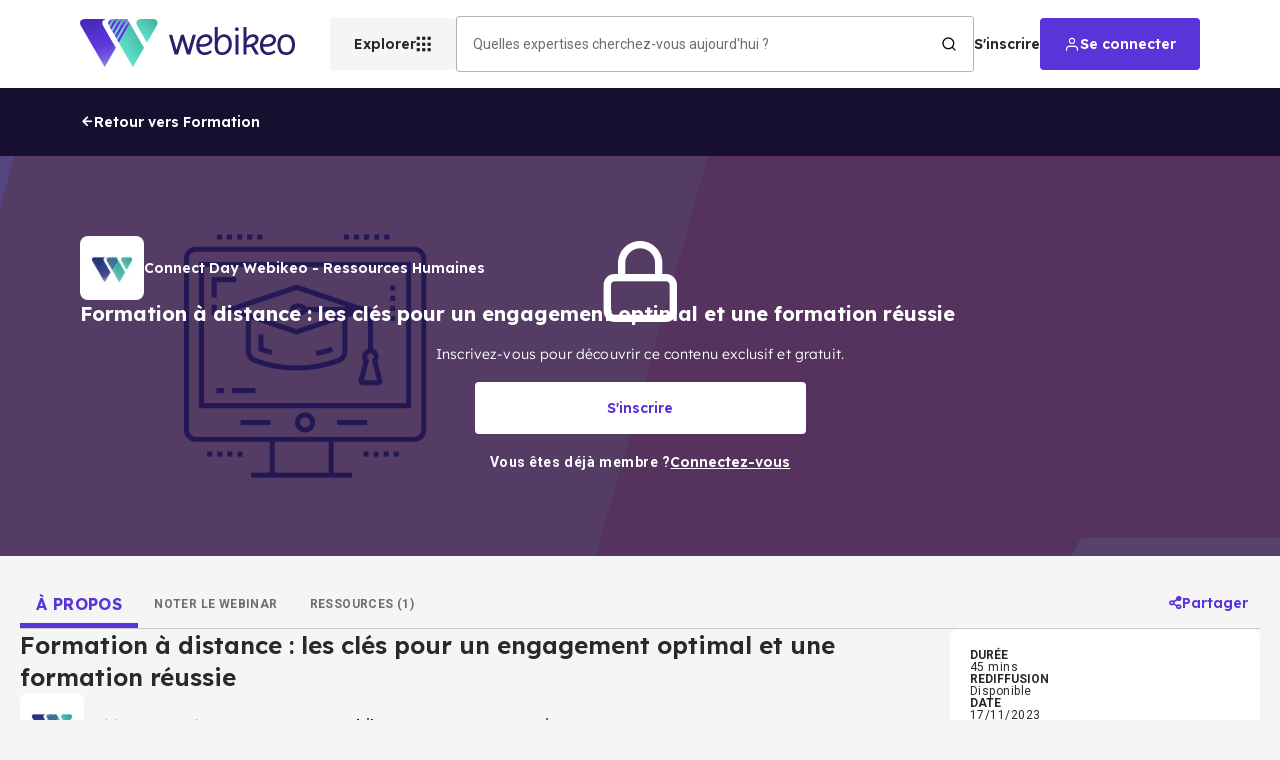

--- FILE ---
content_type: text/html; charset=utf-8
request_url: https://webikeo.fr/webinar/formation-a-distance-les-cles-pour-un-engagement-optimal-et-une-formation-reussie
body_size: 76327
content:
<!DOCTYPE html><html lang="fr"><head><meta charSet="utf-8"/><link rel="apple-touch-icon" sizes="114x114" href="/apple-touch-icon.png"/><link rel="icon" type="image/png" sizes="32x32" href="/favicon-32x32.png"/><link rel="icon" type="image/png" sizes="16x16" href="/favicon-16x16.png"/><link rel="manifest" href="/site.webmanifest"/><link rel="mask-icon" href="/safari-pinned-tab.svg" color="#5bbad5"/><meta name="msapplication-TileColor" content="#da532c"/><meta name="theme-color" content="#ffffff"/><meta name="viewport" content="width=device-width, initial-scale=1"/><meta name="ipd:brandname" content="Webikeo"/><meta name="ipd:siteName" content="Webikeo"/><meta name="ipd:cmp" content="didomi"/><meta name="ipd:pageType"/><meta property="og:type" content="website"/><meta property="og:url" content="https://webikeo.fr/webinar/formation-a-distance-les-cles-pour-un-engagement-optimal-et-une-formation-reussie"/><meta property="og:title" content="Formation à distance : les clés pour un engagement optimal et une formation réussie"/><meta property="og:description" content="&lt;p&gt;Se former tout au long de la vie, quand on veut, o&amp;ugrave; on veut, comme on veut, tel est devenu l&amp;rsquo;avenir de la formation professionnelle. La formation &amp;agrave; distance en permettant un acc&amp;egrave;s toujours plus facile &amp;agrave; de nombreux parcours propose une r&amp;eacute;ponse adapt&amp;eacute;e &amp;agrave; cette nouvelle soif de formation.&amp;nbsp;&lt;/p&gt;

&lt;p&gt;&amp;nbsp;&lt;/p&gt;

&lt;p&gt;Mais &amp;agrave; distance, quelle &lt;strong&gt;r&amp;eacute;ponse p&amp;eacute;dagogique&lt;/strong&gt; apporter pour soutenir l&amp;rsquo;engagement et assurer la r&amp;eacute;ussite de la formation, tout en optimisant l&amp;rsquo;utilisation des outils du Elearning ?&amp;nbsp;&lt;/p&gt;

&lt;p&gt;&amp;nbsp;&lt;/p&gt;

&lt;p&gt;?&amp;nbsp; Comment &lt;strong&gt;favoriser l&amp;rsquo;engagement&lt;/strong&gt; de l&amp;rsquo;apprenant ?&amp;nbsp;&lt;/p&gt;

&lt;p&gt;?&amp;nbsp; Quels sont les leviers pour assurer &lt;strong&gt;la r&amp;eacute;ussite de la formation&lt;/strong&gt; ?&amp;nbsp;&amp;nbsp;&lt;/p&gt;

&lt;p&gt;?&amp;nbsp; Quelle r&amp;eacute;ponse p&amp;eacute;dagogique apporter ?&amp;nbsp;&lt;/p&gt;

&lt;p&gt;?&amp;nbsp; Comment utiliser les &lt;strong&gt;outils du Elearning&lt;/strong&gt; ?&amp;nbsp;&lt;/p&gt;

&lt;p&gt;&amp;nbsp;&lt;/p&gt;

&lt;p&gt;D&amp;eacute;couvrez comment &lt;strong&gt;SUP de V&lt;/strong&gt; a r&amp;eacute;pondu &amp;agrave; toutes ces questions au travers de son &lt;strong&gt;campus online&lt;/strong&gt;. Rendez-vous le &lt;strong&gt;17 novembre &amp;agrave; 11h45&lt;/strong&gt; avec St&amp;eacute;phanie de Cocker, responsable du campus et Alexandra Prieur-Pushkina, manager p&amp;eacute;dagogique des &lt;strong&gt;formations 100% &amp;agrave; distance&lt;/strong&gt;.&lt;/p&gt;

&lt;p&gt;&amp;nbsp;&lt;/p&gt;"/><meta property="og:image" content="https://cdn.webikeo.com/webinar_logo/2023-10-11-d9ae91498dee6843e76eb6643b4320bc.png"/><meta name="twitter:card" content="summary"/><meta name="twitter:site" content="webikeo.fr"/><meta name="twitter:creator" content="Webikeo"/><title>Formation à distance : les clés pour un engagement optimal et une formation réussie | Webikeo</title><meta name="description" content="Se former tout au long de la vie, quand on veut, o&amp;ugrave; on veut, comme on veut, tel est devenu l&amp;rsquo;avenir de la formation professionnelle. La formation &amp;agrave; di"/><link rel="canonical" href="https://webikeo.fr/webinar/formation-a-distance-les-cles-pour-un-engagement-optimal-et-une-formation-reussie"/><script type="application/ld+json">{"@context":"https://schema.org","@type":"BreadcrumbList","itemListElement":[{"@type":"ListItem","position":1,"name":"Accueil","item":"https://webikeo.fr"},{"@type":"ListItem","position":2,"name":"Tous les domaines d'expertises","item":"https://webikeo.fr/categories"},{"@type":"ListItem","position":3,"name":"RH & Formation","item":"https://webikeo.fr/hr-training"},{"@type":"ListItem","position":4,"name":"Formation","item":"https://webikeo.fr/hr-training/training"},{"@type":"ListItem","position":5,"name":"Formation à distance : les clés pour un engagement optimal et une formation réussie","item":"https://webikeo.fr/webinar/formation-a-distance-les-cles-pour-un-engagement-optimal-et-une-formation-reussie"}]}</script><script type="application/ld+json">{"@context":"https://schema.org/","@type":"VideoObject","name":"Formation à distance : les clés pour un engagement optimal et une formation réussie","description":"Se former tout au long de la vie, quand on veut, o&ugrave; on veut, comme on veut, tel est devenu l&rsquo;avenir de la formation professionnelle. La formation &agrave; distance en permettant un acc&egrave;s toujours plus facile &agrave; de nombreux parcours propose une r&eacute;ponse adapt&eacute;e &agrave; cette nouvelle soif de formation.&nbsp;  &nbsp;  Mais &agrave; distance, quelle r&eacute;ponse p&eacute;dagogique apporter pour soutenir l&rsquo;engagement et assurer la r&eacute;ussite de la formation, tout en optimisant l&rsquo;utilisation des outils du Elearning ?&nbsp;  &nbsp;  ?&nbsp; Comment favoriser l&rsquo;engagement de l&rsquo;apprenant ?&nbsp;  ?&nbsp; Quels sont les leviers pour assurer la r&eacute;ussite de la formation ?&nbsp;&nbsp;  ?&nbsp; Quelle r&eacute;ponse p&eacute;dagogique apporter ?&nbsp;  ?&nbsp; Comment utiliser les outils du Elearning ?&nbsp;  &nbsp;  D&eacute;couvrez comment SUP de V a r&eacute;pondu &agrave; toutes ces questions au travers de son campus online. Rendez-vous le 17 novembre &agrave; 11h45 avec St&eacute;phanie de Cocker, responsable du campus et Alexandra Prieur-Pushkina, manager p&eacute;dagogique des formations 100% &agrave; distance.  &nbsp;","uploadDate":"2023-11-17T10:45:00.000Z","duration":"PT45M","thumbnailUrl":"https://cdn.webikeo.com/webinar_logo/2023-10-11-d9ae91498dee6843e76eb6643b4320bc.png","isAccessibleForFree":false,"requiresSubscription":{"@type":"MediaSubscription","name":"Inscription requise","authenticator":{"@type":"Organization","name":"Webikeo"}},"embedUrl":null,"publisher":{"@type":"Organization","name":"Webikeo","url":"webikeo.fr/_next/static/media/webikeo-icon.5590ca7c.svg","memberOf":{"@type":"Organization","name":"Connect Day Webikeo - Ressources Humaines","logo":{"@type":"ImageObject","url":"https://cdn.webikeo.com/channel_images/2024-02-16-d1d4bb5f17b3ef403a786833f63ac1bc.png"}}}}</script><meta name="next-head-count" content="26"/><script type="text/javascript">window.NREUM||(NREUM={});NREUM.info = {"agent":"","beacon":"bam.eu01.nr-data.net","errorBeacon":"bam.eu01.nr-data.net","licenseKey":"NRJS-28f3afdafdc4df6b264","applicationID":"427342111","agentToken":null,"applicationTime":169.979721,"transactionName":"MhBSZQoZDxdTBkJRXAtaZ1QaPhMFXwBBV0EOIEJYVzYEHEYPRRd0ICEfHg8dAw1cBEQXaBYZRVYl","queueTime":0,"ttGuid":"203d58fecc4431d6"}; (window.NREUM||(NREUM={})).init={privacy:{cookies_enabled:true},ajax:{deny_list:["bam.eu01.nr-data.net"]},feature_flags:["soft_nav"],distributed_tracing:{enabled:true}};(window.NREUM||(NREUM={})).loader_config={agentID:"538649324",accountID:"4489994",trustKey:"4340310",xpid:"UAIPWF9aDBAEVlZRAwMGV1U=",licenseKey:"NRJS-28f3afdafdc4df6b264",applicationID:"427342111",browserID:"538649324"};;/*! For license information please see nr-loader-spa-1.306.0.min.js.LICENSE.txt */
(()=>{var e,t,r={384:(e,t,r)=>{"use strict";r.d(t,{NT:()=>s,US:()=>u,Zm:()=>a,bQ:()=>d,dV:()=>c,pV:()=>l});var n=r(6154),i=r(1863),o=r(1910);const s={beacon:"bam.nr-data.net",errorBeacon:"bam.nr-data.net"};function a(){return n.gm.NREUM||(n.gm.NREUM={}),void 0===n.gm.newrelic&&(n.gm.newrelic=n.gm.NREUM),n.gm.NREUM}function c(){let e=a();return e.o||(e.o={ST:n.gm.setTimeout,SI:n.gm.setImmediate||n.gm.setInterval,CT:n.gm.clearTimeout,XHR:n.gm.XMLHttpRequest,REQ:n.gm.Request,EV:n.gm.Event,PR:n.gm.Promise,MO:n.gm.MutationObserver,FETCH:n.gm.fetch,WS:n.gm.WebSocket},(0,o.i)(...Object.values(e.o))),e}function d(e,t){let r=a();r.initializedAgents??={},t.initializedAt={ms:(0,i.t)(),date:new Date},r.initializedAgents[e]=t}function u(e,t){a()[e]=t}function l(){return function(){let e=a();const t=e.info||{};e.info={beacon:s.beacon,errorBeacon:s.errorBeacon,...t}}(),function(){let e=a();const t=e.init||{};e.init={...t}}(),c(),function(){let e=a();const t=e.loader_config||{};e.loader_config={...t}}(),a()}},782:(e,t,r)=>{"use strict";r.d(t,{T:()=>n});const n=r(860).K7.pageViewTiming},860:(e,t,r)=>{"use strict";r.d(t,{$J:()=>u,K7:()=>c,P3:()=>d,XX:()=>i,Yy:()=>a,df:()=>o,qY:()=>n,v4:()=>s});const n="events",i="jserrors",o="browser/blobs",s="rum",a="browser/logs",c={ajax:"ajax",genericEvents:"generic_events",jserrors:i,logging:"logging",metrics:"metrics",pageAction:"page_action",pageViewEvent:"page_view_event",pageViewTiming:"page_view_timing",sessionReplay:"session_replay",sessionTrace:"session_trace",softNav:"soft_navigations",spa:"spa"},d={[c.pageViewEvent]:1,[c.pageViewTiming]:2,[c.metrics]:3,[c.jserrors]:4,[c.spa]:5,[c.ajax]:6,[c.sessionTrace]:7,[c.softNav]:8,[c.sessionReplay]:9,[c.logging]:10,[c.genericEvents]:11},u={[c.pageViewEvent]:s,[c.pageViewTiming]:n,[c.ajax]:n,[c.spa]:n,[c.softNav]:n,[c.metrics]:i,[c.jserrors]:i,[c.sessionTrace]:o,[c.sessionReplay]:o,[c.logging]:a,[c.genericEvents]:"ins"}},944:(e,t,r)=>{"use strict";r.d(t,{R:()=>i});var n=r(3241);function i(e,t){"function"==typeof console.debug&&(console.debug("New Relic Warning: https://github.com/newrelic/newrelic-browser-agent/blob/main/docs/warning-codes.md#".concat(e),t),(0,n.W)({agentIdentifier:null,drained:null,type:"data",name:"warn",feature:"warn",data:{code:e,secondary:t}}))}},993:(e,t,r)=>{"use strict";r.d(t,{A$:()=>o,ET:()=>s,TZ:()=>a,p_:()=>i});var n=r(860);const i={ERROR:"ERROR",WARN:"WARN",INFO:"INFO",DEBUG:"DEBUG",TRACE:"TRACE"},o={OFF:0,ERROR:1,WARN:2,INFO:3,DEBUG:4,TRACE:5},s="log",a=n.K7.logging},1687:(e,t,r)=>{"use strict";r.d(t,{Ak:()=>d,Ze:()=>f,x3:()=>u});var n=r(3241),i=r(7836),o=r(3606),s=r(860),a=r(2646);const c={};function d(e,t){const r={staged:!1,priority:s.P3[t]||0};l(e),c[e].get(t)||c[e].set(t,r)}function u(e,t){e&&c[e]&&(c[e].get(t)&&c[e].delete(t),p(e,t,!1),c[e].size&&h(e))}function l(e){if(!e)throw new Error("agentIdentifier required");c[e]||(c[e]=new Map)}function f(e="",t="feature",r=!1){if(l(e),!e||!c[e].get(t)||r)return p(e,t);c[e].get(t).staged=!0,h(e)}function h(e){const t=Array.from(c[e]);t.every(([e,t])=>t.staged)&&(t.sort((e,t)=>e[1].priority-t[1].priority),t.forEach(([t])=>{c[e].delete(t),p(e,t)}))}function p(e,t,r=!0){const s=e?i.ee.get(e):i.ee,c=o.i.handlers;if(!s.aborted&&s.backlog&&c){if((0,n.W)({agentIdentifier:e,type:"lifecycle",name:"drain",feature:t}),r){const e=s.backlog[t],r=c[t];if(r){for(let t=0;e&&t<e.length;++t)g(e[t],r);Object.entries(r).forEach(([e,t])=>{Object.values(t||{}).forEach(t=>{t[0]?.on&&t[0]?.context()instanceof a.y&&t[0].on(e,t[1])})})}}s.isolatedBacklog||delete c[t],s.backlog[t]=null,s.emit("drain-"+t,[])}}function g(e,t){var r=e[1];Object.values(t[r]||{}).forEach(t=>{var r=e[0];if(t[0]===r){var n=t[1],i=e[3],o=e[2];n.apply(i,o)}})}},1741:(e,t,r)=>{"use strict";r.d(t,{W:()=>o});var n=r(944),i=r(4261);class o{#e(e,...t){if(this[e]!==o.prototype[e])return this[e](...t);(0,n.R)(35,e)}addPageAction(e,t){return this.#e(i.hG,e,t)}register(e){return this.#e(i.eY,e)}recordCustomEvent(e,t){return this.#e(i.fF,e,t)}setPageViewName(e,t){return this.#e(i.Fw,e,t)}setCustomAttribute(e,t,r){return this.#e(i.cD,e,t,r)}noticeError(e,t){return this.#e(i.o5,e,t)}setUserId(e){return this.#e(i.Dl,e)}setApplicationVersion(e){return this.#e(i.nb,e)}setErrorHandler(e){return this.#e(i.bt,e)}addRelease(e,t){return this.#e(i.k6,e,t)}log(e,t){return this.#e(i.$9,e,t)}start(){return this.#e(i.d3)}finished(e){return this.#e(i.BL,e)}recordReplay(){return this.#e(i.CH)}pauseReplay(){return this.#e(i.Tb)}addToTrace(e){return this.#e(i.U2,e)}setCurrentRouteName(e){return this.#e(i.PA,e)}interaction(e){return this.#e(i.dT,e)}wrapLogger(e,t,r){return this.#e(i.Wb,e,t,r)}measure(e,t){return this.#e(i.V1,e,t)}consent(e){return this.#e(i.Pv,e)}}},1863:(e,t,r)=>{"use strict";function n(){return Math.floor(performance.now())}r.d(t,{t:()=>n})},1910:(e,t,r)=>{"use strict";r.d(t,{i:()=>o});var n=r(944);const i=new Map;function o(...e){return e.every(e=>{if(i.has(e))return i.get(e);const t="function"==typeof e?e.toString():"",r=t.includes("[native code]"),o=t.includes("nrWrapper");return r||o||(0,n.R)(64,e?.name||t),i.set(e,r),r})}},2555:(e,t,r)=>{"use strict";r.d(t,{D:()=>a,f:()=>s});var n=r(384),i=r(8122);const o={beacon:n.NT.beacon,errorBeacon:n.NT.errorBeacon,licenseKey:void 0,applicationID:void 0,sa:void 0,queueTime:void 0,applicationTime:void 0,ttGuid:void 0,user:void 0,account:void 0,product:void 0,extra:void 0,jsAttributes:{},userAttributes:void 0,atts:void 0,transactionName:void 0,tNamePlain:void 0};function s(e){try{return!!e.licenseKey&&!!e.errorBeacon&&!!e.applicationID}catch(e){return!1}}const a=e=>(0,i.a)(e,o)},2614:(e,t,r)=>{"use strict";r.d(t,{BB:()=>s,H3:()=>n,g:()=>d,iL:()=>c,tS:()=>a,uh:()=>i,wk:()=>o});const n="NRBA",i="SESSION",o=144e5,s=18e5,a={STARTED:"session-started",PAUSE:"session-pause",RESET:"session-reset",RESUME:"session-resume",UPDATE:"session-update"},c={SAME_TAB:"same-tab",CROSS_TAB:"cross-tab"},d={OFF:0,FULL:1,ERROR:2}},2646:(e,t,r)=>{"use strict";r.d(t,{y:()=>n});class n{constructor(e){this.contextId=e}}},2843:(e,t,r)=>{"use strict";r.d(t,{G:()=>o,u:()=>i});var n=r(3878);function i(e,t=!1,r,i){(0,n.DD)("visibilitychange",function(){if(t)return void("hidden"===document.visibilityState&&e());e(document.visibilityState)},r,i)}function o(e,t,r){(0,n.sp)("pagehide",e,t,r)}},3241:(e,t,r)=>{"use strict";r.d(t,{W:()=>o});var n=r(6154);const i="newrelic";function o(e={}){try{n.gm.dispatchEvent(new CustomEvent(i,{detail:e}))}catch(e){}}},3304:(e,t,r)=>{"use strict";r.d(t,{A:()=>o});var n=r(7836);const i=()=>{const e=new WeakSet;return(t,r)=>{if("object"==typeof r&&null!==r){if(e.has(r))return;e.add(r)}return r}};function o(e){try{return JSON.stringify(e,i())??""}catch(e){try{n.ee.emit("internal-error",[e])}catch(e){}return""}}},3333:(e,t,r)=>{"use strict";r.d(t,{$v:()=>u,TZ:()=>n,Xh:()=>c,Zp:()=>i,kd:()=>d,mq:()=>a,nf:()=>s,qN:()=>o});const n=r(860).K7.genericEvents,i=["auxclick","click","copy","keydown","paste","scrollend"],o=["focus","blur"],s=4,a=1e3,c=2e3,d=["PageAction","UserAction","BrowserPerformance"],u={RESOURCES:"experimental.resources",REGISTER:"register"}},3434:(e,t,r)=>{"use strict";r.d(t,{Jt:()=>o,YM:()=>d});var n=r(7836),i=r(5607);const o="nr@original:".concat(i.W),s=50;var a=Object.prototype.hasOwnProperty,c=!1;function d(e,t){return e||(e=n.ee),r.inPlace=function(e,t,n,i,o){n||(n="");const s="-"===n.charAt(0);for(let a=0;a<t.length;a++){const c=t[a],d=e[c];l(d)||(e[c]=r(d,s?c+n:n,i,c,o))}},r.flag=o,r;function r(t,r,n,c,d){return l(t)?t:(r||(r=""),nrWrapper[o]=t,function(e,t,r){if(Object.defineProperty&&Object.keys)try{return Object.keys(e).forEach(function(r){Object.defineProperty(t,r,{get:function(){return e[r]},set:function(t){return e[r]=t,t}})}),t}catch(e){u([e],r)}for(var n in e)a.call(e,n)&&(t[n]=e[n])}(t,nrWrapper,e),nrWrapper);function nrWrapper(){var o,a,l,f;let h;try{a=this,o=[...arguments],l="function"==typeof n?n(o,a):n||{}}catch(t){u([t,"",[o,a,c],l],e)}i(r+"start",[o,a,c],l,d);const p=performance.now();let g;try{return f=t.apply(a,o),g=performance.now(),f}catch(e){throw g=performance.now(),i(r+"err",[o,a,e],l,d),h=e,h}finally{const e=g-p,t={start:p,end:g,duration:e,isLongTask:e>=s,methodName:c,thrownError:h};t.isLongTask&&i("long-task",[t,a],l,d),i(r+"end",[o,a,f],l,d)}}}function i(r,n,i,o){if(!c||t){var s=c;c=!0;try{e.emit(r,n,i,t,o)}catch(t){u([t,r,n,i],e)}c=s}}}function u(e,t){t||(t=n.ee);try{t.emit("internal-error",e)}catch(e){}}function l(e){return!(e&&"function"==typeof e&&e.apply&&!e[o])}},3606:(e,t,r)=>{"use strict";r.d(t,{i:()=>o});var n=r(9908);o.on=s;var i=o.handlers={};function o(e,t,r,o){s(o||n.d,i,e,t,r)}function s(e,t,r,i,o){o||(o="feature"),e||(e=n.d);var s=t[o]=t[o]||{};(s[r]=s[r]||[]).push([e,i])}},3738:(e,t,r)=>{"use strict";r.d(t,{He:()=>i,Kp:()=>a,Lc:()=>d,Rz:()=>u,TZ:()=>n,bD:()=>o,d3:()=>s,jx:()=>l,sl:()=>f,uP:()=>c});const n=r(860).K7.sessionTrace,i="bstResource",o="resource",s="-start",a="-end",c="fn"+s,d="fn"+a,u="pushState",l=1e3,f=3e4},3785:(e,t,r)=>{"use strict";r.d(t,{R:()=>c,b:()=>d});var n=r(9908),i=r(1863),o=r(860),s=r(3969),a=r(993);function c(e,t,r={},c=a.p_.INFO,d=!0,u,l=(0,i.t)()){(0,n.p)(s.xV,["API/logging/".concat(c.toLowerCase(),"/called")],void 0,o.K7.metrics,e),(0,n.p)(a.ET,[l,t,r,c,d,u],void 0,o.K7.logging,e)}function d(e){return"string"==typeof e&&Object.values(a.p_).some(t=>t===e.toUpperCase().trim())}},3878:(e,t,r)=>{"use strict";function n(e,t){return{capture:e,passive:!1,signal:t}}function i(e,t,r=!1,i){window.addEventListener(e,t,n(r,i))}function o(e,t,r=!1,i){document.addEventListener(e,t,n(r,i))}r.d(t,{DD:()=>o,jT:()=>n,sp:()=>i})},3962:(e,t,r)=>{"use strict";r.d(t,{AM:()=>s,O2:()=>l,OV:()=>o,Qu:()=>f,TZ:()=>c,ih:()=>h,pP:()=>a,t1:()=>u,tC:()=>i,wD:()=>d});var n=r(860);const i=["click","keydown","submit"],o="popstate",s="api",a="initialPageLoad",c=n.K7.softNav,d=5e3,u=500,l={INITIAL_PAGE_LOAD:"",ROUTE_CHANGE:1,UNSPECIFIED:2},f={INTERACTION:1,AJAX:2,CUSTOM_END:3,CUSTOM_TRACER:4},h={IP:"in progress",PF:"pending finish",FIN:"finished",CAN:"cancelled"}},3969:(e,t,r)=>{"use strict";r.d(t,{TZ:()=>n,XG:()=>a,rs:()=>i,xV:()=>s,z_:()=>o});const n=r(860).K7.metrics,i="sm",o="cm",s="storeSupportabilityMetrics",a="storeEventMetrics"},4234:(e,t,r)=>{"use strict";r.d(t,{W:()=>o});var n=r(7836),i=r(1687);class o{constructor(e,t){this.agentIdentifier=e,this.ee=n.ee.get(e),this.featureName=t,this.blocked=!1}deregisterDrain(){(0,i.x3)(this.agentIdentifier,this.featureName)}}},4261:(e,t,r)=>{"use strict";r.d(t,{$9:()=>u,BL:()=>c,CH:()=>p,Dl:()=>x,Fw:()=>w,PA:()=>v,Pl:()=>n,Pv:()=>A,Tb:()=>f,U2:()=>s,V1:()=>E,Wb:()=>T,bt:()=>y,cD:()=>b,d3:()=>R,dT:()=>d,eY:()=>g,fF:()=>h,hG:()=>o,hw:()=>i,k6:()=>a,nb:()=>m,o5:()=>l});const n="api-",i=n+"ixn-",o="addPageAction",s="addToTrace",a="addRelease",c="finished",d="interaction",u="log",l="noticeError",f="pauseReplay",h="recordCustomEvent",p="recordReplay",g="register",m="setApplicationVersion",v="setCurrentRouteName",b="setCustomAttribute",y="setErrorHandler",w="setPageViewName",x="setUserId",R="start",T="wrapLogger",E="measure",A="consent"},4387:(e,t,r)=>{"use strict";function n(e={}){return!(!e.id||!e.name)}function i(e){return"string"==typeof e&&e.trim().length<501||"number"==typeof e}function o(e,t){if(2!==t?.harvestEndpointVersion)return{};const r=t.agentRef.runtime.appMetadata.agents[0].entityGuid;return n(e)?{"source.id":e.id,"source.name":e.name,"source.type":e.type,"parent.id":e.parent?.id||r}:{"entity.guid":r,appId:t.agentRef.info.applicationID}}r.d(t,{Ux:()=>o,c7:()=>n,yo:()=>i})},5205:(e,t,r)=>{"use strict";r.d(t,{j:()=>_});var n=r(384),i=r(1741);var o=r(2555),s=r(3333);const a=e=>{if(!e||"string"!=typeof e)return!1;try{document.createDocumentFragment().querySelector(e)}catch{return!1}return!0};var c=r(2614),d=r(944),u=r(8122);const l="[data-nr-mask]",f=e=>(0,u.a)(e,(()=>{const e={feature_flags:[],experimental:{allow_registered_children:!1,resources:!1},mask_selector:"*",block_selector:"[data-nr-block]",mask_input_options:{color:!1,date:!1,"datetime-local":!1,email:!1,month:!1,number:!1,range:!1,search:!1,tel:!1,text:!1,time:!1,url:!1,week:!1,textarea:!1,select:!1,password:!0}};return{ajax:{deny_list:void 0,block_internal:!0,enabled:!0,autoStart:!0},api:{get allow_registered_children(){return e.feature_flags.includes(s.$v.REGISTER)||e.experimental.allow_registered_children},set allow_registered_children(t){e.experimental.allow_registered_children=t},duplicate_registered_data:!1},browser_consent_mode:{enabled:!1},distributed_tracing:{enabled:void 0,exclude_newrelic_header:void 0,cors_use_newrelic_header:void 0,cors_use_tracecontext_headers:void 0,allowed_origins:void 0},get feature_flags(){return e.feature_flags},set feature_flags(t){e.feature_flags=t},generic_events:{enabled:!0,autoStart:!0},harvest:{interval:30},jserrors:{enabled:!0,autoStart:!0},logging:{enabled:!0,autoStart:!0},metrics:{enabled:!0,autoStart:!0},obfuscate:void 0,page_action:{enabled:!0},page_view_event:{enabled:!0,autoStart:!0},page_view_timing:{enabled:!0,autoStart:!0},performance:{capture_marks:!1,capture_measures:!1,capture_detail:!0,resources:{get enabled(){return e.feature_flags.includes(s.$v.RESOURCES)||e.experimental.resources},set enabled(t){e.experimental.resources=t},asset_types:[],first_party_domains:[],ignore_newrelic:!0}},privacy:{cookies_enabled:!0},proxy:{assets:void 0,beacon:void 0},session:{expiresMs:c.wk,inactiveMs:c.BB},session_replay:{autoStart:!0,enabled:!1,preload:!1,sampling_rate:10,error_sampling_rate:100,collect_fonts:!1,inline_images:!1,fix_stylesheets:!0,mask_all_inputs:!0,get mask_text_selector(){return e.mask_selector},set mask_text_selector(t){a(t)?e.mask_selector="".concat(t,",").concat(l):""===t||null===t?e.mask_selector=l:(0,d.R)(5,t)},get block_class(){return"nr-block"},get ignore_class(){return"nr-ignore"},get mask_text_class(){return"nr-mask"},get block_selector(){return e.block_selector},set block_selector(t){a(t)?e.block_selector+=",".concat(t):""!==t&&(0,d.R)(6,t)},get mask_input_options(){return e.mask_input_options},set mask_input_options(t){t&&"object"==typeof t?e.mask_input_options={...t,password:!0}:(0,d.R)(7,t)}},session_trace:{enabled:!0,autoStart:!0},soft_navigations:{enabled:!0,autoStart:!0},spa:{enabled:!0,autoStart:!0},ssl:void 0,user_actions:{enabled:!0,elementAttributes:["id","className","tagName","type"]}}})());var h=r(6154),p=r(9324);let g=0;const m={buildEnv:p.F3,distMethod:p.Xs,version:p.xv,originTime:h.WN},v={consented:!1},b={appMetadata:{},get consented(){return this.session?.state?.consent||v.consented},set consented(e){v.consented=e},customTransaction:void 0,denyList:void 0,disabled:!1,harvester:void 0,isolatedBacklog:!1,isRecording:!1,loaderType:void 0,maxBytes:3e4,obfuscator:void 0,onerror:void 0,ptid:void 0,releaseIds:{},session:void 0,timeKeeper:void 0,registeredEntities:[],jsAttributesMetadata:{bytes:0},get harvestCount(){return++g}},y=e=>{const t=(0,u.a)(e,b),r=Object.keys(m).reduce((e,t)=>(e[t]={value:m[t],writable:!1,configurable:!0,enumerable:!0},e),{});return Object.defineProperties(t,r)};var w=r(5701);const x=e=>{const t=e.startsWith("http");e+="/",r.p=t?e:"https://"+e};var R=r(7836),T=r(3241);const E={accountID:void 0,trustKey:void 0,agentID:void 0,licenseKey:void 0,applicationID:void 0,xpid:void 0},A=e=>(0,u.a)(e,E),S=new Set;function _(e,t={},r,s){let{init:a,info:c,loader_config:d,runtime:u={},exposed:l=!0}=t;if(!c){const e=(0,n.pV)();a=e.init,c=e.info,d=e.loader_config}e.init=f(a||{}),e.loader_config=A(d||{}),c.jsAttributes??={},h.bv&&(c.jsAttributes.isWorker=!0),e.info=(0,o.D)(c);const p=e.init,g=[c.beacon,c.errorBeacon];S.has(e.agentIdentifier)||(p.proxy.assets&&(x(p.proxy.assets),g.push(p.proxy.assets)),p.proxy.beacon&&g.push(p.proxy.beacon),e.beacons=[...g],function(e){const t=(0,n.pV)();Object.getOwnPropertyNames(i.W.prototype).forEach(r=>{const n=i.W.prototype[r];if("function"!=typeof n||"constructor"===n)return;let o=t[r];e[r]&&!1!==e.exposed&&"micro-agent"!==e.runtime?.loaderType&&(t[r]=(...t)=>{const n=e[r](...t);return o?o(...t):n})})}(e),(0,n.US)("activatedFeatures",w.B),e.runSoftNavOverSpa&&=!0===p.soft_navigations.enabled&&p.feature_flags.includes("soft_nav")),u.denyList=[...p.ajax.deny_list||[],...p.ajax.block_internal?g:[]],u.ptid=e.agentIdentifier,u.loaderType=r,e.runtime=y(u),S.has(e.agentIdentifier)||(e.ee=R.ee.get(e.agentIdentifier),e.exposed=l,(0,T.W)({agentIdentifier:e.agentIdentifier,drained:!!w.B?.[e.agentIdentifier],type:"lifecycle",name:"initialize",feature:void 0,data:e.config})),S.add(e.agentIdentifier)}},5270:(e,t,r)=>{"use strict";r.d(t,{Aw:()=>s,SR:()=>o,rF:()=>a});var n=r(384),i=r(7767);function o(e){return!!(0,n.dV)().o.MO&&(0,i.V)(e)&&!0===e?.session_trace.enabled}function s(e){return!0===e?.session_replay.preload&&o(e)}function a(e,t){try{if("string"==typeof t?.type){if("password"===t.type.toLowerCase())return"*".repeat(e?.length||0);if(void 0!==t?.dataset?.nrUnmask||t?.classList?.contains("nr-unmask"))return e}}catch(e){}return"string"==typeof e?e.replace(/[\S]/g,"*"):"*".repeat(e?.length||0)}},5289:(e,t,r)=>{"use strict";r.d(t,{GG:()=>s,Qr:()=>c,sB:()=>a});var n=r(3878),i=r(6389);function o(){return"undefined"==typeof document||"complete"===document.readyState}function s(e,t){if(o())return e();const r=(0,i.J)(e),s=setInterval(()=>{o()&&(clearInterval(s),r())},500);(0,n.sp)("load",r,t)}function a(e){if(o())return e();(0,n.DD)("DOMContentLoaded",e)}function c(e){if(o())return e();(0,n.sp)("popstate",e)}},5607:(e,t,r)=>{"use strict";r.d(t,{W:()=>n});const n=(0,r(9566).bz)()},5701:(e,t,r)=>{"use strict";r.d(t,{B:()=>o,t:()=>s});var n=r(3241);const i=new Set,o={};function s(e,t){const r=t.agentIdentifier;o[r]??={},e&&"object"==typeof e&&(i.has(r)||(t.ee.emit("rumresp",[e]),o[r]=e,i.add(r),(0,n.W)({agentIdentifier:r,loaded:!0,drained:!0,type:"lifecycle",name:"load",feature:void 0,data:e})))}},6154:(e,t,r)=>{"use strict";r.d(t,{A4:()=>a,OF:()=>u,RI:()=>i,WN:()=>h,bv:()=>o,eN:()=>p,gm:()=>s,lR:()=>f,m:()=>d,mw:()=>c,sb:()=>l});var n=r(1863);const i="undefined"!=typeof window&&!!window.document,o="undefined"!=typeof WorkerGlobalScope&&("undefined"!=typeof self&&self instanceof WorkerGlobalScope&&self.navigator instanceof WorkerNavigator||"undefined"!=typeof globalThis&&globalThis instanceof WorkerGlobalScope&&globalThis.navigator instanceof WorkerNavigator),s=i?window:"undefined"!=typeof WorkerGlobalScope&&("undefined"!=typeof self&&self instanceof WorkerGlobalScope&&self||"undefined"!=typeof globalThis&&globalThis instanceof WorkerGlobalScope&&globalThis),a="complete"===s?.document?.readyState,c=Boolean("hidden"===s?.document?.visibilityState),d=""+s?.location,u=/iPad|iPhone|iPod/.test(s.navigator?.userAgent),l=u&&"undefined"==typeof SharedWorker,f=(()=>{const e=s.navigator?.userAgent?.match(/Firefox[/\s](\d+\.\d+)/);return Array.isArray(e)&&e.length>=2?+e[1]:0})(),h=Date.now()-(0,n.t)(),p=()=>"undefined"!=typeof PerformanceNavigationTiming&&s?.performance?.getEntriesByType("navigation")?.[0]?.responseStart},6344:(e,t,r)=>{"use strict";r.d(t,{BB:()=>u,Qb:()=>l,TZ:()=>i,Ug:()=>s,Vh:()=>o,_s:()=>a,bc:()=>d,yP:()=>c});var n=r(2614);const i=r(860).K7.sessionReplay,o="errorDuringReplay",s=.12,a={DomContentLoaded:0,Load:1,FullSnapshot:2,IncrementalSnapshot:3,Meta:4,Custom:5},c={[n.g.ERROR]:15e3,[n.g.FULL]:3e5,[n.g.OFF]:0},d={RESET:{message:"Session was reset",sm:"Reset"},IMPORT:{message:"Recorder failed to import",sm:"Import"},TOO_MANY:{message:"429: Too Many Requests",sm:"Too-Many"},TOO_BIG:{message:"Payload was too large",sm:"Too-Big"},CROSS_TAB:{message:"Session Entity was set to OFF on another tab",sm:"Cross-Tab"},ENTITLEMENTS:{message:"Session Replay is not allowed and will not be started",sm:"Entitlement"}},u=5e3,l={API:"api",RESUME:"resume",SWITCH_TO_FULL:"switchToFull",INITIALIZE:"initialize",PRELOAD:"preload"}},6389:(e,t,r)=>{"use strict";function n(e,t=500,r={}){const n=r?.leading||!1;let i;return(...r)=>{n&&void 0===i&&(e.apply(this,r),i=setTimeout(()=>{i=clearTimeout(i)},t)),n||(clearTimeout(i),i=setTimeout(()=>{e.apply(this,r)},t))}}function i(e){let t=!1;return(...r)=>{t||(t=!0,e.apply(this,r))}}r.d(t,{J:()=>i,s:()=>n})},6630:(e,t,r)=>{"use strict";r.d(t,{T:()=>n});const n=r(860).K7.pageViewEvent},6774:(e,t,r)=>{"use strict";r.d(t,{T:()=>n});const n=r(860).K7.jserrors},7295:(e,t,r)=>{"use strict";r.d(t,{Xv:()=>s,gX:()=>i,iW:()=>o});var n=[];function i(e){if(!e||o(e))return!1;if(0===n.length)return!0;for(var t=0;t<n.length;t++){var r=n[t];if("*"===r.hostname)return!1;if(a(r.hostname,e.hostname)&&c(r.pathname,e.pathname))return!1}return!0}function o(e){return void 0===e.hostname}function s(e){if(n=[],e&&e.length)for(var t=0;t<e.length;t++){let r=e[t];if(!r)continue;0===r.indexOf("http://")?r=r.substring(7):0===r.indexOf("https://")&&(r=r.substring(8));const i=r.indexOf("/");let o,s;i>0?(o=r.substring(0,i),s=r.substring(i)):(o=r,s="");let[a]=o.split(":");n.push({hostname:a,pathname:s})}}function a(e,t){return!(e.length>t.length)&&t.indexOf(e)===t.length-e.length}function c(e,t){return 0===e.indexOf("/")&&(e=e.substring(1)),0===t.indexOf("/")&&(t=t.substring(1)),""===e||e===t}},7378:(e,t,r)=>{"use strict";r.d(t,{$p:()=>R,BR:()=>b,Kp:()=>x,L3:()=>y,Lc:()=>c,NC:()=>o,SG:()=>u,TZ:()=>i,U6:()=>p,UT:()=>m,d3:()=>w,dT:()=>f,e5:()=>E,gx:()=>v,l9:()=>l,oW:()=>h,op:()=>g,rw:()=>d,tH:()=>A,uP:()=>a,wW:()=>T,xq:()=>s});var n=r(384);const i=r(860).K7.spa,o=["click","submit","keypress","keydown","keyup","change"],s=999,a="fn-start",c="fn-end",d="cb-start",u="api-ixn-",l="remaining",f="interaction",h="spaNode",p="jsonpNode",g="fetch-start",m="fetch-done",v="fetch-body-",b="jsonp-end",y=(0,n.dV)().o.ST,w="-start",x="-end",R="-body",T="cb"+x,E="jsTime",A="fetch"},7485:(e,t,r)=>{"use strict";r.d(t,{D:()=>i});var n=r(6154);function i(e){if(0===(e||"").indexOf("data:"))return{protocol:"data"};try{const t=new URL(e,location.href),r={port:t.port,hostname:t.hostname,pathname:t.pathname,search:t.search,protocol:t.protocol.slice(0,t.protocol.indexOf(":")),sameOrigin:t.protocol===n.gm?.location?.protocol&&t.host===n.gm?.location?.host};return r.port&&""!==r.port||("http:"===t.protocol&&(r.port="80"),"https:"===t.protocol&&(r.port="443")),r.pathname&&""!==r.pathname?r.pathname.startsWith("/")||(r.pathname="/".concat(r.pathname)):r.pathname="/",r}catch(e){return{}}}},7699:(e,t,r)=>{"use strict";r.d(t,{It:()=>o,KC:()=>a,No:()=>i,qh:()=>s});var n=r(860);const i=16e3,o=1e6,s="SESSION_ERROR",a={[n.K7.logging]:!0,[n.K7.genericEvents]:!1,[n.K7.jserrors]:!1,[n.K7.ajax]:!1}},7767:(e,t,r)=>{"use strict";r.d(t,{V:()=>i});var n=r(6154);const i=e=>n.RI&&!0===e?.privacy.cookies_enabled},7836:(e,t,r)=>{"use strict";r.d(t,{P:()=>a,ee:()=>c});var n=r(384),i=r(8990),o=r(2646),s=r(5607);const a="nr@context:".concat(s.W),c=function e(t,r){var n={},s={},u={},l=!1;try{l=16===r.length&&d.initializedAgents?.[r]?.runtime.isolatedBacklog}catch(e){}var f={on:p,addEventListener:p,removeEventListener:function(e,t){var r=n[e];if(!r)return;for(var i=0;i<r.length;i++)r[i]===t&&r.splice(i,1)},emit:function(e,r,n,i,o){!1!==o&&(o=!0);if(c.aborted&&!i)return;t&&o&&t.emit(e,r,n);var a=h(n);g(e).forEach(e=>{e.apply(a,r)});var d=v()[s[e]];d&&d.push([f,e,r,a]);return a},get:m,listeners:g,context:h,buffer:function(e,t){const r=v();if(t=t||"feature",f.aborted)return;Object.entries(e||{}).forEach(([e,n])=>{s[n]=t,t in r||(r[t]=[])})},abort:function(){f._aborted=!0,Object.keys(f.backlog).forEach(e=>{delete f.backlog[e]})},isBuffering:function(e){return!!v()[s[e]]},debugId:r,backlog:l?{}:t&&"object"==typeof t.backlog?t.backlog:{},isolatedBacklog:l};return Object.defineProperty(f,"aborted",{get:()=>{let e=f._aborted||!1;return e||(t&&(e=t.aborted),e)}}),f;function h(e){return e&&e instanceof o.y?e:e?(0,i.I)(e,a,()=>new o.y(a)):new o.y(a)}function p(e,t){n[e]=g(e).concat(t)}function g(e){return n[e]||[]}function m(t){return u[t]=u[t]||e(f,t)}function v(){return f.backlog}}(void 0,"globalEE"),d=(0,n.Zm)();d.ee||(d.ee=c)},8122:(e,t,r)=>{"use strict";r.d(t,{a:()=>i});var n=r(944);function i(e,t){try{if(!e||"object"!=typeof e)return(0,n.R)(3);if(!t||"object"!=typeof t)return(0,n.R)(4);const r=Object.create(Object.getPrototypeOf(t),Object.getOwnPropertyDescriptors(t)),o=0===Object.keys(r).length?e:r;for(let s in o)if(void 0!==e[s])try{if(null===e[s]){r[s]=null;continue}Array.isArray(e[s])&&Array.isArray(t[s])?r[s]=Array.from(new Set([...e[s],...t[s]])):"object"==typeof e[s]&&"object"==typeof t[s]?r[s]=i(e[s],t[s]):r[s]=e[s]}catch(e){r[s]||(0,n.R)(1,e)}return r}catch(e){(0,n.R)(2,e)}}},8139:(e,t,r)=>{"use strict";r.d(t,{u:()=>f});var n=r(7836),i=r(3434),o=r(8990),s=r(6154);const a={},c=s.gm.XMLHttpRequest,d="addEventListener",u="removeEventListener",l="nr@wrapped:".concat(n.P);function f(e){var t=function(e){return(e||n.ee).get("events")}(e);if(a[t.debugId]++)return t;a[t.debugId]=1;var r=(0,i.YM)(t,!0);function f(e){r.inPlace(e,[d,u],"-",p)}function p(e,t){return e[1]}return"getPrototypeOf"in Object&&(s.RI&&h(document,f),c&&h(c.prototype,f),h(s.gm,f)),t.on(d+"-start",function(e,t){var n=e[1];if(null!==n&&("function"==typeof n||"object"==typeof n)&&"newrelic"!==e[0]){var i=(0,o.I)(n,l,function(){var e={object:function(){if("function"!=typeof n.handleEvent)return;return n.handleEvent.apply(n,arguments)},function:n}[typeof n];return e?r(e,"fn-",null,e.name||"anonymous"):n});this.wrapped=e[1]=i}}),t.on(u+"-start",function(e){e[1]=this.wrapped||e[1]}),t}function h(e,t,...r){let n=e;for(;"object"==typeof n&&!Object.prototype.hasOwnProperty.call(n,d);)n=Object.getPrototypeOf(n);n&&t(n,...r)}},8374:(e,t,r)=>{r.nc=(()=>{try{return document?.currentScript?.nonce}catch(e){}return""})()},8990:(e,t,r)=>{"use strict";r.d(t,{I:()=>i});var n=Object.prototype.hasOwnProperty;function i(e,t,r){if(n.call(e,t))return e[t];var i=r();if(Object.defineProperty&&Object.keys)try{return Object.defineProperty(e,t,{value:i,writable:!0,enumerable:!1}),i}catch(e){}return e[t]=i,i}},9300:(e,t,r)=>{"use strict";r.d(t,{T:()=>n});const n=r(860).K7.ajax},9324:(e,t,r)=>{"use strict";r.d(t,{AJ:()=>s,F3:()=>i,Xs:()=>o,Yq:()=>a,xv:()=>n});const n="1.306.0",i="PROD",o="CDN",s="@newrelic/rrweb",a="1.0.1"},9566:(e,t,r)=>{"use strict";r.d(t,{LA:()=>a,ZF:()=>c,bz:()=>s,el:()=>d});var n=r(6154);const i="xxxxxxxx-xxxx-4xxx-yxxx-xxxxxxxxxxxx";function o(e,t){return e?15&e[t]:16*Math.random()|0}function s(){const e=n.gm?.crypto||n.gm?.msCrypto;let t,r=0;return e&&e.getRandomValues&&(t=e.getRandomValues(new Uint8Array(30))),i.split("").map(e=>"x"===e?o(t,r++).toString(16):"y"===e?(3&o()|8).toString(16):e).join("")}function a(e){const t=n.gm?.crypto||n.gm?.msCrypto;let r,i=0;t&&t.getRandomValues&&(r=t.getRandomValues(new Uint8Array(e)));const s=[];for(var a=0;a<e;a++)s.push(o(r,i++).toString(16));return s.join("")}function c(){return a(16)}function d(){return a(32)}},9908:(e,t,r)=>{"use strict";r.d(t,{d:()=>n,p:()=>i});var n=r(7836).ee.get("handle");function i(e,t,r,i,o){o?(o.buffer([e],i),o.emit(e,t,r)):(n.buffer([e],i),n.emit(e,t,r))}}},n={};function i(e){var t=n[e];if(void 0!==t)return t.exports;var o=n[e]={exports:{}};return r[e](o,o.exports,i),o.exports}i.m=r,i.d=(e,t)=>{for(var r in t)i.o(t,r)&&!i.o(e,r)&&Object.defineProperty(e,r,{enumerable:!0,get:t[r]})},i.f={},i.e=e=>Promise.all(Object.keys(i.f).reduce((t,r)=>(i.f[r](e,t),t),[])),i.u=e=>({212:"nr-spa-compressor",249:"nr-spa-recorder",478:"nr-spa"}[e]+"-1.306.0.min.js"),i.o=(e,t)=>Object.prototype.hasOwnProperty.call(e,t),e={},t="NRBA-1.306.0.PROD:",i.l=(r,n,o,s)=>{if(e[r])e[r].push(n);else{var a,c;if(void 0!==o)for(var d=document.getElementsByTagName("script"),u=0;u<d.length;u++){var l=d[u];if(l.getAttribute("src")==r||l.getAttribute("data-webpack")==t+o){a=l;break}}if(!a){c=!0;var f={478:"sha512-aOsrvCAZ97m4mi9/Q4P4Dl7seaB7sOFJOs8qmPK71B7CWoc9bXc5a5319PV5PSQ3SmEq++JW0qpaiKWV7MTLEg==",249:"sha512-nPxm1wa+eWrD9VPj39BAOPa200tURpQREipOlSDpePq/R8Y4hd4lO6tDy6C/6jm/J54CUHnLYeGyLZ/GIlo7gg==",212:"sha512-zcA2FBsG3fy6K+G9+4J1T2M6AmHuICGsq35BrGWu1rmRJwYBUqdOhAAxJkXYpoBy/9vKZ7LBcGpOEjABpjEWCQ=="};(a=document.createElement("script")).charset="utf-8",i.nc&&a.setAttribute("nonce",i.nc),a.setAttribute("data-webpack",t+o),a.src=r,0!==a.src.indexOf(window.location.origin+"/")&&(a.crossOrigin="anonymous"),f[s]&&(a.integrity=f[s])}e[r]=[n];var h=(t,n)=>{a.onerror=a.onload=null,clearTimeout(p);var i=e[r];if(delete e[r],a.parentNode&&a.parentNode.removeChild(a),i&&i.forEach(e=>e(n)),t)return t(n)},p=setTimeout(h.bind(null,void 0,{type:"timeout",target:a}),12e4);a.onerror=h.bind(null,a.onerror),a.onload=h.bind(null,a.onload),c&&document.head.appendChild(a)}},i.r=e=>{"undefined"!=typeof Symbol&&Symbol.toStringTag&&Object.defineProperty(e,Symbol.toStringTag,{value:"Module"}),Object.defineProperty(e,"__esModule",{value:!0})},i.p="https://js-agent.newrelic.com/",(()=>{var e={38:0,788:0};i.f.j=(t,r)=>{var n=i.o(e,t)?e[t]:void 0;if(0!==n)if(n)r.push(n[2]);else{var o=new Promise((r,i)=>n=e[t]=[r,i]);r.push(n[2]=o);var s=i.p+i.u(t),a=new Error;i.l(s,r=>{if(i.o(e,t)&&(0!==(n=e[t])&&(e[t]=void 0),n)){var o=r&&("load"===r.type?"missing":r.type),s=r&&r.target&&r.target.src;a.message="Loading chunk "+t+" failed: ("+o+": "+s+")",a.name="ChunkLoadError",a.type=o,a.request=s,n[1](a)}},"chunk-"+t,t)}};var t=(t,r)=>{var n,o,[s,a,c]=r,d=0;if(s.some(t=>0!==e[t])){for(n in a)i.o(a,n)&&(i.m[n]=a[n]);if(c)c(i)}for(t&&t(r);d<s.length;d++)o=s[d],i.o(e,o)&&e[o]&&e[o][0](),e[o]=0},r=self["webpackChunk:NRBA-1.306.0.PROD"]=self["webpackChunk:NRBA-1.306.0.PROD"]||[];r.forEach(t.bind(null,0)),r.push=t.bind(null,r.push.bind(r))})(),(()=>{"use strict";i(8374);var e=i(9566),t=i(1741);class r extends t.W{agentIdentifier=(0,e.LA)(16)}var n=i(860);const o=Object.values(n.K7);var s=i(5205);var a=i(9908),c=i(1863),d=i(4261),u=i(3241),l=i(944),f=i(5701),h=i(3969);function p(e,t,i,o){const s=o||i;!s||s[e]&&s[e]!==r.prototype[e]||(s[e]=function(){(0,a.p)(h.xV,["API/"+e+"/called"],void 0,n.K7.metrics,i.ee),(0,u.W)({agentIdentifier:i.agentIdentifier,drained:!!f.B?.[i.agentIdentifier],type:"data",name:"api",feature:d.Pl+e,data:{}});try{return t.apply(this,arguments)}catch(e){(0,l.R)(23,e)}})}function g(e,t,r,n,i){const o=e.info;null===r?delete o.jsAttributes[t]:o.jsAttributes[t]=r,(i||null===r)&&(0,a.p)(d.Pl+n,[(0,c.t)(),t,r],void 0,"session",e.ee)}var m=i(1687),v=i(4234),b=i(5289),y=i(6154),w=i(5270),x=i(7767),R=i(6389),T=i(7699);class E extends v.W{constructor(e,t){super(e.agentIdentifier,t),this.agentRef=e,this.abortHandler=void 0,this.featAggregate=void 0,this.loadedSuccessfully=void 0,this.onAggregateImported=new Promise(e=>{this.loadedSuccessfully=e}),this.deferred=Promise.resolve(),!1===e.init[this.featureName].autoStart?this.deferred=new Promise((t,r)=>{this.ee.on("manual-start-all",(0,R.J)(()=>{(0,m.Ak)(e.agentIdentifier,this.featureName),t()}))}):(0,m.Ak)(e.agentIdentifier,t)}importAggregator(e,t,r={}){if(this.featAggregate)return;const n=async()=>{let n;await this.deferred;try{if((0,x.V)(e.init)){const{setupAgentSession:t}=await i.e(478).then(i.bind(i,8766));n=t(e)}}catch(e){(0,l.R)(20,e),this.ee.emit("internal-error",[e]),(0,a.p)(T.qh,[e],void 0,this.featureName,this.ee)}try{if(!this.#t(this.featureName,n,e.init))return(0,m.Ze)(this.agentIdentifier,this.featureName),void this.loadedSuccessfully(!1);const{Aggregate:i}=await t();this.featAggregate=new i(e,r),e.runtime.harvester.initializedAggregates.push(this.featAggregate),this.loadedSuccessfully(!0)}catch(e){(0,l.R)(34,e),this.abortHandler?.(),(0,m.Ze)(this.agentIdentifier,this.featureName,!0),this.loadedSuccessfully(!1),this.ee&&this.ee.abort()}};y.RI?(0,b.GG)(()=>n(),!0):n()}#t(e,t,r){if(this.blocked)return!1;switch(e){case n.K7.sessionReplay:return(0,w.SR)(r)&&!!t;case n.K7.sessionTrace:return!!t;default:return!0}}}var A=i(6630),S=i(2614);class _ extends E{static featureName=A.T;constructor(e){var t;super(e,A.T),this.setupInspectionEvents(e.agentIdentifier),t=e,p(d.Fw,function(e,r){"string"==typeof e&&("/"!==e.charAt(0)&&(e="/"+e),t.runtime.customTransaction=(r||"http://custom.transaction")+e,(0,a.p)(d.Pl+d.Fw,[(0,c.t)()],void 0,void 0,t.ee))},t),this.importAggregator(e,()=>i.e(478).then(i.bind(i,2467)))}setupInspectionEvents(e){const t=(t,r)=>{t&&(0,u.W)({agentIdentifier:e,timeStamp:t.timeStamp,loaded:"complete"===t.target.readyState,type:"window",name:r,data:t.target.location+""})};(0,b.sB)(e=>{t(e,"DOMContentLoaded")}),(0,b.GG)(e=>{t(e,"load")}),(0,b.Qr)(e=>{t(e,"navigate")}),this.ee.on(S.tS.UPDATE,(t,r)=>{(0,u.W)({agentIdentifier:e,type:"lifecycle",name:"session",data:r})})}}var O=i(384);var N=i(2843),I=i(782);class P extends E{static featureName=I.T;constructor(e){super(e,I.T),y.RI&&((0,N.u)(()=>(0,a.p)("docHidden",[(0,c.t)()],void 0,I.T,this.ee),!0),(0,N.G)(()=>(0,a.p)("winPagehide",[(0,c.t)()],void 0,I.T,this.ee)),this.importAggregator(e,()=>i.e(478).then(i.bind(i,9917))))}}class j extends E{static featureName=h.TZ;constructor(e){super(e,h.TZ),y.RI&&document.addEventListener("securitypolicyviolation",e=>{(0,a.p)(h.xV,["Generic/CSPViolation/Detected"],void 0,this.featureName,this.ee)}),this.importAggregator(e,()=>i.e(478).then(i.bind(i,6555)))}}var k=i(6774),C=i(3878),D=i(3304);class L{constructor(e,t,r,n,i){this.name="UncaughtError",this.message="string"==typeof e?e:(0,D.A)(e),this.sourceURL=t,this.line=r,this.column=n,this.__newrelic=i}}function M(e){return K(e)?e:new L(void 0!==e?.message?e.message:e,e?.filename||e?.sourceURL,e?.lineno||e?.line,e?.colno||e?.col,e?.__newrelic,e?.cause)}function H(e){const t="Unhandled Promise Rejection: ";if(!e?.reason)return;if(K(e.reason)){try{e.reason.message.startsWith(t)||(e.reason.message=t+e.reason.message)}catch(e){}return M(e.reason)}const r=M(e.reason);return(r.message||"").startsWith(t)||(r.message=t+r.message),r}function B(e){if(e.error instanceof SyntaxError&&!/:\d+$/.test(e.error.stack?.trim())){const t=new L(e.message,e.filename,e.lineno,e.colno,e.error.__newrelic,e.cause);return t.name=SyntaxError.name,t}return K(e.error)?e.error:M(e)}function K(e){return e instanceof Error&&!!e.stack}function W(e,t,r,i,o=(0,c.t)()){"string"==typeof e&&(e=new Error(e)),(0,a.p)("err",[e,o,!1,t,r.runtime.isRecording,void 0,i],void 0,n.K7.jserrors,r.ee),(0,a.p)("uaErr",[],void 0,n.K7.genericEvents,r.ee)}var U=i(4387),F=i(993),V=i(3785);function G(e,{customAttributes:t={},level:r=F.p_.INFO}={},n,i,o=(0,c.t)()){(0,V.R)(n.ee,e,t,r,!1,i,o)}function z(e,t,r,i,o=(0,c.t)()){(0,a.p)(d.Pl+d.hG,[o,e,t,i],void 0,n.K7.genericEvents,r.ee)}function Z(e,t,r,i,o=(0,c.t)()){const{start:s,end:u,customAttributes:f}=t||{},h={customAttributes:f||{}};if("object"!=typeof h.customAttributes||"string"!=typeof e||0===e.length)return void(0,l.R)(57);const p=(e,t)=>null==e?t:"number"==typeof e?e:e instanceof PerformanceMark?e.startTime:Number.NaN;if(h.start=p(s,0),h.end=p(u,o),Number.isNaN(h.start)||Number.isNaN(h.end))(0,l.R)(57);else{if(h.duration=h.end-h.start,!(h.duration<0))return(0,a.p)(d.Pl+d.V1,[h,e,i],void 0,n.K7.genericEvents,r.ee),h;(0,l.R)(58)}}function q(e,t={},r,i,o=(0,c.t)()){(0,a.p)(d.Pl+d.fF,[o,e,t,i],void 0,n.K7.genericEvents,r.ee)}function X(e){p(d.eY,function(t){return Y(e,t)},e)}function Y(e,t,r){const i={};(0,l.R)(54,"newrelic.register"),t||={},t.type="MFE",t.licenseKey||=e.info.licenseKey,t.blocked=!1,t.parent=r||{};let o=()=>{};const s=e.runtime.registeredEntities,d=s.find(({metadata:{target:{id:e,name:r}}})=>e===t.id);if(d)return d.metadata.target.name!==t.name&&(d.metadata.target.name=t.name),d;const u=e=>{t.blocked=!0,o=e};e.init.api.allow_registered_children||u((0,R.J)(()=>(0,l.R)(55))),(0,U.c7)(t)||u((0,R.J)(()=>(0,l.R)(48,t))),(0,U.yo)(t.id)&&(0,U.yo)(t.name)||u((0,R.J)(()=>(0,l.R)(48,t)));const f={addPageAction:(r,n={})=>m(z,[r,{...i,...n},e],t),log:(r,n={})=>m(G,[r,{...n,customAttributes:{...i,...n.customAttributes||{}}},e],t),measure:(r,n={})=>m(Z,[r,{...n,customAttributes:{...i,...n.customAttributes||{}}},e],t),noticeError:(r,n={})=>m(W,[r,{...i,...n},e],t),register:(t={})=>m(Y,[e,t],f.metadata.target),recordCustomEvent:(r,n={})=>m(q,[r,{...i,...n},e],t),setApplicationVersion:e=>g("application.version",e),setCustomAttribute:(e,t)=>g(e,t),setUserId:e=>g("enduser.id",e),metadata:{customAttributes:i,target:t}},p=()=>(t.blocked&&o(),t.blocked);p()||s.push(f);const g=(e,t)=>{p()||(i[e]=t)},m=(t,r,i)=>{if(p())return;const o=(0,c.t)();(0,a.p)(h.xV,["API/register/".concat(t.name,"/called")],void 0,n.K7.metrics,e.ee);try{return e.init.api.duplicate_registered_data&&"register"!==t.name&&t(...r,void 0,o),t(...r,i,o)}catch(e){(0,l.R)(50,e)}};return f}class J extends E{static featureName=k.T;constructor(e){var t;super(e,k.T),t=e,p(d.o5,(e,r)=>W(e,r,t),t),function(e){p(d.bt,function(t){e.runtime.onerror=t},e)}(e),function(e){let t=0;p(d.k6,function(e,r){++t>10||(this.runtime.releaseIds[e.slice(-200)]=(""+r).slice(-200))},e)}(e),X(e);try{this.removeOnAbort=new AbortController}catch(e){}this.ee.on("internal-error",(t,r)=>{this.abortHandler&&(0,a.p)("ierr",[M(t),(0,c.t)(),!0,{},e.runtime.isRecording,r],void 0,this.featureName,this.ee)}),y.gm.addEventListener("unhandledrejection",t=>{this.abortHandler&&(0,a.p)("err",[H(t),(0,c.t)(),!1,{unhandledPromiseRejection:1},e.runtime.isRecording],void 0,this.featureName,this.ee)},(0,C.jT)(!1,this.removeOnAbort?.signal)),y.gm.addEventListener("error",t=>{this.abortHandler&&(0,a.p)("err",[B(t),(0,c.t)(),!1,{},e.runtime.isRecording],void 0,this.featureName,this.ee)},(0,C.jT)(!1,this.removeOnAbort?.signal)),this.abortHandler=this.#r,this.importAggregator(e,()=>i.e(478).then(i.bind(i,2176)))}#r(){this.removeOnAbort?.abort(),this.abortHandler=void 0}}var Q=i(8990);let ee=1;function te(e){const t=typeof e;return!e||"object"!==t&&"function"!==t?-1:e===y.gm?0:(0,Q.I)(e,"nr@id",function(){return ee++})}function re(e){if("string"==typeof e&&e.length)return e.length;if("object"==typeof e){if("undefined"!=typeof ArrayBuffer&&e instanceof ArrayBuffer&&e.byteLength)return e.byteLength;if("undefined"!=typeof Blob&&e instanceof Blob&&e.size)return e.size;if(!("undefined"!=typeof FormData&&e instanceof FormData))try{return(0,D.A)(e).length}catch(e){return}}}var ne=i(8139),ie=i(7836),oe=i(3434);const se={},ae=["open","send"];function ce(e){var t=e||ie.ee;const r=function(e){return(e||ie.ee).get("xhr")}(t);if(void 0===y.gm.XMLHttpRequest)return r;if(se[r.debugId]++)return r;se[r.debugId]=1,(0,ne.u)(t);var n=(0,oe.YM)(r),i=y.gm.XMLHttpRequest,o=y.gm.MutationObserver,s=y.gm.Promise,a=y.gm.setInterval,c="readystatechange",d=["onload","onerror","onabort","onloadstart","onloadend","onprogress","ontimeout"],u=[],f=y.gm.XMLHttpRequest=function(e){const t=new i(e),o=r.context(t);try{r.emit("new-xhr",[t],o),t.addEventListener(c,(s=o,function(){var e=this;e.readyState>3&&!s.resolved&&(s.resolved=!0,r.emit("xhr-resolved",[],e)),n.inPlace(e,d,"fn-",b)}),(0,C.jT)(!1))}catch(e){(0,l.R)(15,e);try{r.emit("internal-error",[e])}catch(e){}}var s;return t};function h(e,t){n.inPlace(t,["onreadystatechange"],"fn-",b)}if(function(e,t){for(var r in e)t[r]=e[r]}(i,f),f.prototype=i.prototype,n.inPlace(f.prototype,ae,"-xhr-",b),r.on("send-xhr-start",function(e,t){h(e,t),function(e){u.push(e),o&&(p?p.then(v):a?a(v):(g=-g,m.data=g))}(t)}),r.on("open-xhr-start",h),o){var p=s&&s.resolve();if(!a&&!s){var g=1,m=document.createTextNode(g);new o(v).observe(m,{characterData:!0})}}else t.on("fn-end",function(e){e[0]&&e[0].type===c||v()});function v(){for(var e=0;e<u.length;e++)h(0,u[e]);u.length&&(u=[])}function b(e,t){return t}return r}var de="fetch-",ue=de+"body-",le=["arrayBuffer","blob","json","text","formData"],fe=y.gm.Request,he=y.gm.Response,pe="prototype";const ge={};function me(e){const t=function(e){return(e||ie.ee).get("fetch")}(e);if(!(fe&&he&&y.gm.fetch))return t;if(ge[t.debugId]++)return t;function r(e,r,n){var i=e[r];"function"==typeof i&&(e[r]=function(){var e,r=[...arguments],o={};t.emit(n+"before-start",[r],o),o[ie.P]&&o[ie.P].dt&&(e=o[ie.P].dt);var s=i.apply(this,r);return t.emit(n+"start",[r,e],s),s.then(function(e){return t.emit(n+"end",[null,e],s),e},function(e){throw t.emit(n+"end",[e],s),e})})}return ge[t.debugId]=1,le.forEach(e=>{r(fe[pe],e,ue),r(he[pe],e,ue)}),r(y.gm,"fetch",de),t.on(de+"end",function(e,r){var n=this;if(r){var i=r.headers.get("content-length");null!==i&&(n.rxSize=i),t.emit(de+"done",[null,r],n)}else t.emit(de+"done",[e],n)}),t}var ve=i(7485);class be{constructor(e){this.agentRef=e}generateTracePayload(t){const r=this.agentRef.loader_config;if(!this.shouldGenerateTrace(t)||!r)return null;var n=(r.accountID||"").toString()||null,i=(r.agentID||"").toString()||null,o=(r.trustKey||"").toString()||null;if(!n||!i)return null;var s=(0,e.ZF)(),a=(0,e.el)(),c=Date.now(),d={spanId:s,traceId:a,timestamp:c};return(t.sameOrigin||this.isAllowedOrigin(t)&&this.useTraceContextHeadersForCors())&&(d.traceContextParentHeader=this.generateTraceContextParentHeader(s,a),d.traceContextStateHeader=this.generateTraceContextStateHeader(s,c,n,i,o)),(t.sameOrigin&&!this.excludeNewrelicHeader()||!t.sameOrigin&&this.isAllowedOrigin(t)&&this.useNewrelicHeaderForCors())&&(d.newrelicHeader=this.generateTraceHeader(s,a,c,n,i,o)),d}generateTraceContextParentHeader(e,t){return"00-"+t+"-"+e+"-01"}generateTraceContextStateHeader(e,t,r,n,i){return i+"@nr=0-1-"+r+"-"+n+"-"+e+"----"+t}generateTraceHeader(e,t,r,n,i,o){if(!("function"==typeof y.gm?.btoa))return null;var s={v:[0,1],d:{ty:"Browser",ac:n,ap:i,id:e,tr:t,ti:r}};return o&&n!==o&&(s.d.tk=o),btoa((0,D.A)(s))}shouldGenerateTrace(e){return this.agentRef.init?.distributed_tracing?.enabled&&this.isAllowedOrigin(e)}isAllowedOrigin(e){var t=!1;const r=this.agentRef.init?.distributed_tracing;if(e.sameOrigin)t=!0;else if(r?.allowed_origins instanceof Array)for(var n=0;n<r.allowed_origins.length;n++){var i=(0,ve.D)(r.allowed_origins[n]);if(e.hostname===i.hostname&&e.protocol===i.protocol&&e.port===i.port){t=!0;break}}return t}excludeNewrelicHeader(){var e=this.agentRef.init?.distributed_tracing;return!!e&&!!e.exclude_newrelic_header}useNewrelicHeaderForCors(){var e=this.agentRef.init?.distributed_tracing;return!!e&&!1!==e.cors_use_newrelic_header}useTraceContextHeadersForCors(){var e=this.agentRef.init?.distributed_tracing;return!!e&&!!e.cors_use_tracecontext_headers}}var ye=i(9300),we=i(7295);function xe(e){return"string"==typeof e?e:e instanceof(0,O.dV)().o.REQ?e.url:y.gm?.URL&&e instanceof URL?e.href:void 0}var Re=["load","error","abort","timeout"],Te=Re.length,Ee=(0,O.dV)().o.REQ,Ae=(0,O.dV)().o.XHR;const Se="X-NewRelic-App-Data";class _e extends E{static featureName=ye.T;constructor(e){super(e,ye.T),this.dt=new be(e),this.handler=(e,t,r,n)=>(0,a.p)(e,t,r,n,this.ee);try{const e={xmlhttprequest:"xhr",fetch:"fetch",beacon:"beacon"};y.gm?.performance?.getEntriesByType("resource").forEach(t=>{if(t.initiatorType in e&&0!==t.responseStatus){const r={status:t.responseStatus},i={rxSize:t.transferSize,duration:Math.floor(t.duration),cbTime:0};Oe(r,t.name),this.handler("xhr",[r,i,t.startTime,t.responseEnd,e[t.initiatorType]],void 0,n.K7.ajax)}})}catch(e){}me(this.ee),ce(this.ee),function(e,t,r,i){function o(e){var t=this;t.totalCbs=0,t.called=0,t.cbTime=0,t.end=E,t.ended=!1,t.xhrGuids={},t.lastSize=null,t.loadCaptureCalled=!1,t.params=this.params||{},t.metrics=this.metrics||{},t.latestLongtaskEnd=0,e.addEventListener("load",function(r){A(t,e)},(0,C.jT)(!1)),y.lR||e.addEventListener("progress",function(e){t.lastSize=e.loaded},(0,C.jT)(!1))}function s(e){this.params={method:e[0]},Oe(this,e[1]),this.metrics={}}function d(t,r){e.loader_config.xpid&&this.sameOrigin&&r.setRequestHeader("X-NewRelic-ID",e.loader_config.xpid);var n=i.generateTracePayload(this.parsedOrigin);if(n){var o=!1;n.newrelicHeader&&(r.setRequestHeader("newrelic",n.newrelicHeader),o=!0),n.traceContextParentHeader&&(r.setRequestHeader("traceparent",n.traceContextParentHeader),n.traceContextStateHeader&&r.setRequestHeader("tracestate",n.traceContextStateHeader),o=!0),o&&(this.dt=n)}}function u(e,r){var n=this.metrics,i=e[0],o=this;if(n&&i){var s=re(i);s&&(n.txSize=s)}this.startTime=(0,c.t)(),this.body=i,this.listener=function(e){try{"abort"!==e.type||o.loadCaptureCalled||(o.params.aborted=!0),("load"!==e.type||o.called===o.totalCbs&&(o.onloadCalled||"function"!=typeof r.onload)&&"function"==typeof o.end)&&o.end(r)}catch(e){try{t.emit("internal-error",[e])}catch(e){}}};for(var a=0;a<Te;a++)r.addEventListener(Re[a],this.listener,(0,C.jT)(!1))}function l(e,t,r){this.cbTime+=e,t?this.onloadCalled=!0:this.called+=1,this.called!==this.totalCbs||!this.onloadCalled&&"function"==typeof r.onload||"function"!=typeof this.end||this.end(r)}function f(e,t){var r=""+te(e)+!!t;this.xhrGuids&&!this.xhrGuids[r]&&(this.xhrGuids[r]=!0,this.totalCbs+=1)}function p(e,t){var r=""+te(e)+!!t;this.xhrGuids&&this.xhrGuids[r]&&(delete this.xhrGuids[r],this.totalCbs-=1)}function g(){this.endTime=(0,c.t)()}function m(e,r){r instanceof Ae&&"load"===e[0]&&t.emit("xhr-load-added",[e[1],e[2]],r)}function v(e,r){r instanceof Ae&&"load"===e[0]&&t.emit("xhr-load-removed",[e[1],e[2]],r)}function b(e,t,r){t instanceof Ae&&("onload"===r&&(this.onload=!0),("load"===(e[0]&&e[0].type)||this.onload)&&(this.xhrCbStart=(0,c.t)()))}function w(e,r){this.xhrCbStart&&t.emit("xhr-cb-time",[(0,c.t)()-this.xhrCbStart,this.onload,r],r)}function x(e){var t,r=e[1]||{};if("string"==typeof e[0]?0===(t=e[0]).length&&y.RI&&(t=""+y.gm.location.href):e[0]&&e[0].url?t=e[0].url:y.gm?.URL&&e[0]&&e[0]instanceof URL?t=e[0].href:"function"==typeof e[0].toString&&(t=e[0].toString()),"string"==typeof t&&0!==t.length){t&&(this.parsedOrigin=(0,ve.D)(t),this.sameOrigin=this.parsedOrigin.sameOrigin);var n=i.generateTracePayload(this.parsedOrigin);if(n&&(n.newrelicHeader||n.traceContextParentHeader))if(e[0]&&e[0].headers)a(e[0].headers,n)&&(this.dt=n);else{var o={};for(var s in r)o[s]=r[s];o.headers=new Headers(r.headers||{}),a(o.headers,n)&&(this.dt=n),e.length>1?e[1]=o:e.push(o)}}function a(e,t){var r=!1;return t.newrelicHeader&&(e.set("newrelic",t.newrelicHeader),r=!0),t.traceContextParentHeader&&(e.set("traceparent",t.traceContextParentHeader),t.traceContextStateHeader&&e.set("tracestate",t.traceContextStateHeader),r=!0),r}}function R(e,t){this.params={},this.metrics={},this.startTime=(0,c.t)(),this.dt=t,e.length>=1&&(this.target=e[0]),e.length>=2&&(this.opts=e[1]);var r=this.opts||{},n=this.target;Oe(this,xe(n));var i=(""+(n&&n instanceof Ee&&n.method||r.method||"GET")).toUpperCase();this.params.method=i,this.body=r.body,this.txSize=re(r.body)||0}function T(e,t){if(this.endTime=(0,c.t)(),this.params||(this.params={}),(0,we.iW)(this.params))return;let i;this.params.status=t?t.status:0,"string"==typeof this.rxSize&&this.rxSize.length>0&&(i=+this.rxSize);const o={txSize:this.txSize,rxSize:i,duration:(0,c.t)()-this.startTime};r("xhr",[this.params,o,this.startTime,this.endTime,"fetch"],this,n.K7.ajax)}function E(e){const t=this.params,i=this.metrics;if(!this.ended){this.ended=!0;for(let t=0;t<Te;t++)e.removeEventListener(Re[t],this.listener,!1);t.aborted||(0,we.iW)(t)||(i.duration=(0,c.t)()-this.startTime,this.loadCaptureCalled||4!==e.readyState?null==t.status&&(t.status=0):A(this,e),i.cbTime=this.cbTime,r("xhr",[t,i,this.startTime,this.endTime,"xhr"],this,n.K7.ajax))}}function A(e,r){e.params.status=r.status;var i=function(e,t){var r=e.responseType;return"json"===r&&null!==t?t:"arraybuffer"===r||"blob"===r||"json"===r?re(e.response):"text"===r||""===r||void 0===r?re(e.responseText):void 0}(r,e.lastSize);if(i&&(e.metrics.rxSize=i),e.sameOrigin&&r.getAllResponseHeaders().indexOf(Se)>=0){var o=r.getResponseHeader(Se);o&&((0,a.p)(h.rs,["Ajax/CrossApplicationTracing/Header/Seen"],void 0,n.K7.metrics,t),e.params.cat=o.split(", ").pop())}e.loadCaptureCalled=!0}t.on("new-xhr",o),t.on("open-xhr-start",s),t.on("open-xhr-end",d),t.on("send-xhr-start",u),t.on("xhr-cb-time",l),t.on("xhr-load-added",f),t.on("xhr-load-removed",p),t.on("xhr-resolved",g),t.on("addEventListener-end",m),t.on("removeEventListener-end",v),t.on("fn-end",w),t.on("fetch-before-start",x),t.on("fetch-start",R),t.on("fn-start",b),t.on("fetch-done",T)}(e,this.ee,this.handler,this.dt),this.importAggregator(e,()=>i.e(478).then(i.bind(i,3845)))}}function Oe(e,t){var r=(0,ve.D)(t),n=e.params||e;n.hostname=r.hostname,n.port=r.port,n.protocol=r.protocol,n.host=r.hostname+":"+r.port,n.pathname=r.pathname,e.parsedOrigin=r,e.sameOrigin=r.sameOrigin}const Ne={},Ie=["pushState","replaceState"];function Pe(e){const t=function(e){return(e||ie.ee).get("history")}(e);return!y.RI||Ne[t.debugId]++||(Ne[t.debugId]=1,(0,oe.YM)(t).inPlace(window.history,Ie,"-")),t}var je=i(3738);function ke(e){p(d.BL,function(t=Date.now()){const r=t-y.WN;r<0&&(0,l.R)(62,t),(0,a.p)(h.XG,[d.BL,{time:r}],void 0,n.K7.metrics,e.ee),e.addToTrace({name:d.BL,start:t,origin:"nr"}),(0,a.p)(d.Pl+d.hG,[r,d.BL],void 0,n.K7.genericEvents,e.ee)},e)}const{He:Ce,bD:De,d3:Le,Kp:Me,TZ:He,Lc:Be,uP:Ke,Rz:We}=je;class Ue extends E{static featureName=He;constructor(e){var t;super(e,He),t=e,p(d.U2,function(e){if(!(e&&"object"==typeof e&&e.name&&e.start))return;const r={n:e.name,s:e.start-y.WN,e:(e.end||e.start)-y.WN,o:e.origin||"",t:"api"};r.s<0||r.e<0||r.e<r.s?(0,l.R)(61,{start:r.s,end:r.e}):(0,a.p)("bstApi",[r],void 0,n.K7.sessionTrace,t.ee)},t),ke(e);if(!(0,x.V)(e.init))return void this.deregisterDrain();const r=this.ee;let o;Pe(r),this.eventsEE=(0,ne.u)(r),this.eventsEE.on(Ke,function(e,t){this.bstStart=(0,c.t)()}),this.eventsEE.on(Be,function(e,t){(0,a.p)("bst",[e[0],t,this.bstStart,(0,c.t)()],void 0,n.K7.sessionTrace,r)}),r.on(We+Le,function(e){this.time=(0,c.t)(),this.startPath=location.pathname+location.hash}),r.on(We+Me,function(e){(0,a.p)("bstHist",[location.pathname+location.hash,this.startPath,this.time],void 0,n.K7.sessionTrace,r)});try{o=new PerformanceObserver(e=>{const t=e.getEntries();(0,a.p)(Ce,[t],void 0,n.K7.sessionTrace,r)}),o.observe({type:De,buffered:!0})}catch(e){}this.importAggregator(e,()=>i.e(478).then(i.bind(i,6974)),{resourceObserver:o})}}var Fe=i(6344);class Ve extends E{static featureName=Fe.TZ;#n;recorder;constructor(e){var t;let r;super(e,Fe.TZ),t=e,p(d.CH,function(){(0,a.p)(d.CH,[],void 0,n.K7.sessionReplay,t.ee)},t),function(e){p(d.Tb,function(){(0,a.p)(d.Tb,[],void 0,n.K7.sessionReplay,e.ee)},e)}(e);try{r=JSON.parse(localStorage.getItem("".concat(S.H3,"_").concat(S.uh)))}catch(e){}(0,w.SR)(e.init)&&this.ee.on(d.CH,()=>this.#i()),this.#o(r)&&this.importRecorder().then(e=>{e.startRecording(Fe.Qb.PRELOAD,r?.sessionReplayMode)}),this.importAggregator(this.agentRef,()=>i.e(478).then(i.bind(i,6167)),this),this.ee.on("err",e=>{this.blocked||this.agentRef.runtime.isRecording&&(this.errorNoticed=!0,(0,a.p)(Fe.Vh,[e],void 0,this.featureName,this.ee))})}#o(e){return e&&(e.sessionReplayMode===S.g.FULL||e.sessionReplayMode===S.g.ERROR)||(0,w.Aw)(this.agentRef.init)}importRecorder(){return this.recorder?Promise.resolve(this.recorder):(this.#n??=Promise.all([i.e(478),i.e(249)]).then(i.bind(i,4866)).then(({Recorder:e})=>(this.recorder=new e(this),this.recorder)).catch(e=>{throw this.ee.emit("internal-error",[e]),this.blocked=!0,e}),this.#n)}#i(){this.blocked||(this.featAggregate?this.featAggregate.mode!==S.g.FULL&&this.featAggregate.initializeRecording(S.g.FULL,!0,Fe.Qb.API):this.importRecorder().then(()=>{this.recorder.startRecording(Fe.Qb.API,S.g.FULL)}))}}var Ge=i(3962);function ze(e){const t=e.ee.get("tracer");function r(){}p(d.dT,function(e){return(new r).get("object"==typeof e?e:{})},e);const i=r.prototype={createTracer:function(r,i){var o={},s=this,u="function"==typeof i;return(0,a.p)(h.xV,["API/createTracer/called"],void 0,n.K7.metrics,e.ee),e.runSoftNavOverSpa||(0,a.p)(d.hw+"tracer",[(0,c.t)(),r,o],s,n.K7.spa,e.ee),function(){if(t.emit((u?"":"no-")+"fn-start",[(0,c.t)(),s,u],o),u)try{return i.apply(this,arguments)}catch(e){const r="string"==typeof e?new Error(e):e;throw t.emit("fn-err",[arguments,this,r],o),r}finally{t.emit("fn-end",[(0,c.t)()],o)}}}};["actionText","setName","setAttribute","save","ignore","onEnd","getContext","end","get"].forEach(t=>{p.apply(this,[t,function(){return(0,a.p)(d.hw+t,[(0,c.t)(),...arguments],this,e.runSoftNavOverSpa?n.K7.softNav:n.K7.spa,e.ee),this},e,i])}),p(d.PA,function(){e.runSoftNavOverSpa?(0,a.p)(d.hw+"routeName",[performance.now(),...arguments],void 0,n.K7.softNav,e.ee):(0,a.p)(d.Pl+"routeName",[(0,c.t)(),...arguments],this,n.K7.spa,e.ee)},e)}class Ze extends E{static featureName=Ge.TZ;constructor(e){if(super(e,Ge.TZ),ze(e),!y.RI||!(0,O.dV)().o.MO)return;const t=Pe(this.ee);try{this.removeOnAbort=new AbortController}catch(e){}Ge.tC.forEach(e=>{(0,C.sp)(e,e=>{s(e)},!0,this.removeOnAbort?.signal)});const r=()=>(0,a.p)("newURL",[(0,c.t)(),""+window.location],void 0,this.featureName,this.ee);t.on("pushState-end",r),t.on("replaceState-end",r),(0,C.sp)(Ge.OV,e=>{s(e),(0,a.p)("newURL",[e.timeStamp,""+window.location],void 0,this.featureName,this.ee)},!0,this.removeOnAbort?.signal);let n=!1;const o=new((0,O.dV)().o.MO)((e,t)=>{n||(n=!0,requestAnimationFrame(()=>{(0,a.p)("newDom",[(0,c.t)()],void 0,this.featureName,this.ee),n=!1}))}),s=(0,R.s)(e=>{"loading"!==document.readyState&&((0,a.p)("newUIEvent",[e],void 0,this.featureName,this.ee),o.observe(document.body,{attributes:!0,childList:!0,subtree:!0,characterData:!0}))},100,{leading:!0});this.abortHandler=function(){this.removeOnAbort?.abort(),o.disconnect(),this.abortHandler=void 0},this.importAggregator(e,()=>i.e(478).then(i.bind(i,4393)),{domObserver:o})}}var qe=i(7378);const Xe={},Ye=["appendChild","insertBefore","replaceChild"];function Je(e){const t=function(e){return(e||ie.ee).get("jsonp")}(e);if(!y.RI||Xe[t.debugId])return t;Xe[t.debugId]=!0;var r=(0,oe.YM)(t),n=/[?&](?:callback|cb)=([^&#]+)/,i=/(.*)\.([^.]+)/,o=/^(\w+)(\.|$)(.*)$/;function s(e,t){if(!e)return t;const r=e.match(o),n=r[1];return s(r[3],t[n])}return r.inPlace(Node.prototype,Ye,"dom-"),t.on("dom-start",function(e){!function(e){if(!e||"string"!=typeof e.nodeName||"script"!==e.nodeName.toLowerCase())return;if("function"!=typeof e.addEventListener)return;var o=(a=e.src,c=a.match(n),c?c[1]:null);var a,c;if(!o)return;var d=function(e){var t=e.match(i);if(t&&t.length>=3)return{key:t[2],parent:s(t[1],window)};return{key:e,parent:window}}(o);if("function"!=typeof d.parent[d.key])return;var u={};function l(){t.emit("jsonp-end",[],u),e.removeEventListener("load",l,(0,C.jT)(!1)),e.removeEventListener("error",f,(0,C.jT)(!1))}function f(){t.emit("jsonp-error",[],u),t.emit("jsonp-end",[],u),e.removeEventListener("load",l,(0,C.jT)(!1)),e.removeEventListener("error",f,(0,C.jT)(!1))}r.inPlace(d.parent,[d.key],"cb-",u),e.addEventListener("load",l,(0,C.jT)(!1)),e.addEventListener("error",f,(0,C.jT)(!1)),t.emit("new-jsonp",[e.src],u)}(e[0])}),t}const $e={};function Qe(e){const t=function(e){return(e||ie.ee).get("promise")}(e);if($e[t.debugId])return t;$e[t.debugId]=!0;var r=t.context,n=(0,oe.YM)(t),i=y.gm.Promise;return i&&function(){function e(r){var o=t.context(),s=n(r,"executor-",o,null,!1);const a=Reflect.construct(i,[s],e);return t.context(a).getCtx=function(){return o},a}y.gm.Promise=e,Object.defineProperty(e,"name",{value:"Promise"}),e.toString=function(){return i.toString()},Object.setPrototypeOf(e,i),["all","race"].forEach(function(r){const n=i[r];e[r]=function(e){let i=!1;[...e||[]].forEach(e=>{this.resolve(e).then(s("all"===r),s(!1))});const o=n.apply(this,arguments);return o;function s(e){return function(){t.emit("propagate",[null,!i],o,!1,!1),i=i||!e}}}}),["resolve","reject"].forEach(function(r){const n=i[r];e[r]=function(e){const r=n.apply(this,arguments);return e!==r&&t.emit("propagate",[e,!0],r,!1,!1),r}}),e.prototype=i.prototype;const o=i.prototype.then;i.prototype.then=function(...e){var i=this,s=r(i);s.promise=i,e[0]=n(e[0],"cb-",s,null,!1),e[1]=n(e[1],"cb-",s,null,!1);const a=o.apply(this,e);return s.nextPromise=a,t.emit("propagate",[i,!0],a,!1,!1),a},i.prototype.then[oe.Jt]=o,t.on("executor-start",function(e){e[0]=n(e[0],"resolve-",this,null,!1),e[1]=n(e[1],"resolve-",this,null,!1)}),t.on("executor-err",function(e,t,r){e[1](r)}),t.on("cb-end",function(e,r,n){t.emit("propagate",[n,!0],this.nextPromise,!1,!1)}),t.on("propagate",function(e,r,n){if(!this.getCtx||r){const r=this,n=e instanceof Promise?t.context(e):null;let i;this.getCtx=function(){return i||(i=n&&n!==r?"function"==typeof n.getCtx?n.getCtx():n:r,i)}}})}(),t}const et={},tt="setTimeout",rt="setInterval",nt="clearTimeout",it="-start",ot=[tt,"setImmediate",rt,nt,"clearImmediate"];function st(e){const t=function(e){return(e||ie.ee).get("timer")}(e);if(et[t.debugId]++)return t;et[t.debugId]=1;var r=(0,oe.YM)(t);return r.inPlace(y.gm,ot.slice(0,2),tt+"-"),r.inPlace(y.gm,ot.slice(2,3),rt+"-"),r.inPlace(y.gm,ot.slice(3),nt+"-"),t.on(rt+it,function(e,t,n){e[0]=r(e[0],"fn-",null,n)}),t.on(tt+it,function(e,t,n){this.method=n,this.timerDuration=isNaN(e[1])?0:+e[1],e[0]=r(e[0],"fn-",this,n)}),t}const at={};function ct(e){const t=function(e){return(e||ie.ee).get("mutation")}(e);if(!y.RI||at[t.debugId])return t;at[t.debugId]=!0;var r=(0,oe.YM)(t),n=y.gm.MutationObserver;return n&&(window.MutationObserver=function(e){return this instanceof n?new n(r(e,"fn-")):n.apply(this,arguments)},MutationObserver.prototype=n.prototype),t}const{TZ:dt,d3:ut,Kp:lt,$p:ft,wW:ht,e5:pt,tH:gt,uP:mt,rw:vt,Lc:bt}=qe;class yt extends E{static featureName=dt;constructor(e){if(super(e,dt),ze(e),!y.RI)return;try{this.removeOnAbort=new AbortController}catch(e){}let t,r=0;const n=this.ee.get("tracer"),o=Je(this.ee),s=Qe(this.ee),d=st(this.ee),u=ce(this.ee),l=this.ee.get("events"),f=me(this.ee),h=Pe(this.ee),p=ct(this.ee);function g(e,t){h.emit("newURL",[""+window.location,t])}function m(){r++,t=window.location.hash,this[mt]=(0,c.t)()}function v(){r--,window.location.hash!==t&&g(0,!0);var e=(0,c.t)();this[pt]=~~this[pt]+e-this[mt],this[bt]=e}function w(e,t){e.on(t,function(){this[t]=(0,c.t)()})}this.ee.on(mt,m),s.on(vt,m),o.on(vt,m),this.ee.on(bt,v),s.on(ht,v),o.on(ht,v),this.ee.on("fn-err",(...t)=>{t[2]?.__newrelic?.[e.agentIdentifier]||(0,a.p)("function-err",[...t],void 0,this.featureName,this.ee)}),this.ee.buffer([mt,bt,"xhr-resolved"],this.featureName),l.buffer([mt],this.featureName),d.buffer(["setTimeout"+lt,"clearTimeout"+ut,mt],this.featureName),u.buffer([mt,"new-xhr","send-xhr"+ut],this.featureName),f.buffer([gt+ut,gt+"-done",gt+ft+ut,gt+ft+lt],this.featureName),h.buffer(["newURL"],this.featureName),p.buffer([mt],this.featureName),s.buffer(["propagate",vt,ht,"executor-err","resolve"+ut],this.featureName),n.buffer([mt,"no-"+mt],this.featureName),o.buffer(["new-jsonp","cb-start","jsonp-error","jsonp-end"],this.featureName),w(f,gt+ut),w(f,gt+"-done"),w(o,"new-jsonp"),w(o,"jsonp-end"),w(o,"cb-start"),h.on("pushState-end",g),h.on("replaceState-end",g),(0,b.GG)(()=>{l.emit(mt,[[{type:"load"}],window],void 0,!0)}),window.addEventListener("hashchange",g,(0,C.jT)(!0,this.removeOnAbort?.signal)),window.addEventListener("load",g,(0,C.jT)(!0,this.removeOnAbort?.signal)),window.addEventListener("popstate",function(){g(0,r>1)},(0,C.jT)(!0,this.removeOnAbort?.signal)),this.abortHandler=this.#r,this.importAggregator(e,()=>i.e(478).then(i.bind(i,5592)))}#r(){this.removeOnAbort?.abort(),this.abortHandler=void 0}}var wt=i(3333);const xt={},Rt=new Set;function Tt(e){return"string"==typeof e?{type:"string",size:(new TextEncoder).encode(e).length}:e instanceof ArrayBuffer?{type:"ArrayBuffer",size:e.byteLength}:e instanceof Blob?{type:"Blob",size:e.size}:e instanceof DataView?{type:"DataView",size:e.byteLength}:ArrayBuffer.isView(e)?{type:"TypedArray",size:e.byteLength}:{type:"unknown",size:0}}class Et{constructor(t,r){this.timestamp=(0,c.t)(),this.currentUrl=window.location.href,this.socketId=(0,e.LA)(8),this.requestedUrl=t,this.requestedProtocols=Array.isArray(r)?r.join(","):r||"",this.openedAt=void 0,this.protocol=void 0,this.extensions=void 0,this.binaryType=void 0,this.messageOrigin=void 0,this.messageCount=void 0,this.messageBytes=void 0,this.messageBytesMin=void 0,this.messageBytesMax=void 0,this.messageTypes=void 0,this.sendCount=void 0,this.sendBytes=void 0,this.sendBytesMin=void 0,this.sendBytesMax=void 0,this.sendTypes=void 0,this.closedAt=void 0,this.closeCode=void 0,this.closeReason=void 0,this.closeWasClean=void 0,this.connectedDuration=void 0,this.hasErrors=void 0}}class At extends E{static featureName=wt.TZ;constructor(e){super(e,wt.TZ);const t=e.init.feature_flags.includes("websockets"),r=[e.init.page_action.enabled,e.init.performance.capture_marks,e.init.performance.capture_measures,e.init.performance.resources.enabled,e.init.user_actions.enabled,t];var o;let s,u;if(o=e,p(d.hG,(e,t)=>z(e,t,o),o),function(e){p(d.fF,(t,r)=>q(t,r,e),e)}(e),ke(e),X(e),function(e){p(d.V1,(t,r)=>Z(t,r,e),e)}(e),t&&(u=function(e){if(!(0,O.dV)().o.WS)return e;const t=e.get("websockets");if(xt[t.debugId]++)return t;xt[t.debugId]=1,(0,N.G)(()=>{const e=(0,c.t)();Rt.forEach(r=>{r.nrData.closedAt=e,r.nrData.closeCode=1001,r.nrData.closeReason="Page navigating away",r.nrData.closeWasClean=!1,r.nrData.openedAt&&(r.nrData.connectedDuration=e-r.nrData.openedAt),t.emit("ws",[r.nrData],r)})});class r extends WebSocket{static name="WebSocket";static toString(){return"function WebSocket() { [native code] }"}toString(){return"[object WebSocket]"}get[Symbol.toStringTag](){return r.name}#s(e){(e.__newrelic??={}).socketId=this.nrData.socketId,this.nrData.hasErrors??=!0}constructor(...e){super(...e),this.nrData=new Et(e[0],e[1]),this.addEventListener("open",()=>{this.nrData.openedAt=(0,c.t)(),["protocol","extensions","binaryType"].forEach(e=>{this.nrData[e]=this[e]}),Rt.add(this)}),this.addEventListener("message",e=>{const{type:t,size:r}=Tt(e.data);this.nrData.messageOrigin??=e.origin,this.nrData.messageCount=(this.nrData.messageCount??0)+1,this.nrData.messageBytes=(this.nrData.messageBytes??0)+r,this.nrData.messageBytesMin=Math.min(this.nrData.messageBytesMin??1/0,r),this.nrData.messageBytesMax=Math.max(this.nrData.messageBytesMax??0,r),(this.nrData.messageTypes??"").includes(t)||(this.nrData.messageTypes=this.nrData.messageTypes?"".concat(this.nrData.messageTypes,",").concat(t):t)}),this.addEventListener("close",e=>{this.nrData.closedAt=(0,c.t)(),this.nrData.closeCode=e.code,this.nrData.closeReason=e.reason,this.nrData.closeWasClean=e.wasClean,this.nrData.connectedDuration=this.nrData.closedAt-this.nrData.openedAt,Rt.delete(this),t.emit("ws",[this.nrData],this)})}addEventListener(e,t,...r){const n=this,i="function"==typeof t?function(...e){try{return t.apply(this,e)}catch(e){throw n.#s(e),e}}:t?.handleEvent?{handleEvent:function(...e){try{return t.handleEvent.apply(t,e)}catch(e){throw n.#s(e),e}}}:t;return super.addEventListener(e,i,...r)}send(e){if(this.readyState===WebSocket.OPEN){const{type:t,size:r}=Tt(e);this.nrData.sendCount=(this.nrData.sendCount??0)+1,this.nrData.sendBytes=(this.nrData.sendBytes??0)+r,this.nrData.sendBytesMin=Math.min(this.nrData.sendBytesMin??1/0,r),this.nrData.sendBytesMax=Math.max(this.nrData.sendBytesMax??0,r),(this.nrData.sendTypes??"").includes(t)||(this.nrData.sendTypes=this.nrData.sendTypes?"".concat(this.nrData.sendTypes,",").concat(t):t)}try{return super.send(e)}catch(e){throw this.#s(e),e}}close(...e){try{super.close(...e)}catch(e){throw this.#s(e),e}}}return y.gm.WebSocket=r,t}(this.ee)),y.RI){if(me(this.ee),ce(this.ee),s=Pe(this.ee),e.init.user_actions.enabled){function l(t){const r=(0,ve.D)(t);return e.beacons.includes(r.hostname+":"+r.port)}function f(){s.emit("navChange")}wt.Zp.forEach(e=>(0,C.sp)(e,e=>(0,a.p)("ua",[e],void 0,this.featureName,this.ee),!0)),wt.qN.forEach(e=>{const t=(0,R.s)(e=>{(0,a.p)("ua",[e],void 0,this.featureName,this.ee)},500,{leading:!0});(0,C.sp)(e,t)}),y.gm.addEventListener("error",()=>{(0,a.p)("uaErr",[],void 0,n.K7.genericEvents,this.ee)},(0,C.jT)(!1,this.removeOnAbort?.signal)),this.ee.on("open-xhr-start",(e,t)=>{l(e[1])||t.addEventListener("readystatechange",()=>{2===t.readyState&&(0,a.p)("uaXhr",[],void 0,n.K7.genericEvents,this.ee)})}),this.ee.on("fetch-start",e=>{e.length>=1&&!l(xe(e[0]))&&(0,a.p)("uaXhr",[],void 0,n.K7.genericEvents,this.ee)}),s.on("pushState-end",f),s.on("replaceState-end",f),window.addEventListener("hashchange",f,(0,C.jT)(!0,this.removeOnAbort?.signal)),window.addEventListener("popstate",f,(0,C.jT)(!0,this.removeOnAbort?.signal))}if(e.init.performance.resources.enabled&&y.gm.PerformanceObserver?.supportedEntryTypes.includes("resource")){new PerformanceObserver(e=>{e.getEntries().forEach(e=>{(0,a.p)("browserPerformance.resource",[e],void 0,this.featureName,this.ee)})}).observe({type:"resource",buffered:!0})}}t&&u.on("ws",e=>{(0,a.p)("ws-complete",[e],void 0,this.featureName,this.ee)});try{this.removeOnAbort=new AbortController}catch(h){}this.abortHandler=()=>{this.removeOnAbort?.abort(),this.abortHandler=void 0},r.some(e=>e)?this.importAggregator(e,()=>i.e(478).then(i.bind(i,8019))):this.deregisterDrain()}}var St=i(2646);const _t=new Map;function Ot(e,t,r,n,i=!0){if("object"!=typeof t||!t||"string"!=typeof r||!r||"function"!=typeof t[r])return(0,l.R)(29);const o=function(e){return(e||ie.ee).get("logger")}(e),s=(0,oe.YM)(o),a=new St.y(ie.P);a.level=n.level,a.customAttributes=n.customAttributes,a.autoCaptured=i;const c=t[r]?.[oe.Jt]||t[r];return _t.set(c,a),s.inPlace(t,[r],"wrap-logger-",()=>_t.get(c)),o}var Nt=i(1910);class It extends E{static featureName=F.TZ;constructor(e){var t;super(e,F.TZ),t=e,p(d.$9,(e,r)=>G(e,r,t),t),function(e){p(d.Wb,(t,r,{customAttributes:n={},level:i=F.p_.INFO}={})=>{Ot(e.ee,t,r,{customAttributes:n,level:i},!1)},e)}(e),X(e);const r=this.ee;["log","error","warn","info","debug","trace"].forEach(e=>{(0,Nt.i)(y.gm.console[e]),Ot(r,y.gm.console,e,{level:"log"===e?"info":e})}),this.ee.on("wrap-logger-end",function([e]){const{level:t,customAttributes:n,autoCaptured:i}=this;(0,V.R)(r,e,n,t,i)}),this.importAggregator(e,()=>i.e(478).then(i.bind(i,5288)))}}new class extends r{constructor(e){var t;(super(),y.gm)?(this.features={},(0,O.bQ)(this.agentIdentifier,this),this.desiredFeatures=new Set(e.features||[]),this.desiredFeatures.add(_),this.runSoftNavOverSpa=[...this.desiredFeatures].some(e=>e.featureName===n.K7.softNav),(0,s.j)(this,e,e.loaderType||"agent"),t=this,p(d.cD,function(e,r,n=!1){if("string"==typeof e){if(["string","number","boolean"].includes(typeof r)||null===r)return g(t,e,r,d.cD,n);(0,l.R)(40,typeof r)}else(0,l.R)(39,typeof e)},t),function(e){p(d.Dl,function(t){if("string"==typeof t||null===t)return g(e,"enduser.id",t,d.Dl,!0);(0,l.R)(41,typeof t)},e)}(this),function(e){p(d.nb,function(t){if("string"==typeof t||null===t)return g(e,"application.version",t,d.nb,!1);(0,l.R)(42,typeof t)},e)}(this),function(e){p(d.d3,function(){e.ee.emit("manual-start-all")},e)}(this),function(e){p(d.Pv,function(t=!0){if("boolean"==typeof t){if((0,a.p)(d.Pl+d.Pv,[t],void 0,"session",e.ee),e.runtime.consented=t,t){const t=e.features.page_view_event;t.onAggregateImported.then(e=>{const r=t.featAggregate;e&&!r.sentRum&&r.sendRum()})}}else(0,l.R)(65,typeof t)},e)}(this),this.run()):(0,l.R)(21)}get config(){return{info:this.info,init:this.init,loader_config:this.loader_config,runtime:this.runtime}}get api(){return this}run(){try{const e=function(e){const t={};return o.forEach(r=>{t[r]=!!e[r]?.enabled}),t}(this.init),t=[...this.desiredFeatures];t.sort((e,t)=>n.P3[e.featureName]-n.P3[t.featureName]),t.forEach(t=>{if(!e[t.featureName]&&t.featureName!==n.K7.pageViewEvent)return;if(this.runSoftNavOverSpa&&t.featureName===n.K7.spa)return;if(!this.runSoftNavOverSpa&&t.featureName===n.K7.softNav)return;const r=function(e){switch(e){case n.K7.ajax:return[n.K7.jserrors];case n.K7.sessionTrace:return[n.K7.ajax,n.K7.pageViewEvent];case n.K7.sessionReplay:return[n.K7.sessionTrace];case n.K7.pageViewTiming:return[n.K7.pageViewEvent];default:return[]}}(t.featureName).filter(e=>!(e in this.features));r.length>0&&(0,l.R)(36,{targetFeature:t.featureName,missingDependencies:r}),this.features[t.featureName]=new t(this)})}catch(e){(0,l.R)(22,e);for(const e in this.features)this.features[e].abortHandler?.();const t=(0,O.Zm)();delete t.initializedAgents[this.agentIdentifier]?.features,delete this.sharedAggregator;return t.ee.get(this.agentIdentifier).abort(),!1}}}({features:[_e,_,P,Ue,Ve,j,J,At,It,Ze,yt],loaderType:"spa"})})()})();</script><link rel="stylesheet" href="https://cdn.jsdelivr.net/npm/@algolia/autocomplete-theme-classic"/><link rel="preconnect" href="https://fonts.gstatic.com" crossorigin /><link data-next-font="" rel="preconnect" href="/" crossorigin="anonymous"/><link rel="preload" href="/_next/static/css/2c01cc37f8559482.css" as="style"/><link rel="stylesheet" href="/_next/static/css/2c01cc37f8559482.css" data-n-g=""/><noscript data-n-css=""></noscript><script defer="" nomodule="" src="/_next/static/chunks/polyfills-c67a75d1b6f99dc8.js"></script><script src="/_next/static/chunks/webpack-6f588bb8cac1c404.js" defer=""></script><script src="/_next/static/chunks/framework-209d228742ce58bd.js" defer=""></script><script src="/_next/static/chunks/main-48f71600baab816b.js" defer=""></script><script src="/_next/static/chunks/pages/_app-a7a1c2b9a3de7a0f.js" defer=""></script><script src="/_next/static/chunks/5377-6447679f3c7ba1d7.js" defer=""></script><script src="/_next/static/chunks/1075-1cf6885d064f4230.js" defer=""></script><script src="/_next/static/chunks/3435-2df4ede3fcd3df89.js" defer=""></script><script src="/_next/static/chunks/6577-d6a0c4975c869cb2.js" defer=""></script><script src="/_next/static/chunks/7197-b51fc1fb1444350a.js" defer=""></script><script src="/_next/static/chunks/6088-ba4e351723fb4040.js" defer=""></script><script src="/_next/static/chunks/7612-a58243a870d5b495.js" defer=""></script><script src="/_next/static/chunks/7850-5fea86c7890f85cb.js" defer=""></script><script src="/_next/static/chunks/2322-c95c95917ef9f338.js" defer=""></script><script src="/_next/static/chunks/5093-0ccc402d488fe573.js" defer=""></script><script src="/_next/static/chunks/9082-65c829a59a8c18b4.js" defer=""></script><script src="/_next/static/chunks/7783-7321a557ea1166ec.js" defer=""></script><script src="/_next/static/chunks/7703-6bd31cf5b6f1be16.js" defer=""></script><script src="/_next/static/chunks/7527-0fa4f69a23508560.js" defer=""></script><script src="/_next/static/chunks/1070-f68a825e33b4281c.js" defer=""></script><script src="/_next/static/chunks/6441-6e03b4ce9f666dbc.js" defer=""></script><script src="/_next/static/chunks/4717-8f2631fe38097959.js" defer=""></script><script src="/_next/static/chunks/4951-d24cd4f43c379fb4.js" defer=""></script><script src="/_next/static/chunks/pages/webinar/%5Bslug%5D-85c1be6b61e9fc63.js" defer=""></script><script src="/_next/static/e26c3b3cf80aa6bedb48ac424090aefeac9e132d/_buildManifest.js" defer=""></script><script src="/_next/static/e26c3b3cf80aa6bedb48ac424090aefeac9e132d/_ssgManifest.js" defer=""></script><style data-href="https://fonts.googleapis.com/css2?family=Lexend:wght@200..900">@font-face{font-family:'Lexend';font-style:normal;font-weight:200;src:url(https://fonts.gstatic.com/l/font?kit=wlptgwvFAVdoq2_F94zlCfv0bz1WC7sW_LM&skey=77476a9438b362c8&v=v26) format('woff')}@font-face{font-family:'Lexend';font-style:normal;font-weight:300;src:url(https://fonts.gstatic.com/l/font?kit=wlptgwvFAVdoq2_F94zlCfv0bz1WC2UW_LM&skey=77476a9438b362c8&v=v26) format('woff')}@font-face{font-family:'Lexend';font-style:normal;font-weight:400;src:url(https://fonts.gstatic.com/l/font?kit=wlptgwvFAVdoq2_F94zlCfv0bz1WCzsW_LM&skey=77476a9438b362c8&v=v26) format('woff')}@font-face{font-family:'Lexend';font-style:normal;font-weight:500;src:url(https://fonts.gstatic.com/l/font?kit=wlptgwvFAVdoq2_F94zlCfv0bz1WCwkW_LM&skey=77476a9438b362c8&v=v26) format('woff')}@font-face{font-family:'Lexend';font-style:normal;font-weight:600;src:url(https://fonts.gstatic.com/l/font?kit=wlptgwvFAVdoq2_F94zlCfv0bz1WC-UR_LM&skey=77476a9438b362c8&v=v26) format('woff')}@font-face{font-family:'Lexend';font-style:normal;font-weight:700;src:url(https://fonts.gstatic.com/l/font?kit=wlptgwvFAVdoq2_F94zlCfv0bz1WC9wR_LM&skey=77476a9438b362c8&v=v26) format('woff')}@font-face{font-family:'Lexend';font-style:normal;font-weight:800;src:url(https://fonts.gstatic.com/l/font?kit=wlptgwvFAVdoq2_F94zlCfv0bz1WC7sR_LM&skey=77476a9438b362c8&v=v26) format('woff')}@font-face{font-family:'Lexend';font-style:normal;font-weight:900;src:url(https://fonts.gstatic.com/l/font?kit=wlptgwvFAVdoq2_F94zlCfv0bz1WC5IR_LM&skey=77476a9438b362c8&v=v26) format('woff')}@font-face{font-family:'Lexend';font-style:normal;font-weight:200 900;src:url(https://fonts.gstatic.com/s/lexend/v26/wlpwgwvFAVdoq2_v9KQU82RHaBBX.woff2) format('woff2');unicode-range:U+0102-0103,U+0110-0111,U+0128-0129,U+0168-0169,U+01A0-01A1,U+01AF-01B0,U+0300-0301,U+0303-0304,U+0308-0309,U+0323,U+0329,U+1EA0-1EF9,U+20AB}@font-face{font-family:'Lexend';font-style:normal;font-weight:200 900;src:url(https://fonts.gstatic.com/s/lexend/v26/wlpwgwvFAVdoq2_v9aQU82RHaBBX.woff2) format('woff2');unicode-range:U+0100-02BA,U+02BD-02C5,U+02C7-02CC,U+02CE-02D7,U+02DD-02FF,U+0304,U+0308,U+0329,U+1D00-1DBF,U+1E00-1E9F,U+1EF2-1EFF,U+2020,U+20A0-20AB,U+20AD-20C0,U+2113,U+2C60-2C7F,U+A720-A7FF}@font-face{font-family:'Lexend';font-style:normal;font-weight:200 900;src:url(https://fonts.gstatic.com/s/lexend/v26/wlpwgwvFAVdoq2_v-6QU82RHaA.woff2) format('woff2');unicode-range:U+0000-00FF,U+0131,U+0152-0153,U+02BB-02BC,U+02C6,U+02DA,U+02DC,U+0304,U+0308,U+0329,U+2000-206F,U+20AC,U+2122,U+2191,U+2193,U+2212,U+2215,U+FEFF,U+FFFD}</style><style data-href="https://fonts.googleapis.com/css2?family=Roboto:wght@400;700;900">@font-face{font-family:'Roboto';font-style:normal;font-weight:400;font-stretch:normal;src:url(https://fonts.gstatic.com/l/font?kit=KFOMCnqEu92Fr1ME7kSn66aGLdTylUAMQXC89YmC2DPNWubEbWmQ&skey=a0a0114a1dcab3ac&v=v50) format('woff')}@font-face{font-family:'Roboto';font-style:normal;font-weight:700;font-stretch:normal;src:url(https://fonts.gstatic.com/l/font?kit=KFOMCnqEu92Fr1ME7kSn66aGLdTylUAMQXC89YmC2DPNWuYjammQ&skey=a0a0114a1dcab3ac&v=v50) format('woff')}@font-face{font-family:'Roboto';font-style:normal;font-weight:900;font-stretch:normal;src:url(https://fonts.gstatic.com/l/font?kit=KFOMCnqEu92Fr1ME7kSn66aGLdTylUAMQXC89YmC2DPNWuZtammQ&skey=a0a0114a1dcab3ac&v=v50) format('woff')}@font-face{font-family:'Roboto';font-style:normal;font-weight:400;font-stretch:100%;src:url(https://fonts.gstatic.com/s/roboto/v50/KFO7CnqEu92Fr1ME7kSn66aGLdTylUAMa3GUBHMdazTgWw.woff2) format('woff2');unicode-range:U+0460-052F,U+1C80-1C8A,U+20B4,U+2DE0-2DFF,U+A640-A69F,U+FE2E-FE2F}@font-face{font-family:'Roboto';font-style:normal;font-weight:400;font-stretch:100%;src:url(https://fonts.gstatic.com/s/roboto/v50/KFO7CnqEu92Fr1ME7kSn66aGLdTylUAMa3iUBHMdazTgWw.woff2) format('woff2');unicode-range:U+0301,U+0400-045F,U+0490-0491,U+04B0-04B1,U+2116}@font-face{font-family:'Roboto';font-style:normal;font-weight:400;font-stretch:100%;src:url(https://fonts.gstatic.com/s/roboto/v50/KFO7CnqEu92Fr1ME7kSn66aGLdTylUAMa3CUBHMdazTgWw.woff2) format('woff2');unicode-range:U+1F00-1FFF}@font-face{font-family:'Roboto';font-style:normal;font-weight:400;font-stretch:100%;src:url(https://fonts.gstatic.com/s/roboto/v50/KFO7CnqEu92Fr1ME7kSn66aGLdTylUAMa3-UBHMdazTgWw.woff2) format('woff2');unicode-range:U+0370-0377,U+037A-037F,U+0384-038A,U+038C,U+038E-03A1,U+03A3-03FF}@font-face{font-family:'Roboto';font-style:normal;font-weight:400;font-stretch:100%;src:url(https://fonts.gstatic.com/s/roboto/v50/KFO7CnqEu92Fr1ME7kSn66aGLdTylUAMawCUBHMdazTgWw.woff2) format('woff2');unicode-range:U+0302-0303,U+0305,U+0307-0308,U+0310,U+0312,U+0315,U+031A,U+0326-0327,U+032C,U+032F-0330,U+0332-0333,U+0338,U+033A,U+0346,U+034D,U+0391-03A1,U+03A3-03A9,U+03B1-03C9,U+03D1,U+03D5-03D6,U+03F0-03F1,U+03F4-03F5,U+2016-2017,U+2034-2038,U+203C,U+2040,U+2043,U+2047,U+2050,U+2057,U+205F,U+2070-2071,U+2074-208E,U+2090-209C,U+20D0-20DC,U+20E1,U+20E5-20EF,U+2100-2112,U+2114-2115,U+2117-2121,U+2123-214F,U+2190,U+2192,U+2194-21AE,U+21B0-21E5,U+21F1-21F2,U+21F4-2211,U+2213-2214,U+2216-22FF,U+2308-230B,U+2310,U+2319,U+231C-2321,U+2336-237A,U+237C,U+2395,U+239B-23B7,U+23D0,U+23DC-23E1,U+2474-2475,U+25AF,U+25B3,U+25B7,U+25BD,U+25C1,U+25CA,U+25CC,U+25FB,U+266D-266F,U+27C0-27FF,U+2900-2AFF,U+2B0E-2B11,U+2B30-2B4C,U+2BFE,U+3030,U+FF5B,U+FF5D,U+1D400-1D7FF,U+1EE00-1EEFF}@font-face{font-family:'Roboto';font-style:normal;font-weight:400;font-stretch:100%;src:url(https://fonts.gstatic.com/s/roboto/v50/KFO7CnqEu92Fr1ME7kSn66aGLdTylUAMaxKUBHMdazTgWw.woff2) format('woff2');unicode-range:U+0001-000C,U+000E-001F,U+007F-009F,U+20DD-20E0,U+20E2-20E4,U+2150-218F,U+2190,U+2192,U+2194-2199,U+21AF,U+21E6-21F0,U+21F3,U+2218-2219,U+2299,U+22C4-22C6,U+2300-243F,U+2440-244A,U+2460-24FF,U+25A0-27BF,U+2800-28FF,U+2921-2922,U+2981,U+29BF,U+29EB,U+2B00-2BFF,U+4DC0-4DFF,U+FFF9-FFFB,U+10140-1018E,U+10190-1019C,U+101A0,U+101D0-101FD,U+102E0-102FB,U+10E60-10E7E,U+1D2C0-1D2D3,U+1D2E0-1D37F,U+1F000-1F0FF,U+1F100-1F1AD,U+1F1E6-1F1FF,U+1F30D-1F30F,U+1F315,U+1F31C,U+1F31E,U+1F320-1F32C,U+1F336,U+1F378,U+1F37D,U+1F382,U+1F393-1F39F,U+1F3A7-1F3A8,U+1F3AC-1F3AF,U+1F3C2,U+1F3C4-1F3C6,U+1F3CA-1F3CE,U+1F3D4-1F3E0,U+1F3ED,U+1F3F1-1F3F3,U+1F3F5-1F3F7,U+1F408,U+1F415,U+1F41F,U+1F426,U+1F43F,U+1F441-1F442,U+1F444,U+1F446-1F449,U+1F44C-1F44E,U+1F453,U+1F46A,U+1F47D,U+1F4A3,U+1F4B0,U+1F4B3,U+1F4B9,U+1F4BB,U+1F4BF,U+1F4C8-1F4CB,U+1F4D6,U+1F4DA,U+1F4DF,U+1F4E3-1F4E6,U+1F4EA-1F4ED,U+1F4F7,U+1F4F9-1F4FB,U+1F4FD-1F4FE,U+1F503,U+1F507-1F50B,U+1F50D,U+1F512-1F513,U+1F53E-1F54A,U+1F54F-1F5FA,U+1F610,U+1F650-1F67F,U+1F687,U+1F68D,U+1F691,U+1F694,U+1F698,U+1F6AD,U+1F6B2,U+1F6B9-1F6BA,U+1F6BC,U+1F6C6-1F6CF,U+1F6D3-1F6D7,U+1F6E0-1F6EA,U+1F6F0-1F6F3,U+1F6F7-1F6FC,U+1F700-1F7FF,U+1F800-1F80B,U+1F810-1F847,U+1F850-1F859,U+1F860-1F887,U+1F890-1F8AD,U+1F8B0-1F8BB,U+1F8C0-1F8C1,U+1F900-1F90B,U+1F93B,U+1F946,U+1F984,U+1F996,U+1F9E9,U+1FA00-1FA6F,U+1FA70-1FA7C,U+1FA80-1FA89,U+1FA8F-1FAC6,U+1FACE-1FADC,U+1FADF-1FAE9,U+1FAF0-1FAF8,U+1FB00-1FBFF}@font-face{font-family:'Roboto';font-style:normal;font-weight:400;font-stretch:100%;src:url(https://fonts.gstatic.com/s/roboto/v50/KFO7CnqEu92Fr1ME7kSn66aGLdTylUAMa3OUBHMdazTgWw.woff2) format('woff2');unicode-range:U+0102-0103,U+0110-0111,U+0128-0129,U+0168-0169,U+01A0-01A1,U+01AF-01B0,U+0300-0301,U+0303-0304,U+0308-0309,U+0323,U+0329,U+1EA0-1EF9,U+20AB}@font-face{font-family:'Roboto';font-style:normal;font-weight:400;font-stretch:100%;src:url(https://fonts.gstatic.com/s/roboto/v50/KFO7CnqEu92Fr1ME7kSn66aGLdTylUAMa3KUBHMdazTgWw.woff2) format('woff2');unicode-range:U+0100-02BA,U+02BD-02C5,U+02C7-02CC,U+02CE-02D7,U+02DD-02FF,U+0304,U+0308,U+0329,U+1D00-1DBF,U+1E00-1E9F,U+1EF2-1EFF,U+2020,U+20A0-20AB,U+20AD-20C0,U+2113,U+2C60-2C7F,U+A720-A7FF}@font-face{font-family:'Roboto';font-style:normal;font-weight:400;font-stretch:100%;src:url(https://fonts.gstatic.com/s/roboto/v50/KFO7CnqEu92Fr1ME7kSn66aGLdTylUAMa3yUBHMdazQ.woff2) format('woff2');unicode-range:U+0000-00FF,U+0131,U+0152-0153,U+02BB-02BC,U+02C6,U+02DA,U+02DC,U+0304,U+0308,U+0329,U+2000-206F,U+20AC,U+2122,U+2191,U+2193,U+2212,U+2215,U+FEFF,U+FFFD}@font-face{font-family:'Roboto';font-style:normal;font-weight:700;font-stretch:100%;src:url(https://fonts.gstatic.com/s/roboto/v50/KFO7CnqEu92Fr1ME7kSn66aGLdTylUAMa3GUBHMdazTgWw.woff2) format('woff2');unicode-range:U+0460-052F,U+1C80-1C8A,U+20B4,U+2DE0-2DFF,U+A640-A69F,U+FE2E-FE2F}@font-face{font-family:'Roboto';font-style:normal;font-weight:700;font-stretch:100%;src:url(https://fonts.gstatic.com/s/roboto/v50/KFO7CnqEu92Fr1ME7kSn66aGLdTylUAMa3iUBHMdazTgWw.woff2) format('woff2');unicode-range:U+0301,U+0400-045F,U+0490-0491,U+04B0-04B1,U+2116}@font-face{font-family:'Roboto';font-style:normal;font-weight:700;font-stretch:100%;src:url(https://fonts.gstatic.com/s/roboto/v50/KFO7CnqEu92Fr1ME7kSn66aGLdTylUAMa3CUBHMdazTgWw.woff2) format('woff2');unicode-range:U+1F00-1FFF}@font-face{font-family:'Roboto';font-style:normal;font-weight:700;font-stretch:100%;src:url(https://fonts.gstatic.com/s/roboto/v50/KFO7CnqEu92Fr1ME7kSn66aGLdTylUAMa3-UBHMdazTgWw.woff2) format('woff2');unicode-range:U+0370-0377,U+037A-037F,U+0384-038A,U+038C,U+038E-03A1,U+03A3-03FF}@font-face{font-family:'Roboto';font-style:normal;font-weight:700;font-stretch:100%;src:url(https://fonts.gstatic.com/s/roboto/v50/KFO7CnqEu92Fr1ME7kSn66aGLdTylUAMawCUBHMdazTgWw.woff2) format('woff2');unicode-range:U+0302-0303,U+0305,U+0307-0308,U+0310,U+0312,U+0315,U+031A,U+0326-0327,U+032C,U+032F-0330,U+0332-0333,U+0338,U+033A,U+0346,U+034D,U+0391-03A1,U+03A3-03A9,U+03B1-03C9,U+03D1,U+03D5-03D6,U+03F0-03F1,U+03F4-03F5,U+2016-2017,U+2034-2038,U+203C,U+2040,U+2043,U+2047,U+2050,U+2057,U+205F,U+2070-2071,U+2074-208E,U+2090-209C,U+20D0-20DC,U+20E1,U+20E5-20EF,U+2100-2112,U+2114-2115,U+2117-2121,U+2123-214F,U+2190,U+2192,U+2194-21AE,U+21B0-21E5,U+21F1-21F2,U+21F4-2211,U+2213-2214,U+2216-22FF,U+2308-230B,U+2310,U+2319,U+231C-2321,U+2336-237A,U+237C,U+2395,U+239B-23B7,U+23D0,U+23DC-23E1,U+2474-2475,U+25AF,U+25B3,U+25B7,U+25BD,U+25C1,U+25CA,U+25CC,U+25FB,U+266D-266F,U+27C0-27FF,U+2900-2AFF,U+2B0E-2B11,U+2B30-2B4C,U+2BFE,U+3030,U+FF5B,U+FF5D,U+1D400-1D7FF,U+1EE00-1EEFF}@font-face{font-family:'Roboto';font-style:normal;font-weight:700;font-stretch:100%;src:url(https://fonts.gstatic.com/s/roboto/v50/KFO7CnqEu92Fr1ME7kSn66aGLdTylUAMaxKUBHMdazTgWw.woff2) format('woff2');unicode-range:U+0001-000C,U+000E-001F,U+007F-009F,U+20DD-20E0,U+20E2-20E4,U+2150-218F,U+2190,U+2192,U+2194-2199,U+21AF,U+21E6-21F0,U+21F3,U+2218-2219,U+2299,U+22C4-22C6,U+2300-243F,U+2440-244A,U+2460-24FF,U+25A0-27BF,U+2800-28FF,U+2921-2922,U+2981,U+29BF,U+29EB,U+2B00-2BFF,U+4DC0-4DFF,U+FFF9-FFFB,U+10140-1018E,U+10190-1019C,U+101A0,U+101D0-101FD,U+102E0-102FB,U+10E60-10E7E,U+1D2C0-1D2D3,U+1D2E0-1D37F,U+1F000-1F0FF,U+1F100-1F1AD,U+1F1E6-1F1FF,U+1F30D-1F30F,U+1F315,U+1F31C,U+1F31E,U+1F320-1F32C,U+1F336,U+1F378,U+1F37D,U+1F382,U+1F393-1F39F,U+1F3A7-1F3A8,U+1F3AC-1F3AF,U+1F3C2,U+1F3C4-1F3C6,U+1F3CA-1F3CE,U+1F3D4-1F3E0,U+1F3ED,U+1F3F1-1F3F3,U+1F3F5-1F3F7,U+1F408,U+1F415,U+1F41F,U+1F426,U+1F43F,U+1F441-1F442,U+1F444,U+1F446-1F449,U+1F44C-1F44E,U+1F453,U+1F46A,U+1F47D,U+1F4A3,U+1F4B0,U+1F4B3,U+1F4B9,U+1F4BB,U+1F4BF,U+1F4C8-1F4CB,U+1F4D6,U+1F4DA,U+1F4DF,U+1F4E3-1F4E6,U+1F4EA-1F4ED,U+1F4F7,U+1F4F9-1F4FB,U+1F4FD-1F4FE,U+1F503,U+1F507-1F50B,U+1F50D,U+1F512-1F513,U+1F53E-1F54A,U+1F54F-1F5FA,U+1F610,U+1F650-1F67F,U+1F687,U+1F68D,U+1F691,U+1F694,U+1F698,U+1F6AD,U+1F6B2,U+1F6B9-1F6BA,U+1F6BC,U+1F6C6-1F6CF,U+1F6D3-1F6D7,U+1F6E0-1F6EA,U+1F6F0-1F6F3,U+1F6F7-1F6FC,U+1F700-1F7FF,U+1F800-1F80B,U+1F810-1F847,U+1F850-1F859,U+1F860-1F887,U+1F890-1F8AD,U+1F8B0-1F8BB,U+1F8C0-1F8C1,U+1F900-1F90B,U+1F93B,U+1F946,U+1F984,U+1F996,U+1F9E9,U+1FA00-1FA6F,U+1FA70-1FA7C,U+1FA80-1FA89,U+1FA8F-1FAC6,U+1FACE-1FADC,U+1FADF-1FAE9,U+1FAF0-1FAF8,U+1FB00-1FBFF}@font-face{font-family:'Roboto';font-style:normal;font-weight:700;font-stretch:100%;src:url(https://fonts.gstatic.com/s/roboto/v50/KFO7CnqEu92Fr1ME7kSn66aGLdTylUAMa3OUBHMdazTgWw.woff2) format('woff2');unicode-range:U+0102-0103,U+0110-0111,U+0128-0129,U+0168-0169,U+01A0-01A1,U+01AF-01B0,U+0300-0301,U+0303-0304,U+0308-0309,U+0323,U+0329,U+1EA0-1EF9,U+20AB}@font-face{font-family:'Roboto';font-style:normal;font-weight:700;font-stretch:100%;src:url(https://fonts.gstatic.com/s/roboto/v50/KFO7CnqEu92Fr1ME7kSn66aGLdTylUAMa3KUBHMdazTgWw.woff2) format('woff2');unicode-range:U+0100-02BA,U+02BD-02C5,U+02C7-02CC,U+02CE-02D7,U+02DD-02FF,U+0304,U+0308,U+0329,U+1D00-1DBF,U+1E00-1E9F,U+1EF2-1EFF,U+2020,U+20A0-20AB,U+20AD-20C0,U+2113,U+2C60-2C7F,U+A720-A7FF}@font-face{font-family:'Roboto';font-style:normal;font-weight:700;font-stretch:100%;src:url(https://fonts.gstatic.com/s/roboto/v50/KFO7CnqEu92Fr1ME7kSn66aGLdTylUAMa3yUBHMdazQ.woff2) format('woff2');unicode-range:U+0000-00FF,U+0131,U+0152-0153,U+02BB-02BC,U+02C6,U+02DA,U+02DC,U+0304,U+0308,U+0329,U+2000-206F,U+20AC,U+2122,U+2191,U+2193,U+2212,U+2215,U+FEFF,U+FFFD}@font-face{font-family:'Roboto';font-style:normal;font-weight:900;font-stretch:100%;src:url(https://fonts.gstatic.com/s/roboto/v50/KFO7CnqEu92Fr1ME7kSn66aGLdTylUAMa3GUBHMdazTgWw.woff2) format('woff2');unicode-range:U+0460-052F,U+1C80-1C8A,U+20B4,U+2DE0-2DFF,U+A640-A69F,U+FE2E-FE2F}@font-face{font-family:'Roboto';font-style:normal;font-weight:900;font-stretch:100%;src:url(https://fonts.gstatic.com/s/roboto/v50/KFO7CnqEu92Fr1ME7kSn66aGLdTylUAMa3iUBHMdazTgWw.woff2) format('woff2');unicode-range:U+0301,U+0400-045F,U+0490-0491,U+04B0-04B1,U+2116}@font-face{font-family:'Roboto';font-style:normal;font-weight:900;font-stretch:100%;src:url(https://fonts.gstatic.com/s/roboto/v50/KFO7CnqEu92Fr1ME7kSn66aGLdTylUAMa3CUBHMdazTgWw.woff2) format('woff2');unicode-range:U+1F00-1FFF}@font-face{font-family:'Roboto';font-style:normal;font-weight:900;font-stretch:100%;src:url(https://fonts.gstatic.com/s/roboto/v50/KFO7CnqEu92Fr1ME7kSn66aGLdTylUAMa3-UBHMdazTgWw.woff2) format('woff2');unicode-range:U+0370-0377,U+037A-037F,U+0384-038A,U+038C,U+038E-03A1,U+03A3-03FF}@font-face{font-family:'Roboto';font-style:normal;font-weight:900;font-stretch:100%;src:url(https://fonts.gstatic.com/s/roboto/v50/KFO7CnqEu92Fr1ME7kSn66aGLdTylUAMawCUBHMdazTgWw.woff2) format('woff2');unicode-range:U+0302-0303,U+0305,U+0307-0308,U+0310,U+0312,U+0315,U+031A,U+0326-0327,U+032C,U+032F-0330,U+0332-0333,U+0338,U+033A,U+0346,U+034D,U+0391-03A1,U+03A3-03A9,U+03B1-03C9,U+03D1,U+03D5-03D6,U+03F0-03F1,U+03F4-03F5,U+2016-2017,U+2034-2038,U+203C,U+2040,U+2043,U+2047,U+2050,U+2057,U+205F,U+2070-2071,U+2074-208E,U+2090-209C,U+20D0-20DC,U+20E1,U+20E5-20EF,U+2100-2112,U+2114-2115,U+2117-2121,U+2123-214F,U+2190,U+2192,U+2194-21AE,U+21B0-21E5,U+21F1-21F2,U+21F4-2211,U+2213-2214,U+2216-22FF,U+2308-230B,U+2310,U+2319,U+231C-2321,U+2336-237A,U+237C,U+2395,U+239B-23B7,U+23D0,U+23DC-23E1,U+2474-2475,U+25AF,U+25B3,U+25B7,U+25BD,U+25C1,U+25CA,U+25CC,U+25FB,U+266D-266F,U+27C0-27FF,U+2900-2AFF,U+2B0E-2B11,U+2B30-2B4C,U+2BFE,U+3030,U+FF5B,U+FF5D,U+1D400-1D7FF,U+1EE00-1EEFF}@font-face{font-family:'Roboto';font-style:normal;font-weight:900;font-stretch:100%;src:url(https://fonts.gstatic.com/s/roboto/v50/KFO7CnqEu92Fr1ME7kSn66aGLdTylUAMaxKUBHMdazTgWw.woff2) format('woff2');unicode-range:U+0001-000C,U+000E-001F,U+007F-009F,U+20DD-20E0,U+20E2-20E4,U+2150-218F,U+2190,U+2192,U+2194-2199,U+21AF,U+21E6-21F0,U+21F3,U+2218-2219,U+2299,U+22C4-22C6,U+2300-243F,U+2440-244A,U+2460-24FF,U+25A0-27BF,U+2800-28FF,U+2921-2922,U+2981,U+29BF,U+29EB,U+2B00-2BFF,U+4DC0-4DFF,U+FFF9-FFFB,U+10140-1018E,U+10190-1019C,U+101A0,U+101D0-101FD,U+102E0-102FB,U+10E60-10E7E,U+1D2C0-1D2D3,U+1D2E0-1D37F,U+1F000-1F0FF,U+1F100-1F1AD,U+1F1E6-1F1FF,U+1F30D-1F30F,U+1F315,U+1F31C,U+1F31E,U+1F320-1F32C,U+1F336,U+1F378,U+1F37D,U+1F382,U+1F393-1F39F,U+1F3A7-1F3A8,U+1F3AC-1F3AF,U+1F3C2,U+1F3C4-1F3C6,U+1F3CA-1F3CE,U+1F3D4-1F3E0,U+1F3ED,U+1F3F1-1F3F3,U+1F3F5-1F3F7,U+1F408,U+1F415,U+1F41F,U+1F426,U+1F43F,U+1F441-1F442,U+1F444,U+1F446-1F449,U+1F44C-1F44E,U+1F453,U+1F46A,U+1F47D,U+1F4A3,U+1F4B0,U+1F4B3,U+1F4B9,U+1F4BB,U+1F4BF,U+1F4C8-1F4CB,U+1F4D6,U+1F4DA,U+1F4DF,U+1F4E3-1F4E6,U+1F4EA-1F4ED,U+1F4F7,U+1F4F9-1F4FB,U+1F4FD-1F4FE,U+1F503,U+1F507-1F50B,U+1F50D,U+1F512-1F513,U+1F53E-1F54A,U+1F54F-1F5FA,U+1F610,U+1F650-1F67F,U+1F687,U+1F68D,U+1F691,U+1F694,U+1F698,U+1F6AD,U+1F6B2,U+1F6B9-1F6BA,U+1F6BC,U+1F6C6-1F6CF,U+1F6D3-1F6D7,U+1F6E0-1F6EA,U+1F6F0-1F6F3,U+1F6F7-1F6FC,U+1F700-1F7FF,U+1F800-1F80B,U+1F810-1F847,U+1F850-1F859,U+1F860-1F887,U+1F890-1F8AD,U+1F8B0-1F8BB,U+1F8C0-1F8C1,U+1F900-1F90B,U+1F93B,U+1F946,U+1F984,U+1F996,U+1F9E9,U+1FA00-1FA6F,U+1FA70-1FA7C,U+1FA80-1FA89,U+1FA8F-1FAC6,U+1FACE-1FADC,U+1FADF-1FAE9,U+1FAF0-1FAF8,U+1FB00-1FBFF}@font-face{font-family:'Roboto';font-style:normal;font-weight:900;font-stretch:100%;src:url(https://fonts.gstatic.com/s/roboto/v50/KFO7CnqEu92Fr1ME7kSn66aGLdTylUAMa3OUBHMdazTgWw.woff2) format('woff2');unicode-range:U+0102-0103,U+0110-0111,U+0128-0129,U+0168-0169,U+01A0-01A1,U+01AF-01B0,U+0300-0301,U+0303-0304,U+0308-0309,U+0323,U+0329,U+1EA0-1EF9,U+20AB}@font-face{font-family:'Roboto';font-style:normal;font-weight:900;font-stretch:100%;src:url(https://fonts.gstatic.com/s/roboto/v50/KFO7CnqEu92Fr1ME7kSn66aGLdTylUAMa3KUBHMdazTgWw.woff2) format('woff2');unicode-range:U+0100-02BA,U+02BD-02C5,U+02C7-02CC,U+02CE-02D7,U+02DD-02FF,U+0304,U+0308,U+0329,U+1D00-1DBF,U+1E00-1E9F,U+1EF2-1EFF,U+2020,U+20A0-20AB,U+20AD-20C0,U+2113,U+2C60-2C7F,U+A720-A7FF}@font-face{font-family:'Roboto';font-style:normal;font-weight:900;font-stretch:100%;src:url(https://fonts.gstatic.com/s/roboto/v50/KFO7CnqEu92Fr1ME7kSn66aGLdTylUAMa3yUBHMdazQ.woff2) format('woff2');unicode-range:U+0000-00FF,U+0131,U+0152-0153,U+02BB-02BC,U+02C6,U+02DA,U+02DC,U+0304,U+0308,U+0329,U+2000-206F,U+20AC,U+2122,U+2191,U+2193,U+2212,U+2215,U+FEFF,U+FFFD}</style></head><body><div id="__next"><style data-emotion="css-global xg57x2">body{background:#f5f5f5;color:#292929;font-family:Tahoma,Helvetica,Arial,Roboto,sans-serif;-webkit-transition:all 0.5s linear;transition:all 0.5s linear;padding:0;margin:0;}.aa-Panel{z-index:1000;margin:auto!important;border-radius:0 0 8px 8px!important;}.aa-PanelLayout{padding:initial!important;}.aa-Item[aria-selected='false'] .aa-ItemContent mark{color:#5934d9;}.aa-Item[aria-selected='true']{background-color:#382285!important;color:#ffffff;border-radius:0!important;}.aa-Item[aria-selected='true'] .aa-ItemContent mark{color:#ffffff;}.aa-GradientBottom{background:none!important;}.aa-Item{height:48px;}.aa-ItemActions{display:none!important;}.aa-ItemContentBody{font-size:14px;margin-left:14px;}@media (max-width:912.95px){body::-webkit-scrollbar{display:none;}body{-ms-overflow-style:none;}html{scrollbar-width:none;}}</style><style data-emotion="css k3hcu5">.css-k3hcu5{display:-webkit-box;display:-webkit-flex;display:-ms-flexbox;display:flex;-webkit-box-flex-flow:row nowrap;-webkit-flex-flow:row nowrap;-ms-flex-flow:row nowrap;flex-flow:row nowrap;-webkit-column-gap:80px;column-gap:80px;-webkit-box-pack:justify;-webkit-justify-content:space-between;justify-content:space-between;-webkit-align-items:center;-webkit-box-align:center;-ms-flex-align:center;align-items:center;padding:16px 80px;color:#292929;background-color:#FFFFFF;}@media (min-width:913px) and (max-width:1199.95px){.css-k3hcu5{padding:16px 45px;}}</style><div data-cy="header" class="css-k3hcu5"><style data-emotion="css k34t9x">.css-k34t9x{-webkit-flex:1 0 auto;-ms-flex:1 0 auto;flex:1 0 auto;display:-webkit-box;display:-webkit-flex;display:-ms-flexbox;display:flex;-webkit-box-flex-flow:row nowrap;-webkit-flex-flow:row nowrap;-ms-flex-flow:row nowrap;flex-flow:row nowrap;-webkit-align-items:center;-webkit-box-align:center;-ms-flex-align:center;align-items:center;-webkit-column-gap:50px;column-gap:50px;}</style><div class="css-k34t9x"><style data-emotion="css 2v43i0">.css-2v43i0{width:250px;height:50px;}</style><div class="css-2v43i0"><a class="internal-link-anchor relative no-underline cursor-pointer hover:no-underline home-link" data-cy="header-home-link" data-click="logo" data-click-ch1="header" data-click-ch2="webinar" data-click-ch3="" data-click-lvl2="3" href="https://webikeo.fr/"><span class="inline-block cursor-pointer bg-transparent" style="width:250px;height:50px" data-cy="header-webikeo-logo" data-click="logo" data-click-ch1="header" data-click-ch2="webinar" data-click-ch3="" data-click-lvl2="3" dataCy="header-webikeo-logo" width="250" height="50" direction="horizontal" dataTracking="[object Object]"><svg width="250" height="50" viewBox="0 0 250 50" fill="none" xmlns="http://www.w3.org/2000/svg" data-click="logo" data-click-ch1="header" data-click-ch2="webinar" data-click-ch3="" data-click-lvl2="3"><path d="M101.011 15.843h2.863l4.534 14.98 4.295-14.98h3.182l-5.608 19.608h-3.38l-4.455-14.47-4.454 14.47h-3.38L89 15.843h3.182l4.295 14.98 4.534-14.98zM124.517 36c-2.386 0-4.361-.824-5.926-2.47-1.537-1.648-2.306-4.066-2.306-7.256 0-3.189.914-5.817 2.744-7.882 1.829-2.065 4.202-3.098 7.119-3.098 1.856 0 3.354.562 4.494 1.686 1.14 1.098 1.71 2.484 1.71 4.157 0 1.647-.875 3.164-2.625 4.55-1.723 1.385-4.242 2.078-7.556 2.078-.875 0-1.803-.04-2.784-.118.185 1.856.755 3.268 1.71 4.235.981.968 2.161 1.451 3.539 1.451 2.307 0 4.229-.706 5.767-2.117l1.432 1.921C129.82 35.046 127.381 36 124.517 36zm1.511-18.04c-1.829 0-3.354.641-4.573 1.922-1.193 1.281-1.896 2.98-2.108 5.098.875.131 1.843.197 2.903.197 2.28 0 4.03-.419 5.25-1.255 1.22-.837 1.829-1.804 1.829-2.902 0-.81-.305-1.517-.914-2.118-.584-.628-1.379-.941-2.387-.941zM137.776 8v11.059c1.458-2.51 3.605-3.765 6.442-3.765 2.228 0 4.044.85 5.449 2.55 1.432 1.698 2.148 4.156 2.148 7.372 0 3.19-.928 5.79-2.784 7.804-1.83 1.986-4.07 2.98-6.722 2.98-2.651 0-4.573-.732-5.766-2.196-1.193-1.49-1.79-3.503-1.79-6.04V8h3.023zm11.016 17.255c0-2.38-.451-4.183-1.352-5.412-.902-1.255-2.174-1.882-3.818-1.882-1.618 0-2.983.719-4.097 2.157-1.113 1.438-1.696 3.647-1.749 6.627v1.02c0 1.647.344 2.993 1.034 4.039.715 1.02 1.789 1.53 3.221 1.53 1.962 0 3.579-.746 4.852-2.236 1.273-1.516 1.909-3.464 1.909-5.843zM155.462 11.569c-.318-.366-.477-.824-.477-1.373s.159-.993.477-1.333c.318-.366.782-.55 1.392-.55.61 0 1.087.184 1.432.55.344.366.517.81.517 1.333 0 .523-.173.967-.517 1.333-.345.366-.822.55-1.432.55s-1.074-.17-1.392-.51zm-.08 23.882V15.843h3.023v19.608h-3.023zM178.563 20.353c0 2.667-1.604 4.784-4.812 6.353L179 35.45h-3.499l-4.614-7.726c-1.193.34-2.625.589-4.295.746v6.98h-3.023V8h3.023v10.941c1.591-2.431 3.685-3.647 6.284-3.647 1.909 0 3.327.47 4.255 1.412.955.941 1.432 2.157 1.432 3.647zm-5.767-2.392c-1.75 0-3.221.745-4.414 2.235-1.193 1.464-1.79 3.059-1.79 4.784v.863c2.943-.235 5.17-.85 6.681-1.843 1.512-1.02 2.267-2.17 2.267-3.451 0-.758-.225-1.372-.676-1.843-.45-.497-1.14-.745-2.068-.745zM188.22 36c-2.387 0-4.362-.824-5.926-2.47-1.538-1.648-2.307-4.066-2.307-7.256 0-3.189.915-5.817 2.744-7.882 1.83-2.065 4.203-3.098 7.119-3.098 1.856 0 3.354.562 4.494 1.686 1.14 1.098 1.71 2.484 1.71 4.157 0 1.647-.875 3.164-2.624 4.55-1.724 1.385-4.243 2.078-7.557 2.078-.875 0-1.803-.04-2.784-.118.186 1.856.756 3.268 1.71 4.235.981.968 2.161 1.451 3.54 1.451 2.307 0 4.229-.706 5.767-2.117l1.431 1.921C193.522 35.046 191.083 36 188.22 36zm1.511-18.04c-1.83 0-3.354.641-4.574 1.922-1.193 1.281-1.895 2.98-2.108 5.098.875.131 1.843.197 2.904.197 2.28 0 4.03-.419 5.249-1.255 1.22-.837 1.83-1.804 1.83-2.902 0-.81-.305-1.517-.915-2.118-.583-.628-1.379-.941-2.386-.941zM199.649 33.137c-1.459-1.934-2.188-4.431-2.188-7.49s.729-5.542 2.188-7.45c1.458-1.936 3.632-2.903 6.522-2.903 2.916 0 5.117.967 6.602 2.902 1.485 1.909 2.227 4.392 2.227 7.451 0 3.059-.742 5.556-2.227 7.49-1.485 1.909-3.686 2.863-6.602 2.863-2.89 0-5.064-.954-6.522-2.863zm2.267-13.02c-.955 1.412-1.432 3.255-1.432 5.53 0 2.275.477 4.13 1.432 5.569.954 1.411 2.386 2.117 4.295 2.117 1.909 0 3.34-.706 4.295-2.117.981-1.438 1.471-3.294 1.471-5.569 0-2.274-.49-4.118-1.471-5.53-.955-1.437-2.386-2.156-4.295-2.156-1.909 0-3.341.719-4.295 2.157z" fill="#2C1E6A"></path><path d="M13.901 29.326l7.934 13.74 2.849 4.923 2.848-4.923c2.183-3.778 5.752-9.962 7.934-13.74l.339-.59L23.243 6.998C21.025 3.148 22.84 0 27.288 0H4.995C1.937 0 .129 1.484.003 3.663c-.036.958.252 2.052.922 3.209L13.89 29.33h.007l.004-.003z" fill="url(#paint0_linear_527_109774)"></path><path d="M57.306 6.998l9.615 16.65 9.688-16.78C78.792 3.09 77.005 0 72.637 0H61.343c-4.448 0-6.263 3.151-4.045 6.998h.008z" fill="url(#paint1_linear_527_109774)"></path><path d="M42.547 0l-8.694 15.08 1.059 1.829L44.657 0h-2.11z" fill="url(#paint2_linear_527_109774)"></path><path d="M33.176 0c-.202 0-.382.022-.577.036L28.901 6.45c.072.144.13.281.216.425l.828 1.434L34.731 0h-1.555z" fill="url(#paint3_linear_527_109774)"></path><path d="M37.588 0l-6.213 10.775 1.052 1.83L39.698 0h-2.11z" fill="url(#paint4_linear_527_109774)"></path><path d="M47.452.1L36.338 19.384l1.059 1.822L48.514 1.923 47.456.1h-.004z" fill="url(#paint5_linear_527_109774)"></path><path d="M51.432 6.997l-.087-.165-1.404-2.428-11.114 19.282 3.266 5.651c2.182 3.778 5.751 9.962 7.934 13.74L52.876 48l2.849-4.923 7.933-13.74.339-.59L51.45 7.007l-.015-.007-.003-.004z" fill="url(#paint6_linear_527_109774)"></path><path d="M48.515 1.923L37.4 21.205l1.426 2.478L49.94 4.393l-1.426-2.47z" fill="url(#paint7_linear_527_109774)"></path><path d="M28.195 3.663c-.029.843.209 1.786.713 2.79L32.6.037c-2.694.18-4.297 1.592-4.405 3.627z" fill="url(#paint8_linear_527_109774)"></path><path d="M34.732 0l-4.787 8.305 1.427 2.47L37.588 0h-2.856z" fill="url(#paint9_linear_527_109774)"></path><path d="M39.698 0l-7.271 12.605 1.426 2.47L42.547 0h-2.849z" fill="url(#paint10_linear_527_109774)"></path><path d="M47.394 0h-2.737l-9.745 16.909 1.426 2.47L47.452.101 47.394 0z" fill="url(#paint11_linear_527_109774)"></path><defs><linearGradient id="paint0_linear_527_109774" x1="28.8974" y1="54.2449" x2="5.83373" y2="-24.6807" gradientUnits="userSpaceOnUse"><stop offset="0.02" stop-color="#AC9EEA"></stop><stop offset="0.09" stop-color="#9682E5"></stop><stop offset="0.18" stop-color="#7B60E0"></stop><stop offset="0.27" stop-color="#6847DC"></stop><stop offset="0.35" stop-color="#5D39D9"></stop><stop offset="0.42" stop-color="#5934D9"></stop><stop offset="1" stop-color="#341B8E"></stop></linearGradient><linearGradient id="paint1_linear_527_109774" x1="60.8114" y1="14.6844" x2="75.1054" y2="-1.3941" gradientUnits="userSpaceOnUse"><stop stop-color="#5FDDC7"></stop><stop offset="1" stop-color="#39B29C"></stop></linearGradient><linearGradient id="paint2_linear_527_109774" x1="36.1269" y1="10.5001" x2="46.1735" y2="2.44134" gradientUnits="userSpaceOnUse"><stop stop-color="#5FDDC7"></stop><stop offset="1" stop-color="#39B29C"></stop></linearGradient><linearGradient id="paint3_linear_527_109774" x1="30.128" y1="5.15945" x2="35.1447" y2="0.739838" gradientUnits="userSpaceOnUse"><stop stop-color="#5FDDC7"></stop><stop offset="1" stop-color="#39B29C"></stop></linearGradient><linearGradient id="paint4_linear_527_109774" x1="33.1269" y1="7.82752" x2="40.6659" y2="1.57849" gradientUnits="userSpaceOnUse"><stop stop-color="#5FDDC7"></stop><stop offset="1" stop-color="#39B29C"></stop></linearGradient><linearGradient id="paint5_linear_527_109774" x1="38.9008" y1="13.2061" x2="51.1058" y2="4.36617" gradientUnits="userSpaceOnUse"><stop stop-color="#5FDDC7"></stop><stop offset="1" stop-color="#39B29C"></stop></linearGradient><linearGradient id="paint6_linear_527_109774" x1="44.1243" y1="31.4763" x2="69.3415" y2="13.199" gradientUnits="userSpaceOnUse"><stop stop-color="#5FDDC7"></stop><stop offset="1" stop-color="#39B29C"></stop></linearGradient><linearGradient id="paint7_linear_527_109774" x1="40.4296" y1="5.52069" x2="46.9122" y2="20.0813" gradientUnits="userSpaceOnUse"><stop stop-color="#AC9EEA"></stop><stop offset="0.05" stop-color="#9682E5"></stop><stop offset="0.13" stop-color="#7B60E0"></stop><stop offset="0.2" stop-color="#6847DC"></stop><stop offset="0.27" stop-color="#5D39D9"></stop><stop offset="0.32" stop-color="#5934D9"></stop><stop offset="1" stop-color="#5934D9"></stop></linearGradient><linearGradient id="paint8_linear_527_109774" x1="29.6897" y1="0.864464" x2="31.6345" y2="5.23301" gradientUnits="userSpaceOnUse"><stop stop-color="#AC9EEA"></stop><stop offset="0.05" stop-color="#9682E5"></stop><stop offset="0.13" stop-color="#7B60E0"></stop><stop offset="0.2" stop-color="#6847DC"></stop><stop offset="0.27" stop-color="#5D39D9"></stop><stop offset="0.32" stop-color="#5934D9"></stop><stop offset="1" stop-color="#5934D9"></stop></linearGradient><linearGradient id="paint9_linear_527_109774" x1="32.3836" y1="1.04442" x2="35.8302" y2="8.79112" gradientUnits="userSpaceOnUse"><stop stop-color="#AC9EEA"></stop><stop offset="0.05" stop-color="#9682E5"></stop><stop offset="0.13" stop-color="#7B60E0"></stop><stop offset="0.2" stop-color="#6847DC"></stop><stop offset="0.27" stop-color="#5D39D9"></stop><stop offset="0.32" stop-color="#5934D9"></stop><stop offset="1" stop-color="#5934D9"></stop></linearGradient><linearGradient id="paint10_linear_527_109774" x1="35.5097" y1="1.86195" x2="40.1448" y2="12.2773" gradientUnits="userSpaceOnUse"><stop stop-color="#AC9EEA"></stop><stop offset="0.05" stop-color="#9682E5"></stop><stop offset="0.13" stop-color="#7B60E0"></stop><stop offset="0.2" stop-color="#6847DC"></stop><stop offset="0.27" stop-color="#5D39D9"></stop><stop offset="0.32" stop-color="#5934D9"></stop><stop offset="1" stop-color="#5934D9"></stop></linearGradient><linearGradient id="paint11_linear_527_109774" x1="38.596" y1="2.70108" x2="44.4232" y2="15.7779" gradientUnits="userSpaceOnUse"><stop stop-color="#AC9EEA"></stop><stop offset="0.05" stop-color="#9682E5"></stop><stop offset="0.13" stop-color="#7B60E0"></stop><stop offset="0.2" stop-color="#6847DC"></stop><stop offset="0.27" stop-color="#5D39D9"></stop><stop offset="0.32" stop-color="#5934D9"></stop><stop offset="1" stop-color="#5934D9"></stop></linearGradient></defs></svg></span></a></div><style data-emotion="css qq3681">.css-qq3681{-webkit-flex:1 0 auto;-ms-flex:1 0 auto;flex:1 0 auto;display:-webkit-box;display:-webkit-flex;display:-ms-flexbox;display:flex;-webkit-box-flex-flow:row nowrap;-webkit-flex-flow:row nowrap;-ms-flex-flow:row nowrap;flex-flow:row nowrap;-webkit-align-items:center;-webkit-box-align:center;-ms-flex-align:center;align-items:center;-webkit-column-gap:15px;column-gap:15px;}.css-qq3681 .MuiInputBase-root.MuiOutlinedInput-root{-webkit-flex:1 0 auto;-ms-flex:1 0 auto;flex:1 0 auto;}</style><div class="css-qq3681"><div class="md:relative w-fit"><button class="relative justify-center rounded hover:cursor-pointer disabled:!text-neutral-500 disabled:!cursor-not-allowed inline-flex gap-x-3 focus:outline-1 focus:outline focus:outline-purple-200 focus:outline-offset-2 bg-transparent py-[9px] px-3 text-neutral-900 active:text-neutral-50 md:hidden" id="btn-header-categories-menu" aria-haspopup="true" aria-expanded="false" data-cy="btn-header-categories-menu-mobile" data-click="clique sur explorer" data-click-ch1="header" data-click-ch2="webinar" data-click-ch3="" data-click-lvl2="3"><div class="w-full inline-flex justify-center items-center visible gap-x-1"><span class="icon-menu text-2xl" data-cy="icon-undefined"></span></div></button><button class="relative justify-center rounded hover:cursor-pointer disabled:!text-neutral-500 disabled:!cursor-not-allowed inline-flex gap-x-3 focus:outline-1 focus:outline focus:outline-purple-200 focus:outline-offset-2 disabled:!bg-grey-200 py-4 px-6 text-neutral-900 bg-neutral-100 hover:text-neutral-900 hover:bg-neutral-400 active:text-neutral-900 active:bg-neutral-300 max-md:hidden" id="btn-header-categories-menu" aria-haspopup="true" aria-expanded="false" data-cy="btn-header-categories-menu-desktop" data-click="clique sur explorer" data-click-ch1="header" data-click-ch2="webinar" data-click-ch3="" data-click-lvl2="3"><div class="w-full inline-flex justify-center items-center visible gap-x-3"><span class="cta">Explorer</span><span class="icon-large-grid" data-cy="icon-undefined"></span></div></button><div class="bg-white fixed top-0 bottom-0 left-0 right-0 flex-row items-stretch overflow-y-auto md:flex md:min-w-[350px] md:w-fit md:h-fit md:rounded md:shadow-[0_5px_5px_-3px_rgba(0,0,0,0.2),0_8px_10px_1px_rgba(0,0,0,0.14),0_3px_14px_2px_rgba(0,0,0,0.12)] md:p-1 z-50 motion-safe:transition-all duration-300 ease-out origin-top-left md:absolute md:top-full scale-0 opacity-0" data-cy="category-menu" style="transition-behavior:allow-discrete" aria-hidden="true"><span class="icon-x w-full block text-right pt-6 pb-4 px-4 cursor-pointer md:hidden" data-cy="icon-undefined"></span><ul class="w-full md:min-w-[350px] md:w-fit py-5 px-4"><li class="flex flex-row justify-between items-center *:px-4 *:py-3 md:*:py-[10px] cursor-pointer linkCta rounded hover:bg-primary-50 hover:text-primary-main"><a class="internal-link-anchor relative no-underline cursor-pointer hover:no-underline text-primary-main flex flex-row w-full items-center gap-2 text-nowrap" href="https://webikeo.fr/webinar/[slug]">Voir tous les domaines d&#x27;expertises<span class="icon-arrow-right text-primary-main" data-cy="icon-undefined"></span></a></li><li class="flex flex-row justify-between items-center *:px-4 *:py-3 md:*:py-[10px] cursor-pointer linkCta rounded hover:bg-primary-50 hover:text-primary-main"><span>Développement pro &amp; perso</span><span class="icon-chevron-right" data-cy="icon-undefined"></span></li><li class="flex flex-row justify-between items-center *:px-4 *:py-3 md:*:py-[10px] cursor-pointer linkCta rounded hover:bg-primary-50 hover:text-primary-main"><span>Marketing</span><span class="icon-chevron-right" data-cy="icon-undefined"></span></li><li class="flex flex-row justify-between items-center *:px-4 *:py-3 md:*:py-[10px] cursor-pointer linkCta rounded hover:bg-primary-50 hover:text-primary-main"><span>Tech</span><span class="icon-chevron-right" data-cy="icon-undefined"></span></li><li class="flex flex-row justify-between items-center *:px-4 *:py-3 md:*:py-[10px] cursor-pointer linkCta rounded hover:bg-primary-50 hover:text-primary-main"><span>RH &amp; Formation</span><span class="icon-chevron-right" data-cy="icon-undefined"></span></li><li class="flex flex-row justify-between items-center *:px-4 *:py-3 md:*:py-[10px] cursor-pointer linkCta rounded hover:bg-primary-50 hover:text-primary-main"><span>Stratégie d&#x27;entreprise</span><span class="icon-chevron-right" data-cy="icon-undefined"></span></li><li class="flex flex-row justify-between items-center *:px-4 *:py-3 md:*:py-[10px] cursor-pointer linkCta rounded hover:bg-primary-50 hover:text-primary-main"><span>Transition écologique</span><span class="icon-chevron-right" data-cy="icon-undefined"></span></li><li class="flex flex-row justify-between items-center *:px-4 *:py-3 md:*:py-[10px] cursor-pointer linkCta rounded hover:bg-primary-50 hover:text-primary-main"><span>Management</span><span class="icon-chevron-right" data-cy="icon-undefined"></span></li><li class="flex flex-row justify-between items-center *:px-4 *:py-3 md:*:py-[10px] cursor-pointer linkCta rounded hover:bg-primary-50 hover:text-primary-main"><span>Finance</span><span class="icon-chevron-right" data-cy="icon-undefined"></span></li><li class="flex flex-row justify-between items-center *:px-4 *:py-3 md:*:py-[10px] cursor-pointer linkCta rounded hover:bg-primary-50 hover:text-primary-main"><span>Droit</span><span class="icon-chevron-right" data-cy="icon-undefined"></span></li><li class="flex flex-row justify-between items-center *:px-4 *:py-3 md:*:py-[10px] cursor-pointer linkCta rounded hover:bg-primary-50 hover:text-primary-main"><a class="internal-link-anchor relative no-underline cursor-pointer hover:no-underline w-full flex flex-row justify-between" href="https://webikeo.fr/webinar/achats">Achats</a></li><li class="flex flex-row justify-between items-center *:px-4 *:py-3 md:*:py-[10px] cursor-pointer linkCta rounded hover:bg-primary-50 hover:text-primary-main"><a class="internal-link-anchor relative no-underline cursor-pointer hover:no-underline w-full flex flex-row justify-between" href="https://webikeo.fr/webinar/business-dev">Commerce &amp; Vente</a></li><li class="flex flex-row justify-between items-center *:px-4 *:py-3 md:*:py-[10px] cursor-pointer linkCta rounded hover:bg-primary-50 hover:text-primary-main"><a class="internal-link-anchor relative no-underline cursor-pointer hover:no-underline w-full flex flex-row justify-between" href="https://webikeo.fr/webinar/industrie">Industrie</a></li><li class="flex flex-row justify-between items-center *:px-4 *:py-3 md:*:py-[10px] cursor-pointer linkCta rounded hover:bg-primary-50 hover:text-primary-main"><a class="internal-link-anchor relative no-underline cursor-pointer hover:no-underline w-full flex flex-row justify-between" href="https://webikeo.fr/webinar/public-sector">Secteur Public</a></li><li class="flex flex-row justify-between items-center *:px-4 *:py-3 md:*:py-[10px] cursor-pointer linkCta rounded hover:bg-primary-50 hover:text-primary-main"><a class="internal-link-anchor relative no-underline cursor-pointer hover:no-underline w-full flex flex-row justify-between" href="https://webikeo.fr/webinar/autres-themes">Autres thèmes</a></li></ul><ul class="w-full md:min-w-[350px] md:w-fit py-5 px-4 md:border-l border-purple-50 hidden"><li class="flex flex-row justify-between items-center *:px-4 *:py-3 md:*:py-[10px] cursor-pointer linkCta rounded hover:bg-primary-50 hover:text-primary-main md:hidden"><span class="flex items-center gap-2 linkCta text-primary-500"><span class="icon-arrow-left" data-cy="icon-undefined"></span>Retour aux domaines d&#x27;expertises</span></li><li class="flex flex-row justify-between items-center *:px-4 *:py-3 md:*:py-[10px] cursor-pointer linkCta rounded hover:bg-primary-50 hover:text-primary-main"><a class="internal-link-anchor relative no-underline cursor-pointer hover:no-underline text-primary-main w-full flex flex-row justify-between" href="https://webikeo.fr/professional-and-personal-development">Développement pro &amp; perso<span class="flex flex-row items-center gap-2">Voir tout<span class="icon-arrow-right" data-cy="icon-undefined"></span></span></a></li><li class="flex flex-row justify-between items-center *:px-4 *:py-3 md:*:py-[10px] cursor-pointer linkCta rounded hover:bg-primary-50 hover:text-primary-main"><a class="internal-link-anchor relative no-underline cursor-pointer hover:no-underline w-full flex flex-row justify-between" href="https://webikeo.fr/professional-and-personal-development/developpement_des_competences_et_des_soft_skills">Développement des compétences et des soft skills</a></li><li class="flex flex-row justify-between items-center *:px-4 *:py-3 md:*:py-[10px] cursor-pointer linkCta rounded hover:bg-primary-50 hover:text-primary-main"><a class="internal-link-anchor relative no-underline cursor-pointer hover:no-underline w-full flex flex-row justify-between" href="https://webikeo.fr/professional-and-personal-development/well-being-at-work">Bien-être au travail</a></li><li class="flex flex-row justify-between items-center *:px-4 *:py-3 md:*:py-[10px] cursor-pointer linkCta rounded hover:bg-primary-50 hover:text-primary-main"><a class="internal-link-anchor relative no-underline cursor-pointer hover:no-underline w-full flex flex-row justify-between" href="https://webikeo.fr/professional-and-personal-development/job-search-professional-retraining">Recherche d&#x27;emploi, reconversion professionnelle</a></li><li class="flex flex-row justify-between items-center *:px-4 *:py-3 md:*:py-[10px] cursor-pointer linkCta rounded hover:bg-primary-50 hover:text-primary-main"><a class="internal-link-anchor relative no-underline cursor-pointer hover:no-underline w-full flex flex-row justify-between" href="https://webikeo.fr/professional-and-personal-development/professional-training">Formation professionnelle</a></li><li class="flex flex-row justify-between items-center *:px-4 *:py-3 md:*:py-[10px] cursor-pointer linkCta rounded hover:bg-primary-50 hover:text-primary-main"><a class="internal-link-anchor relative no-underline cursor-pointer hover:no-underline w-full flex flex-row justify-between" href="https://webikeo.fr/professional-and-personal-development/personal-finance-development">Développement finances personnelles</a></li><li class="flex flex-row justify-between items-center *:px-4 *:py-3 md:*:py-[10px] cursor-pointer linkCta rounded hover:bg-primary-50 hover:text-primary-main"><a class="internal-link-anchor relative no-underline cursor-pointer hover:no-underline w-full flex flex-row justify-between" href="https://webikeo.fr/professional-and-personal-development/other-professional-and-personal-development">Autres</a></li></ul><ul class="w-full md:min-w-[350px] md:w-fit py-5 px-4 md:border-l border-purple-50 hidden"><li class="flex flex-row justify-between items-center *:px-4 *:py-3 md:*:py-[10px] cursor-pointer linkCta rounded hover:bg-primary-50 hover:text-primary-main md:hidden"><span class="flex items-center gap-2 linkCta text-primary-500"><span class="icon-arrow-left" data-cy="icon-undefined"></span>Retour aux domaines d&#x27;expertises</span></li><li class="flex flex-row justify-between items-center *:px-4 *:py-3 md:*:py-[10px] cursor-pointer linkCta rounded hover:bg-primary-50 hover:text-primary-main"><a class="internal-link-anchor relative no-underline cursor-pointer hover:no-underline text-primary-main w-full flex flex-row justify-between" href="https://webikeo.fr/marketing">Marketing<span class="flex flex-row items-center gap-2">Voir tout<span class="icon-arrow-right" data-cy="icon-undefined"></span></span></a></li><li class="flex flex-row justify-between items-center *:px-4 *:py-3 md:*:py-[10px] cursor-pointer linkCta rounded hover:bg-primary-50 hover:text-primary-main"><a class="internal-link-anchor relative no-underline cursor-pointer hover:no-underline w-full flex flex-row justify-between" href="https://webikeo.fr/marketing/acquisition_referencement_medias_sociaux">Acquisition - Référencement - Médias Sociaux</a></li><li class="flex flex-row justify-between items-center *:px-4 *:py-3 md:*:py-[10px] cursor-pointer linkCta rounded hover:bg-primary-50 hover:text-primary-main"><a class="internal-link-anchor relative no-underline cursor-pointer hover:no-underline w-full flex flex-row justify-between" href="https://webikeo.fr/marketing/email_marketing">Email marketing</a></li><li class="flex flex-row justify-between items-center *:px-4 *:py-3 md:*:py-[10px] cursor-pointer linkCta rounded hover:bg-primary-50 hover:text-primary-main"><a class="internal-link-anchor relative no-underline cursor-pointer hover:no-underline w-full flex flex-row justify-between" href="https://webikeo.fr/marketing/marketing_strategique">Marketing stratégique</a></li><li class="flex flex-row justify-between items-center *:px-4 *:py-3 md:*:py-[10px] cursor-pointer linkCta rounded hover:bg-primary-50 hover:text-primary-main"><a class="internal-link-anchor relative no-underline cursor-pointer hover:no-underline w-full flex flex-row justify-between" href="https://webikeo.fr/marketing/communication-brand-management">Communication - Brand Management</a></li><li class="flex flex-row justify-between items-center *:px-4 *:py-3 md:*:py-[10px] cursor-pointer linkCta rounded hover:bg-primary-50 hover:text-primary-main"><a class="internal-link-anchor relative no-underline cursor-pointer hover:no-underline w-full flex flex-row justify-between" href="https://webikeo.fr/marketing/customer-experience-customer-relationship">Expérience client - Relation client</a></li><li class="flex flex-row justify-between items-center *:px-4 *:py-3 md:*:py-[10px] cursor-pointer linkCta rounded hover:bg-primary-50 hover:text-primary-main"><a class="internal-link-anchor relative no-underline cursor-pointer hover:no-underline w-full flex flex-row justify-between" href="https://webikeo.fr/marketing/ecommerce">Ecommerce</a></li><li class="flex flex-row justify-between items-center *:px-4 *:py-3 md:*:py-[10px] cursor-pointer linkCta rounded hover:bg-primary-50 hover:text-primary-main"><a class="internal-link-anchor relative no-underline cursor-pointer hover:no-underline w-full flex flex-row justify-between" href="https://webikeo.fr/marketing/data-analytics">Data - Analytics</a></li><li class="flex flex-row justify-between items-center *:px-4 *:py-3 md:*:py-[10px] cursor-pointer linkCta rounded hover:bg-primary-50 hover:text-primary-main"><a class="internal-link-anchor relative no-underline cursor-pointer hover:no-underline w-full flex flex-row justify-between" href="https://webikeo.fr/marketing/other-marketing">Autres</a></li></ul><ul class="w-full md:min-w-[350px] md:w-fit py-5 px-4 md:border-l border-purple-50 hidden"><li class="flex flex-row justify-between items-center *:px-4 *:py-3 md:*:py-[10px] cursor-pointer linkCta rounded hover:bg-primary-50 hover:text-primary-main md:hidden"><span class="flex items-center gap-2 linkCta text-primary-500"><span class="icon-arrow-left" data-cy="icon-undefined"></span>Retour aux domaines d&#x27;expertises</span></li><li class="flex flex-row justify-between items-center *:px-4 *:py-3 md:*:py-[10px] cursor-pointer linkCta rounded hover:bg-primary-50 hover:text-primary-main"><a class="internal-link-anchor relative no-underline cursor-pointer hover:no-underline text-primary-main w-full flex flex-row justify-between" href="https://webikeo.fr/innovation-tech">Tech<span class="flex flex-row items-center gap-2">Voir tout<span class="icon-arrow-right" data-cy="icon-undefined"></span></span></a></li><li class="flex flex-row justify-between items-center *:px-4 *:py-3 md:*:py-[10px] cursor-pointer linkCta rounded hover:bg-primary-50 hover:text-primary-main"><a class="internal-link-anchor relative no-underline cursor-pointer hover:no-underline w-full flex flex-row justify-between" href="https://webikeo.fr/innovation-tech/digital-transformation-software">Transformation numérique - Logiciels</a></li><li class="flex flex-row justify-between items-center *:px-4 *:py-3 md:*:py-[10px] cursor-pointer linkCta rounded hover:bg-primary-50 hover:text-primary-main"><a class="internal-link-anchor relative no-underline cursor-pointer hover:no-underline w-full flex flex-row justify-between" href="https://webikeo.fr/innovation-tech/securite_informatique">Sécurité informatique</a></li><li class="flex flex-row justify-between items-center *:px-4 *:py-3 md:*:py-[10px] cursor-pointer linkCta rounded hover:bg-primary-50 hover:text-primary-main"><a class="internal-link-anchor relative no-underline cursor-pointer hover:no-underline w-full flex flex-row justify-between" href="https://webikeo.fr/innovation-tech/system-administration-infrastructure">Administration système - Infrastructure</a></li><li class="flex flex-row justify-between items-center *:px-4 *:py-3 md:*:py-[10px] cursor-pointer linkCta rounded hover:bg-primary-50 hover:text-primary-main"><a class="internal-link-anchor relative no-underline cursor-pointer hover:no-underline w-full flex flex-row justify-between" href="https://webikeo.fr/innovation-tech/developpement_automatisation">Développement - Automatisation</a></li><li class="flex flex-row justify-between items-center *:px-4 *:py-3 md:*:py-[10px] cursor-pointer linkCta rounded hover:bg-primary-50 hover:text-primary-main"><a class="internal-link-anchor relative no-underline cursor-pointer hover:no-underline w-full flex flex-row justify-between" href="https://webikeo.fr/innovation-tech/data_management_intelligence_artificielle">Data management - Intelligence artificielle</a></li><li class="flex flex-row justify-between items-center *:px-4 *:py-3 md:*:py-[10px] cursor-pointer linkCta rounded hover:bg-primary-50 hover:text-primary-main"><a class="internal-link-anchor relative no-underline cursor-pointer hover:no-underline w-full flex flex-row justify-between" href="https://webikeo.fr/innovation-tech/telecom-networks-mobile">Réseaux télécoms, mobile</a></li><li class="flex flex-row justify-between items-center *:px-4 *:py-3 md:*:py-[10px] cursor-pointer linkCta rounded hover:bg-primary-50 hover:text-primary-main"><a class="internal-link-anchor relative no-underline cursor-pointer hover:no-underline w-full flex flex-row justify-between" href="https://webikeo.fr/innovation-tech/innovation">Innovation</a></li><li class="flex flex-row justify-between items-center *:px-4 *:py-3 md:*:py-[10px] cursor-pointer linkCta rounded hover:bg-primary-50 hover:text-primary-main"><a class="internal-link-anchor relative no-underline cursor-pointer hover:no-underline w-full flex flex-row justify-between" href="https://webikeo.fr/innovation-tech/other-innovation-tech">Autres</a></li></ul><ul class="w-full md:min-w-[350px] md:w-fit py-5 px-4 md:border-l border-purple-50 hidden"><li class="flex flex-row justify-between items-center *:px-4 *:py-3 md:*:py-[10px] cursor-pointer linkCta rounded hover:bg-primary-50 hover:text-primary-main md:hidden"><span class="flex items-center gap-2 linkCta text-primary-500"><span class="icon-arrow-left" data-cy="icon-undefined"></span>Retour aux domaines d&#x27;expertises</span></li><li class="flex flex-row justify-between items-center *:px-4 *:py-3 md:*:py-[10px] cursor-pointer linkCta rounded hover:bg-primary-50 hover:text-primary-main"><a class="internal-link-anchor relative no-underline cursor-pointer hover:no-underline text-primary-main w-full flex flex-row justify-between" href="https://webikeo.fr/hr-training">RH &amp; Formation<span class="flex flex-row items-center gap-2">Voir tout<span class="icon-arrow-right" data-cy="icon-undefined"></span></span></a></li><li class="flex flex-row justify-between items-center *:px-4 *:py-3 md:*:py-[10px] cursor-pointer linkCta rounded hover:bg-primary-50 hover:text-primary-main"><a class="internal-link-anchor relative no-underline cursor-pointer hover:no-underline w-full flex flex-row justify-between" href="https://webikeo.fr/hr-training/training">Formation</a></li><li class="flex flex-row justify-between items-center *:px-4 *:py-3 md:*:py-[10px] cursor-pointer linkCta rounded hover:bg-primary-50 hover:text-primary-main"><a class="internal-link-anchor relative no-underline cursor-pointer hover:no-underline w-full flex flex-row justify-between" href="https://webikeo.fr/hr-training/skills-and-talent-management">Gestion des compétences et des talents</a></li><li class="flex flex-row justify-between items-center *:px-4 *:py-3 md:*:py-[10px] cursor-pointer linkCta rounded hover:bg-primary-50 hover:text-primary-main"><a class="internal-link-anchor relative no-underline cursor-pointer hover:no-underline w-full flex flex-row justify-between" href="https://webikeo.fr/hr-training/gestion_des_ressources_humaines">Gestion des ressources humaines</a></li><li class="flex flex-row justify-between items-center *:px-4 *:py-3 md:*:py-[10px] cursor-pointer linkCta rounded hover:bg-primary-50 hover:text-primary-main"><a class="internal-link-anchor relative no-underline cursor-pointer hover:no-underline w-full flex flex-row justify-between" href="https://webikeo.fr/hr-training/bien_etre_risques_psychosociaux">QVCT, Risques Psychosociaux</a></li><li class="flex flex-row justify-between items-center *:px-4 *:py-3 md:*:py-[10px] cursor-pointer linkCta rounded hover:bg-primary-50 hover:text-primary-main"><a class="internal-link-anchor relative no-underline cursor-pointer hover:no-underline w-full flex flex-row justify-between" href="https://webikeo.fr/hr-training/recruitment">Recrutement</a></li><li class="flex flex-row justify-between items-center *:px-4 *:py-3 md:*:py-[10px] cursor-pointer linkCta rounded hover:bg-primary-50 hover:text-primary-main"><a class="internal-link-anchor relative no-underline cursor-pointer hover:no-underline w-full flex flex-row justify-between" href="https://webikeo.fr/hr-training/digitalisation_rh_sirh">Digitalisation RH, SIRH</a></li><li class="flex flex-row justify-between items-center *:px-4 *:py-3 md:*:py-[10px] cursor-pointer linkCta rounded hover:bg-primary-50 hover:text-primary-main"><a class="internal-link-anchor relative no-underline cursor-pointer hover:no-underline w-full flex flex-row justify-between" href="https://webikeo.fr/hr-training/administration-and-payroll">Gestion administrative et paie</a></li><li class="flex flex-row justify-between items-center *:px-4 *:py-3 md:*:py-[10px] cursor-pointer linkCta rounded hover:bg-primary-50 hover:text-primary-main"><a class="internal-link-anchor relative no-underline cursor-pointer hover:no-underline w-full flex flex-row justify-between" href="https://webikeo.fr/hr-training/droit_du_travail_droit_social">Droit du travail, droit social</a></li><li class="flex flex-row justify-between items-center *:px-4 *:py-3 md:*:py-[10px] cursor-pointer linkCta rounded hover:bg-primary-50 hover:text-primary-main"><a class="internal-link-anchor relative no-underline cursor-pointer hover:no-underline w-full flex flex-row justify-between" href="https://webikeo.fr/hr-training/hr-strategy">Stratégie RH</a></li><li class="flex flex-row justify-between items-center *:px-4 *:py-3 md:*:py-[10px] cursor-pointer linkCta rounded hover:bg-primary-50 hover:text-primary-main"><a class="internal-link-anchor relative no-underline cursor-pointer hover:no-underline w-full flex flex-row justify-between" href="https://webikeo.fr/hr-training/other-hr-training">Autres</a></li></ul><ul class="w-full md:min-w-[350px] md:w-fit py-5 px-4 md:border-l border-purple-50 hidden"><li class="flex flex-row justify-between items-center *:px-4 *:py-3 md:*:py-[10px] cursor-pointer linkCta rounded hover:bg-primary-50 hover:text-primary-main md:hidden"><span class="flex items-center gap-2 linkCta text-primary-500"><span class="icon-arrow-left" data-cy="icon-undefined"></span>Retour aux domaines d&#x27;expertises</span></li><li class="flex flex-row justify-between items-center *:px-4 *:py-3 md:*:py-[10px] cursor-pointer linkCta rounded hover:bg-primary-50 hover:text-primary-main"><a class="internal-link-anchor relative no-underline cursor-pointer hover:no-underline text-primary-main w-full flex flex-row justify-between" href="https://webikeo.fr/business-strategy">Stratégie d&#x27;entreprise<span class="flex flex-row items-center gap-2">Voir tout<span class="icon-arrow-right" data-cy="icon-undefined"></span></span></a></li><li class="flex flex-row justify-between items-center *:px-4 *:py-3 md:*:py-[10px] cursor-pointer linkCta rounded hover:bg-primary-50 hover:text-primary-main"><a class="internal-link-anchor relative no-underline cursor-pointer hover:no-underline w-full flex flex-row justify-between" href="https://webikeo.fr/business-strategy/futur_de_lentreprise_innovation">Futur de l&#x27;entreprise, innovation</a></li><li class="flex flex-row justify-between items-center *:px-4 *:py-3 md:*:py-[10px] cursor-pointer linkCta rounded hover:bg-primary-50 hover:text-primary-main"><a class="internal-link-anchor relative no-underline cursor-pointer hover:no-underline w-full flex flex-row justify-between" href="https://webikeo.fr/business-strategy/pilotage_gouvernance">Pilotage, gouvernance</a></li><li class="flex flex-row justify-between items-center *:px-4 *:py-3 md:*:py-[10px] cursor-pointer linkCta rounded hover:bg-primary-50 hover:text-primary-main"><a class="internal-link-anchor relative no-underline cursor-pointer hover:no-underline w-full flex flex-row justify-between" href="https://webikeo.fr/business-strategy/sustainable-development">Développement durable</a></li><li class="flex flex-row justify-between items-center *:px-4 *:py-3 md:*:py-[10px] cursor-pointer linkCta rounded hover:bg-primary-50 hover:text-primary-main"><a class="internal-link-anchor relative no-underline cursor-pointer hover:no-underline w-full flex flex-row justify-between" href="https://webikeo.fr/business-strategy/pme_start_up">PME, Start-up</a></li><li class="flex flex-row justify-between items-center *:px-4 *:py-3 md:*:py-[10px] cursor-pointer linkCta rounded hover:bg-primary-50 hover:text-primary-main"><a class="internal-link-anchor relative no-underline cursor-pointer hover:no-underline w-full flex flex-row justify-between" href="https://webikeo.fr/business-strategy/legalite_conformite_et_rse">Légalité, conformité et RSE</a></li><li class="flex flex-row justify-between items-center *:px-4 *:py-3 md:*:py-[10px] cursor-pointer linkCta rounded hover:bg-primary-50 hover:text-primary-main"><a class="internal-link-anchor relative no-underline cursor-pointer hover:no-underline w-full flex flex-row justify-between" href="https://webikeo.fr/business-strategy/undertake">Entrepreneur, TPE</a></li><li class="flex flex-row justify-between items-center *:px-4 *:py-3 md:*:py-[10px] cursor-pointer linkCta rounded hover:bg-primary-50 hover:text-primary-main"><a class="internal-link-anchor relative no-underline cursor-pointer hover:no-underline w-full flex flex-row justify-between" href="https://webikeo.fr/business-strategy/other-business-strategy">Autres</a></li></ul><ul class="w-full md:min-w-[350px] md:w-fit py-5 px-4 md:border-l border-purple-50 hidden"><li class="flex flex-row justify-between items-center *:px-4 *:py-3 md:*:py-[10px] cursor-pointer linkCta rounded hover:bg-primary-50 hover:text-primary-main md:hidden"><span class="flex items-center gap-2 linkCta text-primary-500"><span class="icon-arrow-left" data-cy="icon-undefined"></span>Retour aux domaines d&#x27;expertises</span></li><li class="flex flex-row justify-between items-center *:px-4 *:py-3 md:*:py-[10px] cursor-pointer linkCta rounded hover:bg-primary-50 hover:text-primary-main"><a class="internal-link-anchor relative no-underline cursor-pointer hover:no-underline text-primary-main w-full flex flex-row justify-between" href="https://webikeo.fr/btp-energie">Transition écologique<span class="flex flex-row items-center gap-2">Voir tout<span class="icon-arrow-right" data-cy="icon-undefined"></span></span></a></li><li class="flex flex-row justify-between items-center *:px-4 *:py-3 md:*:py-[10px] cursor-pointer linkCta rounded hover:bg-primary-50 hover:text-primary-main"><a class="internal-link-anchor relative no-underline cursor-pointer hover:no-underline w-full flex flex-row justify-between" href="https://webikeo.fr/btp-energie/transition_energetique_decarbonation">Transition énergétique &amp; décarbonation</a></li><li class="flex flex-row justify-between items-center *:px-4 *:py-3 md:*:py-[10px] cursor-pointer linkCta rounded hover:bg-primary-50 hover:text-primary-main"><a class="internal-link-anchor relative no-underline cursor-pointer hover:no-underline w-full flex flex-row justify-between" href="https://webikeo.fr/btp-energie/energies_renouvelables_diversification">Energies renouvelables &amp; diversification</a></li><li class="flex flex-row justify-between items-center *:px-4 *:py-3 md:*:py-[10px] cursor-pointer linkCta rounded hover:bg-primary-50 hover:text-primary-main"><a class="internal-link-anchor relative no-underline cursor-pointer hover:no-underline w-full flex flex-row justify-between" href="https://webikeo.fr/btp-energie/efficacite_energetique_financement">Efficacité énergétique &amp; financement</a></li><li class="flex flex-row justify-between items-center *:px-4 *:py-3 md:*:py-[10px] cursor-pointer linkCta rounded hover:bg-primary-50 hover:text-primary-main"><a class="internal-link-anchor relative no-underline cursor-pointer hover:no-underline w-full flex flex-row justify-between" href="https://webikeo.fr/btp-energie/batiment_mobilite_durables">Bâtiment &amp; Mobilité durables</a></li><li class="flex flex-row justify-between items-center *:px-4 *:py-3 md:*:py-[10px] cursor-pointer linkCta rounded hover:bg-primary-50 hover:text-primary-main"><a class="internal-link-anchor relative no-underline cursor-pointer hover:no-underline w-full flex flex-row justify-between" href="https://webikeo.fr/btp-energie/other-btp-energie">Autres</a></li></ul><ul class="w-full md:min-w-[350px] md:w-fit py-5 px-4 md:border-l border-purple-50 hidden"><li class="flex flex-row justify-between items-center *:px-4 *:py-3 md:*:py-[10px] cursor-pointer linkCta rounded hover:bg-primary-50 hover:text-primary-main md:hidden"><span class="flex items-center gap-2 linkCta text-primary-500"><span class="icon-arrow-left" data-cy="icon-undefined"></span>Retour aux domaines d&#x27;expertises</span></li><li class="flex flex-row justify-between items-center *:px-4 *:py-3 md:*:py-[10px] cursor-pointer linkCta rounded hover:bg-primary-50 hover:text-primary-main"><a class="internal-link-anchor relative no-underline cursor-pointer hover:no-underline text-primary-main w-full flex flex-row justify-between" href="https://webikeo.fr/management">Management<span class="flex flex-row items-center gap-2">Voir tout<span class="icon-arrow-right" data-cy="icon-undefined"></span></span></a></li><li class="flex flex-row justify-between items-center *:px-4 *:py-3 md:*:py-[10px] cursor-pointer linkCta rounded hover:bg-primary-50 hover:text-primary-main"><a class="internal-link-anchor relative no-underline cursor-pointer hover:no-underline w-full flex flex-row justify-between" href="https://webikeo.fr/management/engagement_motivation">Engagement, motivation</a></li><li class="flex flex-row justify-between items-center *:px-4 *:py-3 md:*:py-[10px] cursor-pointer linkCta rounded hover:bg-primary-50 hover:text-primary-main"><a class="internal-link-anchor relative no-underline cursor-pointer hover:no-underline w-full flex flex-row justify-between" href="https://webikeo.fr/management/leadership_competences_manageriales">Leadership, compétences managériales</a></li><li class="flex flex-row justify-between items-center *:px-4 *:py-3 md:*:py-[10px] cursor-pointer linkCta rounded hover:bg-primary-50 hover:text-primary-main"><a class="internal-link-anchor relative no-underline cursor-pointer hover:no-underline w-full flex flex-row justify-between" href="https://webikeo.fr/management/other-management">Autres</a></li></ul><ul class="w-full md:min-w-[350px] md:w-fit py-5 px-4 md:border-l border-purple-50 hidden"><li class="flex flex-row justify-between items-center *:px-4 *:py-3 md:*:py-[10px] cursor-pointer linkCta rounded hover:bg-primary-50 hover:text-primary-main md:hidden"><span class="flex items-center gap-2 linkCta text-primary-500"><span class="icon-arrow-left" data-cy="icon-undefined"></span>Retour aux domaines d&#x27;expertises</span></li><li class="flex flex-row justify-between items-center *:px-4 *:py-3 md:*:py-[10px] cursor-pointer linkCta rounded hover:bg-primary-50 hover:text-primary-main"><a class="internal-link-anchor relative no-underline cursor-pointer hover:no-underline text-primary-main w-full flex flex-row justify-between" href="https://webikeo.fr/finance">Finance<span class="flex flex-row items-center gap-2">Voir tout<span class="icon-arrow-right" data-cy="icon-undefined"></span></span></a></li><li class="flex flex-row justify-between items-center *:px-4 *:py-3 md:*:py-[10px] cursor-pointer linkCta rounded hover:bg-primary-50 hover:text-primary-main"><a class="internal-link-anchor relative no-underline cursor-pointer hover:no-underline w-full flex flex-row justify-between" href="https://webikeo.fr/finance/legislation_financiere_fiscalite">Législation financière, fiscalité</a></li><li class="flex flex-row justify-between items-center *:px-4 *:py-3 md:*:py-[10px] cursor-pointer linkCta rounded hover:bg-primary-50 hover:text-primary-main"><a class="internal-link-anchor relative no-underline cursor-pointer hover:no-underline w-full flex flex-row justify-between" href="https://webikeo.fr/finance/transformation_digitale_innovation_et_fintech">Transformation digitale, innovation et fintech</a></li><li class="flex flex-row justify-between items-center *:px-4 *:py-3 md:*:py-[10px] cursor-pointer linkCta rounded hover:bg-primary-50 hover:text-primary-main"><a class="internal-link-anchor relative no-underline cursor-pointer hover:no-underline w-full flex flex-row justify-between" href="https://webikeo.fr/finance/comptabilite_gestion_financiere">Comptabilité, gestion financière</a></li><li class="flex flex-row justify-between items-center *:px-4 *:py-3 md:*:py-[10px] cursor-pointer linkCta rounded hover:bg-primary-50 hover:text-primary-main"><a class="internal-link-anchor relative no-underline cursor-pointer hover:no-underline w-full flex flex-row justify-between" href="https://webikeo.fr/finance/accounting-financial-management">Finance d&#x27;entreprise, stratégie financière et enjeux financiers</a></li><li class="flex flex-row justify-between items-center *:px-4 *:py-3 md:*:py-[10px] cursor-pointer linkCta rounded hover:bg-primary-50 hover:text-primary-main"><a class="internal-link-anchor relative no-underline cursor-pointer hover:no-underline w-full flex flex-row justify-between" href="https://webikeo.fr/finance/other-finance">Autres</a></li></ul><ul class="w-full md:min-w-[350px] md:w-fit py-5 px-4 md:border-l border-purple-50 hidden"><li class="flex flex-row justify-between items-center *:px-4 *:py-3 md:*:py-[10px] cursor-pointer linkCta rounded hover:bg-primary-50 hover:text-primary-main md:hidden"><span class="flex items-center gap-2 linkCta text-primary-500"><span class="icon-arrow-left" data-cy="icon-undefined"></span>Retour aux domaines d&#x27;expertises</span></li><li class="flex flex-row justify-between items-center *:px-4 *:py-3 md:*:py-[10px] cursor-pointer linkCta rounded hover:bg-primary-50 hover:text-primary-main"><a class="internal-link-anchor relative no-underline cursor-pointer hover:no-underline text-primary-main w-full flex flex-row justify-between" href="https://webikeo.fr/law">Droit<span class="flex flex-row items-center gap-2">Voir tout<span class="icon-arrow-right" data-cy="icon-undefined"></span></span></a></li><li class="flex flex-row justify-between items-center *:px-4 *:py-3 md:*:py-[10px] cursor-pointer linkCta rounded hover:bg-primary-50 hover:text-primary-main"><a class="internal-link-anchor relative no-underline cursor-pointer hover:no-underline w-full flex flex-row justify-between" href="https://webikeo.fr/law/civil-law">Droit civil et patrimonial</a></li><li class="flex flex-row justify-between items-center *:px-4 *:py-3 md:*:py-[10px] cursor-pointer linkCta rounded hover:bg-primary-50 hover:text-primary-main"><a class="internal-link-anchor relative no-underline cursor-pointer hover:no-underline w-full flex flex-row justify-between" href="https://webikeo.fr/law/droit_des_affaires_droit_economique">Droit des entreprises</a></li><li class="flex flex-row justify-between items-center *:px-4 *:py-3 md:*:py-[10px] cursor-pointer linkCta rounded hover:bg-primary-50 hover:text-primary-main"><a class="internal-link-anchor relative no-underline cursor-pointer hover:no-underline w-full flex flex-row justify-between" href="https://webikeo.fr/law/enjeux_des_professions_juridiques">Enjeux des professions juridiques</a></li><li class="flex flex-row justify-between items-center *:px-4 *:py-3 md:*:py-[10px] cursor-pointer linkCta rounded hover:bg-primary-50 hover:text-primary-main"><a class="internal-link-anchor relative no-underline cursor-pointer hover:no-underline w-full flex flex-row justify-between" href="https://webikeo.fr/law/other-law">Autres</a></li><li class="flex flex-row justify-between items-center *:px-4 *:py-3 md:*:py-[10px] cursor-pointer linkCta rounded hover:bg-primary-50 hover:text-primary-main"><a class="internal-link-anchor relative no-underline cursor-pointer hover:no-underline w-full flex flex-row justify-between" href="https://webikeo.fr/law/droit_du_numerique">Droit du numérique</a></li></ul></div></div><style data-emotion="css 45yd0f">.css-45yd0f{width:100%;}@media (max-width:912.95px){.css-45yd0f{margin-top:16px;}}.css-45yd0f .aa-Form{padding:4px 8px 4px 16px;border-top:1px solid #B3B3B3;border-right:1px solid #B3B3B3;border-left:1px solid #B3B3B3;border-bottom:1px solid #B3B3B3;height:56px;}.css-45yd0f .aa-Autocomplete{color:#292929;background-color:#FFFFFF;border-radius:8px 8px 0 0;width:auto;height:auto;font-size:12px;font-family:Roboto;font-weight:400;font-style:normal;}@media (max-width:912.95px){.css-45yd0f .aa-Autocomplete{padding-left:40px;padding-right:40px;}}.css-45yd0f .aa-Input{font-size:14px;}.css-45yd0f .aa-Input::-webkit-input-placeholder{color:#6E6E6E;font-size:14px;}.css-45yd0f .aa-Input::-moz-placeholder{color:#6E6E6E;font-size:14px;}.css-45yd0f .aa-Input:-ms-input-placeholder{color:#6E6E6E;font-size:14px;}.css-45yd0f .aa-Input::placeholder{color:#6E6E6E;font-size:14px;}.css-45yd0f .aa-Label{-webkit-align-items:center;-webkit-box-align:center;-ms-flex-align:center;align-items:center;display:-webkit-box;display:-webkit-flex;display:-ms-flexbox;display:flex;}.css-45yd0f .aa-SubmitIcon{color:#060606;width:16px;height:16px;font-size:16px;margin:auto;}.css-45yd0f .aa-SubmitButton{cursor:pointer;border-radius:24px;width:32px;height:32px;padding-left:initial;padding-right:initial;padding-top:initial;padding-bottom:initial;background-color:#FFFFFF;}.css-45yd0f .aa-ClearIcon{color:#060606;}.css-45yd0f .aa-InputWrapper{-webkit-order:1;-ms-flex-order:1;order:1;}.css-45yd0f .aa-InputWrapperSuffix{-webkit-order:2;-ms-flex-order:2;order:2;}.css-45yd0f .aa-InputWrapperPrefix{-webkit-order:3;-ms-flex-order:3;order:3;}</style><div data-cy="search-bar-home" class="css-45yd0f"><div data-cy="search"><div class="aa-Autocomplete"><form class="aa-Form" action=""><div class="aa-InputWrapperPrefix"><label class="aa-Label" for="autocomplete-1-input" id="autocomplete-1-label"><button class="aa-SubmitButton" type="submit" title="Submit"><svg class="aa-SubmitIcon" viewBox="0 0 24 24" width="20" height="20" fill="currentColor"><path d="M16.041 15.856c-0.034 0.026-0.067 0.055-0.099 0.087s-0.060 0.064-0.087 0.099c-1.258 1.213-2.969 1.958-4.855 1.958-1.933 0-3.682-0.782-4.95-2.050s-2.050-3.017-2.050-4.95 0.782-3.682 2.050-4.95 3.017-2.050 4.95-2.050 3.682 0.782 4.95 2.050 2.050 3.017 2.050 4.95c0 1.886-0.745 3.597-1.959 4.856zM21.707 20.293l-3.675-3.675c1.231-1.54 1.968-3.493 1.968-5.618 0-2.485-1.008-4.736-2.636-6.364s-3.879-2.636-6.364-2.636-4.736 1.008-6.364 2.636-2.636 3.879-2.636 6.364 1.008 4.736 2.636 6.364 3.879 2.636 6.364 2.636c2.125 0 4.078-0.737 5.618-1.968l3.675 3.675c0.391 0.391 1.024 0.391 1.414 0s0.391-1.024 0-1.414z"></path></svg></button></label></div><div class="aa-InputWrapper"><input class="aa-Input" placeholder="Quelles expertises cherchez-vous aujourd&#x27;hui ?" type="search" readonly="" value=""/></div></form></div></div></div></div></div><style data-emotion="css 1wl4k22">.css-1wl4k22{display:-webkit-box;display:-webkit-flex;display:-ms-flexbox;display:flex;-webkit-box-flex-flow:row nowrap;-webkit-flex-flow:row nowrap;-ms-flex-flow:row nowrap;flex-flow:row nowrap;-webkit-align-items:center;-webkit-box-align:center;-ms-flex-align:center;align-items:center;-webkit-column-gap:24px;column-gap:24px;}.css-1wl4k22 .header-sign-in{-webkit-text-decoration:none;text-decoration:none;}</style><div class="css-1wl4k22"><div class="relative inline-block w-6 h-6" data-cy="login-loader"><div class="absolute block box-border m-0 rounded-full border-solid border-transparent animate-lds-ring w-6 h-6 border-t-primary-500 border-[5px]" style="animation-delay:-0.45s"></div><div class="absolute block box-border m-0 rounded-full border-solid border-transparent animate-lds-ring w-6 h-6 border-t-primary-500 border-[5px]" style="animation-delay:-0.3s"></div><div class="absolute block box-border m-0 rounded-full border-solid border-transparent animate-lds-ring w-6 h-6 border-t-primary-500 border-[5px]" style="animation-delay:-0.15s"></div><div class="absolute block box-border m-0 rounded-full border-solid border-transparent animate-lds-ring w-6 h-6 border-t-primary-500 border-[5px]"></div></div></div></div><dialog class="relative min-w-full md:min-w-0 md:w-[627px] min-h-full md:min-h-0 m-0 md:m-auto bg-neutral-50 md:rounded-lg backdrop:bg-primary-900/90 p-8 pt-16 md:px-24 md:pb-16" data-cy="-has-engaged-modal"><span class="icon-x absolute top-7 right-7 cursor-pointer p-1" data-cy="modal-close" data-click-ch3="noter le webinar"></span><style data-emotion="css s1rlkb">.css-s1rlkb{display:-webkit-box;display:-webkit-flex;display:-ms-flexbox;display:flex;-webkit-flex-direction:column;-ms-flex-direction:column;flex-direction:column;-webkit-align-items:center;-webkit-box-align:center;-ms-flex-align:center;align-items:center;height:auto;}@media (max-width:599.95px){.css-s1rlkb{height:100%;}}.css-s1rlkb >div:first-child{height:100%;display:-webkit-box;display:-webkit-flex;display:-ms-flexbox;display:flex;-webkit-flex-direction:column;-ms-flex-direction:column;flex-direction:column;-webkit-align-items:center;-webkit-box-align:center;-ms-flex-align:center;align-items:center;-webkit-box-pack:center;-ms-flex-pack:center;-webkit-justify-content:center;justify-content:center;}.css-s1rlkb >button{width:100%;max-width:331px;}@media (max-width:599.95px){.css-s1rlkb >button{max-width:294px;}}</style><div mode="light" data-cy="lock-panel-form" class="css-s1rlkb"><div><span class="icon-lock" data-cy="icon--engaged-modal-icon-lock" style="color:#5934D9;font-size:80px"></span><style data-emotion="css 16xlk81">.css-16xlk81{width:100%;text-align:center;margin-top:16px;margin-bottom:16px;}@media (max-width:599.95px){.css-16xlk81{width:200px;}}</style><div class="css-16xlk81"><style data-emotion="css br2c4x">.css-br2c4x{margin:0;font-family:Lexend;font-style:normal;font-weight:300;font-size:14px;line-height:20px;letter-spacing:0.01071em;color:#292929;}@media (max-width:912.95px){.css-br2c4x{font-size:14px;line-height:20px;}}</style><span class="MuiTypography-root MuiTypography-body2 css-br2c4x" data-cy="-engaged-modal-register-content">Inscrivez-vous pour découvrir ce contenu exclusif et gratuit.</span></div></div><button class="relative justify-center rounded hover:cursor-pointer disabled:!text-neutral-500 disabled:!cursor-not-allowed inline-flex gap-x-3 focus:outline-1 focus:outline focus:outline-purple-200 focus:outline-offset-2 disabled:!bg-grey-200 py-4 px-6 active:bg-purple-800 active:text-neutral-50 text-white bg-purple-500 hover:bg-purple-700" data-cy="-engaged-modal-button" data-click="devenir membre" data-click-ch3="noter le webinar"><div class="w-full inline-flex justify-center items-center visible gap-x-3"><span class="cta" data-cy="-engaged-modal-button-label">S&#x27;inscrire</span></div></button><style data-emotion="css 1tije6f">.css-1tije6f{display:-webkit-box;display:-webkit-flex;display:-ms-flexbox;display:flex;-webkit-flex-direction:row;-ms-flex-direction:row;flex-direction:row;-webkit-column-gap:8px;column-gap:8px;-webkit-align-items:baseline;-webkit-box-align:baseline;-ms-flex-align:baseline;align-items:baseline;margin-top:16px;}.css-1tije6f >a,.css-1tije6f >a:hover{-webkit-text-decoration:underline;text-decoration:underline;}@media (max-width:599.95px){.css-1tije6f{-webkit-box-flex-wrap:wrap;-webkit-flex-wrap:wrap;-ms-flex-wrap:wrap;flex-wrap:wrap;-webkit-box-pack:center;-ms-flex-pack:center;-webkit-justify-content:center;justify-content:center;}}</style><div class="css-1tije6f"><style data-emotion="css sb97z4">.css-sb97z4{margin:0;font-family:Roboto;font-style:normal;font-weight:600;font-size:14px;line-height:14px;letter-spacing:0.04em;color:#292929;}</style><span class="MuiTypography-root MuiTypography-captionSemiBold css-sb97z4" data-cy="-engaged-modal-already-member">Vous êtes déjà membre ?</span><a class="cursor-pointer no-underline hover:no-underline" rel="nofollow" data-click="connectez-vous - déjà membre" data-click-ch3="noter le webinar" data-cy="-engaged-modal-anchor"><span><style data-emotion="css 1balf6k">.css-1balf6k{margin:0;font-family:Lexend;font-style:normal;font-weight:600;font-size:14px;line-height:20px;color:#5934D9;}</style><span class="MuiTypography-root MuiTypography-linkCta css-1balf6k" data-click="connectez-vous - déjà membre" data-click-ch3="noter le webinar">Connectez-vous</span></span></a></div></div></dialog><dialog class="relative min-w-full md:min-w-0 md:w-[627px] min-h-full md:min-h-0 m-0 md:m-auto bg-neutral-50 md:rounded-lg backdrop:bg-primary-900/90 p-8 pt-16 md:px-24 md:pb-16" data-cy="-data-privacy-modal"><span class="icon-x absolute top-7 right-7 cursor-pointer p-1" data-cy="modal-close" data-click="croix de fermeture" data-click-ch1="popin gdpr" data-click-ch2="" data-click-lvl2="1"></span><style data-emotion="css 1wkwmmc">.css-1wkwmmc{box-sizing:border-box;display:-webkit-box;display:-webkit-flex;display:-ms-flexbox;display:flex;-webkit-box-flex-wrap:wrap;-webkit-flex-wrap:wrap;-ms-flex-wrap:wrap;flex-wrap:wrap;width:100%;-webkit-flex-direction:column;-ms-flex-direction:column;flex-direction:column;}.css-1wkwmmc>.MuiGrid-item{max-width:none;}</style><div class="MuiGrid-root MuiGrid-container MuiGrid-direction-xs-column css-1wkwmmc"><style data-emotion="css 2pyzcd">.css-2pyzcd{margin-bottom:40px;}</style><style data-emotion="css 1xfewgu">.css-1xfewgu{box-sizing:border-box;margin:0;-webkit-flex-direction:row;-ms-flex-direction:row;flex-direction:row;margin-bottom:40px;}</style><div class="MuiGrid-root MuiGrid-item css-1xfewgu"><style data-emotion="css 1p9jp7z">.css-1p9jp7z{margin:0;font-family:Lexend;font-style:normal;font-weight:600;font-size:24px;line-height:32px;color:#5934D9;}@media (max-width:912.95px){.css-1p9jp7z{font-size:20px;line-height:32px;}}</style><span class="MuiTypography-root MuiTypography-title2 css-1p9jp7z" data-cy="-data-privacy-modal-title">A propos de vos données</span></div><style data-emotion="css 1wxaqej">.css-1wxaqej{box-sizing:border-box;margin:0;-webkit-flex-direction:row;-ms-flex-direction:row;flex-direction:row;}</style><div class="MuiGrid-root MuiGrid-item css-1wxaqej"><style data-emotion="css v66u1w">.css-v66u1w{margin:0;font-family:Lexend;font-style:normal;font-weight:300;font-size:14px;line-height:20px;letter-spacing:0.01071em;color:#4B4B4B;}@media (max-width:912.95px){.css-v66u1w{font-size:14px;line-height:20px;}}</style><p class="MuiTypography-root MuiTypography-body2 css-v66u1w" data-cy="-data-privacy-modal-text">L’organisateur du webinar pourra utiliser les coordonnées des participants, pour leur communiquer des informations commerciales liées à son activité professionnelle.</p><br/><p class="MuiTypography-root MuiTypography-body2 css-v66u1w" data-cy="-data-privacy-modal-text-1">Pour en savoir plus, s’y opposer ou exercer vos droits, voir leur Politique de confidentialité ci-dessous : </p><style data-emotion="css h2z3hd">.css-h2z3hd a{-webkit-text-decoration:underline;text-decoration:underline;}.css-h2z3hd li{list-style:none;}</style><style data-emotion="css 18ct0ah">.css-18ct0ah{margin:0;font-family:Lexend;font-style:normal;font-weight:300;font-size:14px;line-height:20px;letter-spacing:0.01071em;color:#4B4B4B;}@media (max-width:912.95px){.css-18ct0ah{font-size:14px;line-height:20px;}}.css-18ct0ah a{-webkit-text-decoration:underline;text-decoration:underline;}.css-18ct0ah li{list-style:none;}</style><p class="MuiTypography-root MuiTypography-body2 css-18ct0ah" data-cy="-data-privacy-modal-organizers"><span data-cy="-data-privacy-modal-organizer-link">Sup de Vente | Essym (88930797100024) <a class="cursor-pointer no-underline hover:no-underline organizer-link body2" href="https://www.supdevente-essym.fr/mentions-legales" rel="nofollow" target="_blank" data-cy="-data-privacy-modal-organizer-link-link"><span>Politique de confidentialité</span></a></span></p></div><style data-emotion="css 1o4p9jp">.css-1o4p9jp{width:100%;}.css-1o4p9jp button{width:100%;}</style><style data-emotion="css c57q62">.css-c57q62{box-sizing:border-box;margin:0;-webkit-flex-direction:row;-ms-flex-direction:row;flex-direction:row;margin-top:40px;width:100%;}.css-c57q62 button{width:100%;}</style><div class="MuiGrid-root MuiGrid-item css-c57q62"><button class="relative justify-center rounded hover:cursor-pointer disabled:!text-neutral-500 disabled:!cursor-not-allowed inline-flex gap-x-3 focus:outline-1 focus:outline focus:outline-purple-200 focus:outline-offset-2 disabled:!bg-grey-200 py-4 px-6 active:bg-purple-800 active:text-neutral-50 text-white bg-purple-500 hover:bg-purple-700" data-cy="-data-privacy-modal-btn" data-click="accepter les conditions pour participer" data-click-ch1="popin gdpr" data-click-ch2="" data-click-lvl2="1" id="-data-privacy-modal-btn"><div class="w-full inline-flex justify-center items-center visible gap-x-3"><span class="cta" data-cy="-data-privacy-modal-btn-label">Voir le webinar</span></div></button></div></div></dialog><div class="w-full mb-6"><div class="bg-primary-900 py-6 pl-4 md:pl-20"><a class="flex items-center gap-2 linkCta text-white" data-click-ch3="bannière" data-click="retour vers Formation" data-cy="back-category-link" href="https://webikeo.fr/hr-training/training"><span class="icon-arrow-left" data-cy="icon-undefined"></span>Retour vers Formation</a></div><div data-cy="iframe" class="!bg-no-repeat !bg-center !bg-cover relative w-full max-h-[90svh] min-h-[400px] max-sm:h-svw xl:min-h-[440px] sm:h-[calc(100svw/2.1)] flex flex-col items-center justify-center bg-primary-800" style="background:linear-gradient(0deg, rgba(44, 30, 106, 0.8), rgba(44, 30, 106, 0.8)), url(https://cdn.webikeo.com/webinar_logo/2023-10-11-d9ae91498dee6843e76eb6643b4320bc.png), #2c1e6a"><div class="text-grey-50 flex-col gap-4 p-10 top-10 left-10 max-w-[35svw] absolute max-md:hidden md:flex"><a data-click="logo - Connect Day Webikeo - Ressources Humaines" href="https://webikeo.fr/chaine/marque-employeur-comment-attirer-et-s-adapter-au"><div data-cy="iframe-logo-with-title" class="flex items-center gap-2 first:*:w-16 first:*:h-16 first:*:object-cover first:*:rounded-lg"><img alt="" loading="lazy" width="64" height="64" decoding="async" data-nimg="1" style="color:transparent" srcSet="/_next/image?url=https%3A%2F%2Fcdn.webikeo.com%2Fchannel_images%2F2024-02-16-d1d4bb5f17b3ef403a786833f63ac1bc.png&amp;w=375&amp;q=75 1x" src="/_next/image?url=https%3A%2F%2Fcdn.webikeo.com%2Fchannel_images%2F2024-02-16-d1d4bb5f17b3ef403a786833f63ac1bc.png&amp;w=375&amp;q=75"/><span class="cta">Connect Day Webikeo - Ressources Humaines</span></div></a><span class="title3" data-cy="iframe-webinar-title">Formation à distance : les clés pour un engagement optimal et une formation réussie</span></div><div class="text-grey-100 text-center"><div class="relative inline-block w-6 h-6" data-cy="loader-iframe"><div class="absolute block box-border m-0 rounded-full border-2 border-solid border-transparent animate-lds-ring w-6 h-6 border-t-neutral-500" style="animation-delay:-0.45s"></div><div class="absolute block box-border m-0 rounded-full border-2 border-solid border-transparent animate-lds-ring w-6 h-6 border-t-neutral-500" style="animation-delay:-0.3s"></div><div class="absolute block box-border m-0 rounded-full border-2 border-solid border-transparent animate-lds-ring w-6 h-6 border-t-neutral-500" style="animation-delay:-0.15s"></div><div class="absolute block box-border m-0 rounded-full border-2 border-solid border-transparent animate-lds-ring w-6 h-6 border-t-neutral-500"></div></div></div></div></div><div class="w-full px-5 lg:px-20 xl:px-40"><div class="relative max-w-[1600px] m-auto"><div class="relative"><div class="max-sm:mb-6 text-center sm:absolute top-0 right-0 p-3 z-10"><button class="relative justify-center rounded hover:cursor-pointer disabled:!text-neutral-500 disabled:!cursor-not-allowed inline-flex gap-x-3 focus:outline focus:outline-purple-200 focus:outline-offset-2 bg-transparent text-purple-500 active:text-purple-800 active:bg-transparent p-0 cta focus:outline-0" data-cy="share"><div class="w-full inline-flex justify-center items-center visible gap-x-2"><span class="icon-share-2" data-cy="start-icon"></span>Partager</div></button><dialog class="relative min-w-full md:min-w-0 md:w-[627px] min-h-full md:min-h-0 m-0 md:m-auto bg-neutral-50 md:rounded-lg backdrop:bg-primary-900/90 p-8 pt-16 md:px-24 md:pb-16" data-cy="modal-share"><span class="icon-x absolute top-7 right-7 cursor-pointer p-1" data-cy="modal-close"></span><style data-emotion="css 1wkwmmc">.css-1wkwmmc{box-sizing:border-box;display:-webkit-box;display:-webkit-flex;display:-ms-flexbox;display:flex;-webkit-box-flex-wrap:wrap;-webkit-flex-wrap:wrap;-ms-flex-wrap:wrap;flex-wrap:wrap;width:100%;-webkit-flex-direction:column;-ms-flex-direction:column;flex-direction:column;}.css-1wkwmmc>.MuiGrid-item{max-width:none;}</style><div class="MuiGrid-root MuiGrid-container MuiGrid-direction-xs-column css-1wkwmmc"><style data-emotion="css 1wxaqej">.css-1wxaqej{box-sizing:border-box;margin:0;-webkit-flex-direction:row;-ms-flex-direction:row;flex-direction:row;}</style><div class="MuiGrid-root MuiGrid-item css-1wxaqej"><style data-emotion="css 1p9jp7z">.css-1p9jp7z{margin:0;font-family:Lexend;font-style:normal;font-weight:600;font-size:24px;line-height:32px;color:#5934D9;}@media (max-width:912.95px){.css-1p9jp7z{font-size:20px;line-height:32px;}}</style><p class="MuiTypography-root MuiTypography-title2 css-1p9jp7z">Partager le webinar</p></div><style data-emotion="css 1k159eu">.css-1k159eu{display:-webkit-box;display:-webkit-flex;display:-ms-flexbox;display:flex;padding-top:40px;-webkit-box-flex-wrap:wrap;-webkit-flex-wrap:wrap;-ms-flex-wrap:wrap;flex-wrap:wrap;-webkit-box-pack:justify;-webkit-justify-content:space-between;justify-content:space-between;padding-bottom:40px;}@media (max-width:912.95px){.css-1k159eu{-webkit-column-gap:50px;column-gap:50px;row-gap:24px;padding-left:56px;padding-right:56px;}}.css-1k159eu button{width:45px;}</style><style data-emotion="css 5r7phs">.css-5r7phs{box-sizing:border-box;margin:0;-webkit-flex-direction:row;-ms-flex-direction:row;flex-direction:row;display:-webkit-box;display:-webkit-flex;display:-ms-flexbox;display:flex;padding-top:40px;-webkit-box-flex-wrap:wrap;-webkit-flex-wrap:wrap;-ms-flex-wrap:wrap;flex-wrap:wrap;-webkit-box-pack:justify;-webkit-justify-content:space-between;justify-content:space-between;padding-bottom:40px;}@media (max-width:912.95px){.css-5r7phs{-webkit-column-gap:50px;column-gap:50px;row-gap:24px;padding-left:56px;padding-right:56px;}}.css-5r7phs button{width:45px;}</style><div class="MuiGrid-root MuiGrid-item css-5r7phs"><style data-emotion="css 1aqvic">.css-1aqvic{display:-webkit-inline-box;display:-webkit-inline-flex;display:-ms-inline-flexbox;display:inline-flex;-webkit-flex-direction:column;-ms-flex-direction:column;flex-direction:column;background:none;border:none;cursor:pointer;-webkit-align-items:center;-webkit-box-align:center;-ms-flex-align:center;align-items:center;-webkit-box-pack:center;-ms-flex-pack:center;-webkit-justify-content:center;justify-content:center;gap:8px;}</style><button data-cy="share-mail-modal-share" class="css-1aqvic"><style data-emotion="css 1bku323">.css-1bku323{display:-webkit-box;display:-webkit-flex;display:-ms-flexbox;display:flex;-webkit-flex-direction:row;-ms-flex-direction:row;flex-direction:row;border-radius:56px;width:56px;height:56px;-webkit-align-items:center;-webkit-box-align:center;-ms-flex-align:center;align-items:center;-webkit-box-pack:center;-ms-flex-pack:center;-webkit-justify-content:center;justify-content:center;background:#5934D9;}</style><span mode="light" class="css-1bku323"><style data-emotion="css qmr4y6">.css-qmr4y6{margin:0;font-family:Lexend;font-style:normal;font-weight:700;font-size:20px;line-height:28px;color:#FFFFFF;line-height:0;}@media (max-width:912.95px){.css-qmr4y6{font-size:18px;line-height:24px;}}</style><span class="MuiTypography-root MuiTypography-title3 css-qmr4y6"><span class="icon-mail" data-cy="icon-share-mail-modal-share-icon"></span></span></span><style data-emotion="css x4jyaz">.css-x4jyaz{margin:0;font-family:Roboto;font-style:normal;font-weight:400;font-size:12px;line-height:16px;color:#292929;}@media (max-width:912.95px){.css-x4jyaz{font-size:12px;line-height:16px;}}</style><span class="MuiTypography-root MuiTypography-body3 css-x4jyaz">E-mail</span></button><button data-cy="share-twitter-modal-share" class="css-1aqvic"><span mode="light" class="css-1bku323"><style data-emotion="css g2dtie">.css-g2dtie{margin:0;font-family:Lexend;font-style:normal;font-weight:700;font-size:16px;line-height:24px;color:#FFFFFF;line-height:0;}@media (max-width:912.95px){.css-g2dtie{font-size:14px;line-height:16px;}}</style><span class="MuiTypography-root MuiTypography-title5 css-g2dtie"><span class="icon-X-logo" data-cy="icon-share-twitter-modal-share-icon"></span></span></span><span class="MuiTypography-root MuiTypography-body3 css-x4jyaz">X</span></button><button data-cy="share-facebook-modal-share" class="css-1aqvic"><span mode="light" class="css-1bku323"><span class="MuiTypography-root MuiTypography-title3 css-qmr4y6"><span class="icon-facebook_solid" data-cy="icon-share-facebook-modal-share-icon"></span></span></span><span class="MuiTypography-root MuiTypography-body3 css-x4jyaz">Facebook</span></button><button data-cy="share-linkedin-modal-share" class="css-1aqvic"><span mode="light" class="css-1bku323"><span class="MuiTypography-root MuiTypography-title3 css-qmr4y6"><span class="icon-linkedin_solid" data-cy="icon-share-linkedin-modal-share-icon"></span></span></span><span class="MuiTypography-root MuiTypography-body3 css-x4jyaz">Linkedin</span></button><button data-cy="share-whatsapp-modal-share" class="css-1aqvic"><span mode="light" class="css-1bku323"><span class="MuiTypography-root MuiTypography-title3 css-qmr4y6"><span class="icon-whatsapp" data-cy="icon-share-whatsapp-modal-share-icon"></span></span></span><span class="MuiTypography-root MuiTypography-body3 css-x4jyaz">Whatsapp</span></button></div><style data-emotion="css z3igbn">.css-z3igbn{box-sizing:border-box;margin:0;-webkit-flex-direction:row;-ms-flex-direction:row;flex-direction:row;display:-webkit-box;display:-webkit-flex;display:-ms-flexbox;display:flex;}</style><div class="MuiGrid-root MuiGrid-item css-z3igbn"><style data-emotion="css d5rqj2">.css-d5rqj2{color:#292929;background-color:#FFFFFF;font-size:12px;font-family:Roboto;font-weight:400;font-style:normal;border:1px solid #B3B3B3;width:100%;}.css-d5rqj2.Mui-focused .MuiOutlinedInput-notchedOutline{border-color:#5934D9;}.css-d5rqj2 .MuiInputBase-input::-webkit-input-placeholder{color:#6E6E6E;}.css-d5rqj2 .MuiInputBase-input::-moz-placeholder{color:#6E6E6E;}.css-d5rqj2 .MuiInputBase-input:-ms-input-placeholder{color:#6E6E6E;}.css-d5rqj2 .MuiInputBase-input::placeholder{color:#6E6E6E;}.css-d5rqj2 .MuiIconButton-root:hover,.css-d5rqj2 .MuiIconButton-root:active{color:#FFFFFF;background-color:#5934D9;}</style><style data-emotion="css-global 1prfaxn">@-webkit-keyframes mui-auto-fill{from{display:block;}}@keyframes mui-auto-fill{from{display:block;}}@-webkit-keyframes mui-auto-fill-cancel{from{display:block;}}@keyframes mui-auto-fill-cancel{from{display:block;}}</style><style data-emotion="css 16jyx4o">.css-16jyx4o{font-family:Lexend;font-style:normal;font-weight:300;font-size:16px;line-height:1.4375em;letter-spacing:0.00938em;color:rgba(0, 0, 0, 0.87);box-sizing:border-box;position:relative;cursor:text;display:-webkit-inline-box;display:-webkit-inline-flex;display:-ms-inline-flexbox;display:inline-flex;-webkit-align-items:center;-webkit-box-align:center;-ms-flex-align:center;align-items:center;position:relative;border-radius:4px;padding-right:14px;color:#292929;background-color:#FFFFFF;font-size:12px;font-family:Roboto;font-weight:400;font-style:normal;border:1px solid #B3B3B3;width:100%;}@media (max-width:912.95px){.css-16jyx4o{font-size:16px;line-height:24px;}}.css-16jyx4o.Mui-disabled{color:rgba(0, 0, 0, 0.38);cursor:default;}.css-16jyx4o:hover .MuiOutlinedInput-notchedOutline{border-color:rgba(0, 0, 0, 0.87);}@media (hover: none){.css-16jyx4o:hover .MuiOutlinedInput-notchedOutline{border-color:rgba(0, 0, 0, 0.23);}}.css-16jyx4o.Mui-focused .MuiOutlinedInput-notchedOutline{border-color:#5934D9;border-width:2px;}.css-16jyx4o.Mui-error .MuiOutlinedInput-notchedOutline{border-color:#E52425;}.css-16jyx4o.Mui-disabled .MuiOutlinedInput-notchedOutline{border-color:rgba(0, 0, 0, 0.26);}.css-16jyx4o.Mui-focused .MuiOutlinedInput-notchedOutline{border-color:#5934D9;}.css-16jyx4o .MuiInputBase-input::-webkit-input-placeholder{color:#6E6E6E;}.css-16jyx4o .MuiInputBase-input::-moz-placeholder{color:#6E6E6E;}.css-16jyx4o .MuiInputBase-input:-ms-input-placeholder{color:#6E6E6E;}.css-16jyx4o .MuiInputBase-input::placeholder{color:#6E6E6E;}.css-16jyx4o .MuiIconButton-root:hover,.css-16jyx4o .MuiIconButton-root:active{color:#FFFFFF;background-color:#5934D9;}</style><div data-cy="input-copy-modal-share" class="MuiInputBase-root MuiOutlinedInput-root MuiInputBase-colorPrimary MuiInputBase-adornedEnd css-16jyx4o"><style data-emotion="css 1uvydh2">.css-1uvydh2{font:inherit;letter-spacing:inherit;color:currentColor;padding:4px 0 5px;border:0;box-sizing:content-box;background:none;height:1.4375em;margin:0;-webkit-tap-highlight-color:transparent;display:block;min-width:0;width:100%;-webkit-animation-name:mui-auto-fill-cancel;animation-name:mui-auto-fill-cancel;-webkit-animation-duration:10ms;animation-duration:10ms;padding:16.5px 14px;padding-right:0;}.css-1uvydh2::-webkit-input-placeholder{color:currentColor;opacity:0.42;-webkit-transition:opacity 200ms cubic-bezier(0.4, 0, 0.2, 1) 0ms;transition:opacity 200ms cubic-bezier(0.4, 0, 0.2, 1) 0ms;}.css-1uvydh2::-moz-placeholder{color:currentColor;opacity:0.42;-webkit-transition:opacity 200ms cubic-bezier(0.4, 0, 0.2, 1) 0ms;transition:opacity 200ms cubic-bezier(0.4, 0, 0.2, 1) 0ms;}.css-1uvydh2:-ms-input-placeholder{color:currentColor;opacity:0.42;-webkit-transition:opacity 200ms cubic-bezier(0.4, 0, 0.2, 1) 0ms;transition:opacity 200ms cubic-bezier(0.4, 0, 0.2, 1) 0ms;}.css-1uvydh2::-ms-input-placeholder{color:currentColor;opacity:0.42;-webkit-transition:opacity 200ms cubic-bezier(0.4, 0, 0.2, 1) 0ms;transition:opacity 200ms cubic-bezier(0.4, 0, 0.2, 1) 0ms;}.css-1uvydh2:focus{outline:0;}.css-1uvydh2:invalid{box-shadow:none;}.css-1uvydh2::-webkit-search-decoration{-webkit-appearance:none;}label[data-shrink=false]+.MuiInputBase-formControl .css-1uvydh2::-webkit-input-placeholder{opacity:0!important;}label[data-shrink=false]+.MuiInputBase-formControl .css-1uvydh2::-moz-placeholder{opacity:0!important;}label[data-shrink=false]+.MuiInputBase-formControl .css-1uvydh2:-ms-input-placeholder{opacity:0!important;}label[data-shrink=false]+.MuiInputBase-formControl .css-1uvydh2::-ms-input-placeholder{opacity:0!important;}label[data-shrink=false]+.MuiInputBase-formControl .css-1uvydh2:focus::-webkit-input-placeholder{opacity:0.42;}label[data-shrink=false]+.MuiInputBase-formControl .css-1uvydh2:focus::-moz-placeholder{opacity:0.42;}label[data-shrink=false]+.MuiInputBase-formControl .css-1uvydh2:focus:-ms-input-placeholder{opacity:0.42;}label[data-shrink=false]+.MuiInputBase-formControl .css-1uvydh2:focus::-ms-input-placeholder{opacity:0.42;}.css-1uvydh2.Mui-disabled{opacity:1;-webkit-text-fill-color:rgba(0, 0, 0, 0.38);}.css-1uvydh2:-webkit-autofill{-webkit-animation-duration:5000s;animation-duration:5000s;-webkit-animation-name:mui-auto-fill;animation-name:mui-auto-fill;}.css-1uvydh2:-webkit-autofill{border-radius:inherit;}</style><input id="input-copy-modal-share" type="text" class="MuiInputBase-input MuiOutlinedInput-input MuiInputBase-inputAdornedEnd css-1uvydh2" value=""/><style data-emotion="css 1nvf7g0">.css-1nvf7g0{display:-webkit-box;display:-webkit-flex;display:-ms-flexbox;display:flex;height:0.01em;max-height:2em;-webkit-align-items:center;-webkit-box-align:center;-ms-flex-align:center;align-items:center;white-space:nowrap;color:rgba(0, 0, 0, 0.54);margin-left:8px;}</style><div class="MuiInputAdornment-root MuiInputAdornment-positionEnd css-1nvf7g0"><button class="relative justify-center rounded hover:cursor-pointer disabled:!text-neutral-500 disabled:!cursor-not-allowed inline-flex gap-x-3 focus:outline-1 focus:outline focus:outline-purple-200 focus:outline-offset-2 bg-transparent py-[9px] px-3 text-purple-500 active:text-purple-800 active:bg-transparent" data-cy="button-copy-modal-share"><div class="w-full inline-flex justify-center items-center visible gap-x-1">Copier</div></button></div><style data-emotion="css 19w1uun">.css-19w1uun{border-color:rgba(0, 0, 0, 0.23);}</style><style data-emotion="css igs3ac">.css-igs3ac{text-align:left;position:absolute;bottom:0;right:0;top:-5px;left:0;margin:0;padding:0 8px;pointer-events:none;border-radius:inherit;border-style:solid;border-width:1px;overflow:hidden;min-width:0%;border-color:rgba(0, 0, 0, 0.23);}</style><fieldset aria-hidden="true" class="MuiOutlinedInput-notchedOutline css-igs3ac"><style data-emotion="css ihdtdm">.css-ihdtdm{float:unset;width:auto;overflow:hidden;padding:0;line-height:11px;-webkit-transition:width 150ms cubic-bezier(0.0, 0, 0.2, 1) 0ms;transition:width 150ms cubic-bezier(0.0, 0, 0.2, 1) 0ms;}</style><legend class="css-ihdtdm"><span class="notranslate">​</span></legend></fieldset></div></div></div></dialog></div><div class="flex flex-col gap-16"><div><style data-emotion="css jn9jis">.css-jn9jis{border-bottom:1px solid #CACACA;background-color:#F5F5F5;color:#6E6E6E;}.css-jn9jis .MuiTabs-root{-webkit-align-items:initial;-webkit-box-align:initial;-ms-flex-align:initial;align-items:initial;}.css-jn9jis .MuiButtonBase-root.MuiTabScrollButton-root.MuiTabScrollButton-horizontal{width:32px;height:32px;border-radius:50%;color:initial;background-color:#FFFFFF;}.css-jn9jis .MuiTabs-indicator{height:5px;background-color:#5934D9!important;}.css-jn9jis .MuiButtonBase-root{color:#6E6E6E;}.css-jn9jis .MuiButtonBase-root.Mui-selected{color:#5934D9!important;}.css-jn9jis .MuiButtonBase-root.Mui-selected a>span{color:#5934D9!important;}</style><style data-emotion="css mmaw1y">.css-mmaw1y{border-bottom:1px solid #CACACA;background-color:#F5F5F5;color:#6E6E6E;}.css-mmaw1y .MuiTabs-root{-webkit-align-items:initial;-webkit-box-align:initial;-ms-flex-align:initial;align-items:initial;}.css-mmaw1y .MuiButtonBase-root.MuiTabScrollButton-root.MuiTabScrollButton-horizontal{width:32px;height:32px;border-radius:50%;color:initial;background-color:#FFFFFF;}.css-mmaw1y .MuiTabs-indicator{height:5px;background-color:#5934D9!important;}.css-mmaw1y .MuiButtonBase-root{color:#6E6E6E;}.css-mmaw1y .MuiButtonBase-root.Mui-selected{color:#5934D9!important;}.css-mmaw1y .MuiButtonBase-root.Mui-selected a>span{color:#5934D9!important;}</style><div class="MuiBox-root css-mmaw1y" data-cy="tabs"><style data-emotion="css orq8zk">.css-orq8zk{overflow:hidden;min-height:48px;-webkit-overflow-scrolling:touch;display:-webkit-box;display:-webkit-flex;display:-ms-flexbox;display:flex;}@media (max-width:599.95px){.css-orq8zk .MuiTabs-scrollButtons{display:none;}}</style><div class="MuiTabs-root css-orq8zk"><style data-emotion="css oqr85h">.css-oqr85h{overflow-x:auto;overflow-y:hidden;scrollbar-width:none;}.css-oqr85h::-webkit-scrollbar{display:none;}</style><div style="width:99px;height:99px;position:absolute;top:-9999px;overflow:scroll" class="MuiTabs-scrollableX MuiTabs-hideScrollbar css-oqr85h"></div><style data-emotion="css 12qnib">.css-12qnib{position:relative;display:inline-block;-webkit-flex:1 1 auto;-ms-flex:1 1 auto;flex:1 1 auto;white-space:nowrap;scrollbar-width:none;overflow-x:auto;overflow-y:hidden;}.css-12qnib::-webkit-scrollbar{display:none;}</style><div class="MuiTabs-scroller MuiTabs-hideScrollbar MuiTabs-scrollableX css-12qnib" style="overflow:hidden;margin-bottom:0"><style data-emotion="css k008qs">.css-k008qs{display:-webkit-box;display:-webkit-flex;display:-ms-flexbox;display:flex;}</style><div aria-label="scrollable auto tabs example" class="MuiTabs-flexContainer css-k008qs" role="tablist"><style data-emotion="css qz1i5b">.css-qz1i5b{font-family:"Roboto","Helvetica","Arial",sans-serif;font-weight:500;font-size:0.875rem;line-height:1.25;letter-spacing:0.02857em;text-transform:uppercase;max-width:360px;min-width:90px;position:relative;min-height:48px;-webkit-flex-shrink:0;-ms-flex-negative:0;flex-shrink:0;padding:12px 16px;overflow:hidden;white-space:normal;text-align:center;-webkit-flex-direction:column;-ms-flex-direction:column;flex-direction:column;color:rgba(0, 0, 0, 0.6);}.css-qz1i5b.Mui-selected{color:#5934D9;}.css-qz1i5b.Mui-disabled{color:rgba(0, 0, 0, 0.38);}</style><style data-emotion="css wv69dx">.css-wv69dx{display:-webkit-inline-box;display:-webkit-inline-flex;display:-ms-inline-flexbox;display:inline-flex;-webkit-align-items:center;-webkit-box-align:center;-ms-flex-align:center;align-items:center;-webkit-box-pack:center;-ms-flex-pack:center;-webkit-justify-content:center;justify-content:center;position:relative;box-sizing:border-box;-webkit-tap-highlight-color:transparent;background-color:transparent;outline:0;border:0;margin:0;border-radius:0;padding:0;cursor:pointer;-webkit-user-select:none;-moz-user-select:none;-ms-user-select:none;user-select:none;vertical-align:middle;-moz-appearance:none;-webkit-appearance:none;-webkit-text-decoration:none;text-decoration:none;color:inherit;font-family:"Roboto","Helvetica","Arial",sans-serif;font-weight:500;font-size:0.875rem;line-height:1.25;letter-spacing:0.02857em;text-transform:uppercase;max-width:360px;min-width:90px;position:relative;min-height:48px;-webkit-flex-shrink:0;-ms-flex-negative:0;flex-shrink:0;padding:12px 16px;overflow:hidden;white-space:normal;text-align:center;-webkit-flex-direction:column;-ms-flex-direction:column;flex-direction:column;color:rgba(0, 0, 0, 0.6);}.css-wv69dx::-moz-focus-inner{border-style:none;}.css-wv69dx.Mui-disabled{pointer-events:none;cursor:default;}@media print{.css-wv69dx{-webkit-print-color-adjust:exact;color-adjust:exact;}}.css-wv69dx.Mui-selected{color:#5934D9;}.css-wv69dx.Mui-disabled{color:rgba(0, 0, 0, 0.38);}</style><button class="MuiButtonBase-root MuiTab-root MuiTab-textColorPrimary Mui-selected css-wv69dx" tabindex="0" type="button" role="tab" aria-selected="true" id="tabs-tab-about" data-cy="tabs-tab-about" aria-controls="tabs-tabpanel-about"><style data-emotion="css 1408vpt">.css-1408vpt{margin:0;font-family:Lexend;font-style:normal;font-weight:700;font-size:16px;line-height:24px;}@media (max-width:912.95px){.css-1408vpt{font-size:14px;line-height:16px;}}</style><span class="MuiTypography-root MuiTypography-title5 css-1408vpt">À propos</span><style data-emotion="css 12gsoy8">.css-12gsoy8{position:absolute;height:2px;bottom:0;width:100%;-webkit-transition:all 300ms cubic-bezier(0.4, 0, 0.2, 1) 0ms;transition:all 300ms cubic-bezier(0.4, 0, 0.2, 1) 0ms;background-color:#5934D9;}</style><span class="MuiTabs-indicator css-12gsoy8"></span></button><button class="MuiButtonBase-root MuiTab-root MuiTab-textColorPrimary css-wv69dx" tabindex="-1" type="button" role="tab" aria-selected="false" id="tabs-tab-rate" data-cy="tabs-tab-rate" aria-controls="tabs-tabpanel-rate"><style data-emotion="css srv1t6">.css-srv1t6{margin:0;font-family:Roboto;font-style:normal;font-weight:700;font-size:12px;line-height:12px;text-transform:uppercase;}</style><span class="MuiTypography-root MuiTypography-captionCap css-srv1t6">Noter le webinar</span></button><button class="MuiButtonBase-root MuiTab-root MuiTab-textColorPrimary css-wv69dx" tabindex="-1" type="button" role="tab" aria-selected="false" id="tabs-tab-resources" data-cy="tabs-tab-resources" aria-controls="tabs-tabpanel-resources"><span class="MuiTypography-root MuiTypography-captionCap css-srv1t6">Ressources (1)</span></button></div></div></div></div></div><div><style data-emotion="css mavukf">.css-mavukf{display:inherit;}</style><div role="tabpanel" id="tabs-tabpanel-about" data-cy="tabs-tabpanel-about" aria-labelledby="tabs-tab-about" class="css-mavukf"><div><div class="flex gap-6 pb-16"><div class="flex flex-col w-full md:w-9/12 gap-16"><div class="w-full"><div class="flex flex-col gap-6"><span class="title2" data-cy="article-title">Formation à distance : les clés pour un engagement optimal et une formation réussie</span><a class="internal-link-anchor relative no-underline cursor-pointer hover:no-underline" href="https://webikeo.fr/chaine/marque-employeur-comment-attirer-et-s-adapter-au"><div data-cy="article-author-with-logo" class="flex items-center gap-2 first:*:w-16 first:*:h-16 first:*:object-cover first:*:rounded-lg"><img src="https://cdn.webikeo.com/channel_images/2024-02-16-d1d4bb5f17b3ef403a786833f63ac1bc.png" alt="" data-cy="article-author-with-logo-logo"/><span class="body2">Webinar proposé par : </span><span class="cta">Connect Day Webikeo - Ressources Humaines</span></div></a><div data-cy="article-content-paragraph"><div class="relative overflow-hidden transition-all" style="max-height:300px" data-cy="article-content-paragraph-content" aria-expanded="false"><div class="paragraph-content relative body1 text-neutral-800 [&amp;_a_span_span]:ml-2 [&amp;_strong]:text-neutral-800 [&amp;_strong]:font-medium [&amp;_b]:text-neutral-800 [&amp;_b]:font-medium [&amp;_*]:m-[revert] [&amp;_*]:list-[revert] [&amp;_*]:p-[revert] [&amp;_p]:first:mt-0" data-cy="article-content-paragraph-description"><div><p>Se former tout au long de la vie, quand on veut, o&ugrave; on veut, comme on veut, tel est devenu l&rsquo;avenir de la formation professionnelle. La formation &agrave; distance en permettant un acc&egrave;s toujours plus facile &agrave; de nombreux parcours propose une r&eacute;ponse adapt&eacute;e &agrave; cette nouvelle soif de formation.&nbsp;</p>

<p>&nbsp;</p>

<p>Mais &agrave; distance, quelle <strong>r&eacute;ponse p&eacute;dagogique</strong> apporter pour soutenir l&rsquo;engagement et assurer la r&eacute;ussite de la formation, tout en optimisant l&rsquo;utilisation des outils du Elearning ?&nbsp;</p>

<p>&nbsp;</p>

<p>?&nbsp; Comment <strong>favoriser l&rsquo;engagement</strong> de l&rsquo;apprenant ?&nbsp;</p>

<p>?&nbsp; Quels sont les leviers pour assurer <strong>la r&eacute;ussite de la formation</strong> ?&nbsp;&nbsp;</p>

<p>?&nbsp; Quelle r&eacute;ponse p&eacute;dagogique apporter ?&nbsp;</p>

<p>?&nbsp; Comment utiliser les <strong>outils du Elearning</strong> ?&nbsp;</p>

<p>&nbsp;</p>

<p>D&eacute;couvrez comment <strong>SUP de V</strong> a r&eacute;pondu &agrave; toutes ces questions au travers de son <strong>campus online</strong>. Rendez-vous le <strong>17 novembre &agrave; 11h45</strong> avec St&eacute;phanie de Cocker, responsable du campus et Alexandra Prieur-Pushkina, manager p&eacute;dagogique des <strong>formations 100% &agrave; distance</strong>.</p>

<p>&nbsp;</p></div><style data-emotion="css 1wxaqej">.css-1wxaqej{box-sizing:border-box;margin:0;-webkit-flex-direction:row;-ms-flex-direction:row;flex-direction:row;}</style><div class="MuiGrid-root MuiGrid-item terms-and-conditions css-1wxaqej"><div class="flex flex-col items-start gap-4"><div class="body2 text-neutral"><span data-cy="terms-main-text">L’organisateur du webinar pourra utiliser les coordonnées des participants, pour leur communiquer des informations commerciales liées à son activité professionnelle. Pour en savoir plus, s’y opposer ou exercer vos droits, voir leur Politique de confidentialité ci-dessous : </span><ul class="!list-none !p-0 !m-0"><li><span data-cy="terms-organizer-link-0">Sup de Vente | Essym (88930797100024) <a class="cursor-pointer no-underline hover:no-underline organizer-link body2" href="https://www.supdevente-essym.fr/mentions-legales" rel="nofollow" target="_blank" data-cy="terms-organizer-link-0-link"><span>Politique de confidentialité</span></a></span></li></ul></div></div></div></div></div></div></div></div><div class="w-full md:hidden" data-cy="detail-list"><div class="bg-white p-5 border-b-2 rounded-lg border-none"><style data-emotion="css 1f2qzn3">.css-1f2qzn3{display:-webkit-box;display:-webkit-flex;display:-ms-flexbox;display:flex;-webkit-flex-direction:column;-ms-flex-direction:column;flex-direction:column;gap:40px;}</style><div class="css-1f2qzn3"><div class="flex flex-col gap-y-2"><span class="captionCap">Durée</span><span class="captionReg">45 mins</span></div><div class="flex flex-col gap-y-2"><span class="captionCap">Rediffusion</span><span class="captionReg">Disponible</span></div><div class="flex flex-col gap-y-2"><span class="captionCap">Date</span><span class="captionReg">17/11/2023</span></div><div class="flex flex-col gap-y-2"><span class="captionCap">Nombre d&#x27;inscrits</span><span class="captionReg">478 inscrits</span></div><div class="flex flex-col gap-y-2"><span class="captionCap">Note du webinar</span><div class="flex flex-row items-center gap-2"><div><div class="group/main inline-flex flex-row gap-1 has-[:disabled]:opacity-40 text-xl text-purple-500"><label class="peer flex items-center group/item relative has-[:focus-visible]:outline has-[:focus-visible]:outline-1 has-[:focus-visible]:outline-primary-main" aria-readonly="true" aria-disabled="false"><span class="icon-star_empty" data-cy="icon-undefined"></span><span class="icon-star_full inset-0 overflow-hidden absolute transition duration-100 allow-discrete peer-checked:opacity-100 group-has-[:checked]/main:opacity-100 peer-has-[:checked]:group-[]/item:opacity-0" data-cy="icon-undefined"></span><input type="radio" name="rating-star" class="opacity-0 absolute inset-0 cursor-pointer disabled:cursor-default aria-readonly:cursor-default" aria-readonly="true" value="1"/></label><label class="peer flex items-center group/item relative has-[:focus-visible]:outline has-[:focus-visible]:outline-1 has-[:focus-visible]:outline-primary-main" aria-readonly="true" aria-disabled="false"><span class="icon-star_empty" data-cy="icon-undefined"></span><span class="icon-star_full inset-0 overflow-hidden absolute transition duration-100 allow-discrete peer-checked:opacity-100 group-has-[:checked]/main:opacity-100 peer-has-[:checked]:group-[]/item:opacity-0" data-cy="icon-undefined"></span><input type="radio" name="rating-star" class="opacity-0 absolute inset-0 cursor-pointer disabled:cursor-default aria-readonly:cursor-default" aria-readonly="true" value="2"/></label><label class="peer flex items-center group/item relative has-[:focus-visible]:outline has-[:focus-visible]:outline-1 has-[:focus-visible]:outline-primary-main" aria-readonly="true" aria-disabled="false"><span class="icon-star_empty" data-cy="icon-undefined"></span><span class="icon-star_full inset-0 overflow-hidden absolute transition duration-100 allow-discrete peer-checked:opacity-100 group-has-[:checked]/main:opacity-100 peer-has-[:checked]:group-[]/item:opacity-0" data-cy="icon-undefined"></span><input type="radio" name="rating-star" class="opacity-0 absolute inset-0 cursor-pointer disabled:cursor-default aria-readonly:cursor-default" aria-readonly="true" value="3"/></label><label class="peer flex items-center group/item relative has-[:focus-visible]:outline has-[:focus-visible]:outline-1 has-[:focus-visible]:outline-primary-main" aria-readonly="true" aria-disabled="false"><span class="icon-star_empty" data-cy="icon-undefined"></span><span class="icon-star_full inset-0 overflow-hidden absolute transition duration-100 allow-discrete peer-checked:opacity-100 group-has-[:checked]/main:opacity-100 peer-has-[:checked]:group-[]/item:opacity-0" data-cy="icon-undefined"></span><input type="radio" name="rating-star" class="opacity-0 absolute inset-0 cursor-pointer disabled:cursor-default aria-readonly:cursor-default" aria-readonly="true" checked="" value="4"/></label><label class="peer flex items-center group/item relative has-[:focus-visible]:outline has-[:focus-visible]:outline-1 has-[:focus-visible]:outline-primary-main" aria-readonly="true" aria-disabled="false"><span class="icon-star_empty" data-cy="icon-undefined"></span><span class="icon-star_full inset-0 overflow-hidden absolute transition duration-100 allow-discrete peer-checked:opacity-100 group-has-[:checked]/main:opacity-100 peer-has-[:checked]:group-[]/item:opacity-0" data-cy="icon-undefined" style="width:55.879999999999974%;opacity:1"></span><input type="radio" name="rating-star" class="opacity-0 absolute inset-0 cursor-pointer disabled:cursor-default aria-readonly:cursor-default" aria-readonly="true" value="5"/></label></div></div><span class="captionSemiBold text-grey-800">4.6 (34 avis)</span></div></div></div></div></div><div class="w-full"><div data-cy="speakers-list" class="overflow-x-hidden pt-1"><div class="flex flex-row items-baseline gap-6 mb-4 sm:mb-6"><h2 class="title2 text-grey-900 title2" data-cy="speakers-list-label">Les experts</h2></div><div class="sm:grid justify-start grid-cols-1 gap-4 sm:grid-cols-2 lg:grid-cols-3 sm:gap-6 grid" data-cy="speakers-list-cards"><div class="grow h-full [&amp;&gt;*]:h-full"><style data-emotion="css 10szyzp">.css-10szyzp{box-sizing:border-box;width:100%;padding:20px;background:white;border-radius:8px;display:-webkit-box;display:-webkit-flex;display:-ms-flexbox;display:flex;display:grid;-webkit-box-pack:stretch;-ms-flex-pack:stretch;-webkit-justify-content:stretch;justify-content:stretch;-webkit-align-content:stretch;-ms-flex-line-pack:stretch;align-content:stretch;grid-template-columns:100%;grid-template-rows:auto 4fr auto;grid-template-areas:'picture' 'text';gap:24px;}</style><div data-cy="speakers-list-card-0" class="css-10szyzp"><style data-emotion="css 1obsepg">.css-1obsepg{position:relative;width:112px;height:112px;grid-area:picture;}</style><div class="css-1obsepg"><div class="css-1obsepg"><div style="top:0px;right:0px;transform:rotate(90deg);z-index:0;width:100px;height:100px;position:absolute"><style data-emotion="css l66j0g">.css-l66j0g{position:absolute;background-color:#5FDDC7;width:16px;height:84px;border-radius:8px;top:0;left:0;}</style><div color="#5FDDC7" width="16" height="84" class="css-l66j0g"></div><style data-emotion="css 15oniyl">.css-15oniyl{position:absolute;background-color:#5FDDC7;width:84px;height:16px;border-radius:8px;top:0;left:0;}</style><div color="#5FDDC7" width="84" height="16" class="css-15oniyl"></div><style data-emotion="css 1aq2s2r">.css-1aq2s2r{position:absolute;background-color:#5FDDC7;width:50px;height:50px;border-radius:8px;top:0;left:0;}</style><div color="#5FDDC7" width="50" height="50" class="css-1aq2s2r"></div></div><div class="relative inline-block overflow-hidden bg-center bg-cover bg-no-repeat" style="width:104px;height:104px;border-radius:52px;background-image:url(&#x27;https://cdn.webikeo.com/user_picture/2023-10-11-ffa4d212b15234508cd9337d01d02f3d.png&#x27;);bottom:0px;left:0px;position:absolute;z-index:1" data-cy="user-picture"></div></div></div><style data-emotion="css 16p7xte">.css-16p7xte{display:-webkit-box;display:-webkit-flex;display:-ms-flexbox;display:flex;-webkit-flex-direction:column;-ms-flex-direction:column;flex-direction:column;gap:4px;grid-area:text;}</style><div class="css-16p7xte"><style data-emotion="css 1xaupkz">.css-1xaupkz{margin:0;font-family:Lexend;font-style:normal;font-weight:700;font-size:16px;line-height:24px;color:#212121;word-break:break-word;}@media (max-width:912.95px){.css-1xaupkz{font-size:16px;line-height:24px;}}</style><span class="MuiTypography-root MuiTypography-body1Bold css-1xaupkz" data-cy="speakers-list-card-0-fullname">Stéphanie De cocker</span><style data-emotion="css z53gm2">.css-z53gm2{margin:0;font-family:Roboto;font-style:normal;font-weight:400;font-size:12px;line-height:16px;color:#424242;}@media (max-width:912.95px){.css-z53gm2{font-size:12px;line-height:16px;}}</style><span class="MuiTypography-root MuiTypography-body3 css-z53gm2" data-cy="speakers-list-card-0-function">Responsable campus online</span><style data-emotion="css fshwcw">.css-fshwcw{margin:0;font-family:Roboto;font-style:normal;font-weight:600;font-size:14px;line-height:14px;letter-spacing:0.04em;color:#424242;}</style><span class="MuiTypography-root MuiTypography-captionSemiBold css-fshwcw" data-cy="speakers-list-card-0-company">SUP de V</span></div></div></div><div class="grow h-full [&amp;&gt;*]:h-full"><div data-cy="speakers-list-card-1" class="css-10szyzp"><div class="css-1obsepg"><div class="css-1obsepg"><div style="bottom:0px;left:0px;transform:rotate(270deg);z-index:0;width:100px;height:100px;position:absolute"><style data-emotion="css q3czqc">.css-q3czqc{position:absolute;background-color:#5934D9;width:16px;height:84px;border-radius:8px;top:0;left:0;}</style><div color="#5934D9" width="16" height="84" class="css-q3czqc"></div><style data-emotion="css 1svuo50">.css-1svuo50{position:absolute;background-color:#5934D9;width:84px;height:16px;border-radius:8px;top:0;left:0;}</style><div color="#5934D9" width="84" height="16" class="css-1svuo50"></div><style data-emotion="css 8cw631">.css-8cw631{position:absolute;background-color:#5934D9;width:50px;height:50px;border-radius:8px;top:0;left:0;}</style><div color="#5934D9" width="50" height="50" class="css-8cw631"></div></div><div class="relative inline-block overflow-hidden bg-center bg-cover bg-no-repeat" style="width:104px;height:104px;border-radius:52px;background-image:url(&#x27;https://cdn.webikeo.com/user_picture/2023-10-27-d225375163b04cfde1da715042c7457b.png&#x27;);top:0px;right:0px;position:absolute;z-index:1" data-cy="user-picture"></div></div></div><div class="css-16p7xte"><span class="MuiTypography-root MuiTypography-body1Bold css-1xaupkz" data-cy="speakers-list-card-1-fullname">Alexandra Prieur-Pushkina</span><span class="MuiTypography-root MuiTypography-body3 css-z53gm2" data-cy="speakers-list-card-1-function">Manager de programmes</span><span class="MuiTypography-root MuiTypography-captionSemiBold css-fshwcw" data-cy="speakers-list-card-1-company">SUP de V</span></div></div></div></div></div></div><style data-emotion="css 1cgctew">.css-1cgctew{display:-webkit-box;display:-webkit-flex;display:-ms-flexbox;display:flex;-webkit-flex-direction:column;-ms-flex-direction:column;flex-direction:column;gap:24px;-webkit-align-items:flex-start;-webkit-box-align:flex-start;-ms-flex-align:flex-start;align-items:flex-start;padding:0;margin:0;}</style><div data-cy="tags-list" class="css-1cgctew"><style data-emotion="css 1s1q8lo">.css-1s1q8lo{margin:0;font-family:Lexend;font-style:normal;font-weight:600;font-size:24px;line-height:32px;color:#060606;}@media (max-width:912.95px){.css-1s1q8lo{font-size:20px;line-height:32px;}}</style><h2 class="MuiTypography-root MuiTypography-title2 css-1s1q8lo" data-cy="tags-list-title">Les expertises associées</h2><style data-emotion="css 1v35sw3">.css-1v35sw3{display:-webkit-box;display:-webkit-flex;display:-ms-flexbox;display:flex;-webkit-flex-direction:row;-ms-flex-direction:row;flex-direction:row;gap:16px 16px;-webkit-align-items:center;-webkit-box-align:center;-ms-flex-align:center;align-items:center;-webkit-box-pack:start;-ms-flex-pack:start;-webkit-justify-content:flex-start;justify-content:flex-start;-webkit-align-content:flex-start;-ms-flex-line-pack:flex-start;align-content:flex-start;padding:0;margin:0;-webkit-box-flex-wrap:wrap;-webkit-flex-wrap:wrap;-ms-flex-wrap:wrap;flex-wrap:wrap;}</style><div data-cy="tags-list-container" class="css-1v35sw3"><a class="internal-link-anchor relative no-underline cursor-pointer hover:no-underline text-neutral-main captionCap" data-cy="tags-list-tag-1" rel="nofollow" href="https://webikeo.fr/webinar/formation-a-distance-les-cles-pour-un-engagement-optimal-et-une-formation-reussie#"><span class="inline-block overflow-y-hidden m-0 py-1 px-2 sm:py-2 sm:px-4 bg-neutral-200 rounded uppercase">Certification</span></a><a class="internal-link-anchor relative no-underline cursor-pointer hover:no-underline text-neutral-main captionCap" data-cy="tags-list-tag-2" rel="nofollow" href="https://webikeo.fr/webinar/formation-a-distance-les-cles-pour-un-engagement-optimal-et-une-formation-reussie#"><span class="inline-block overflow-y-hidden m-0 py-1 px-2 sm:py-2 sm:px-4 bg-neutral-200 rounded uppercase">Développement compétence</span></a><a class="internal-link-anchor relative no-underline cursor-pointer hover:no-underline text-neutral-main captionCap" data-cy="tags-list-tag-3" rel="nofollow" href="https://webikeo.fr/webinar/formation-a-distance-les-cles-pour-un-engagement-optimal-et-une-formation-reussie#"><span class="inline-block overflow-y-hidden m-0 py-1 px-2 sm:py-2 sm:px-4 bg-neutral-200 rounded uppercase">Formation en ligne / à distance</span></a><a class="internal-link-anchor relative no-underline cursor-pointer hover:no-underline text-neutral-main captionCap" data-cy="tags-list-tag-4" rel="nofollow" href="https://webikeo.fr/webinar/formation-a-distance-les-cles-pour-un-engagement-optimal-et-une-formation-reussie#"><span class="inline-block overflow-y-hidden m-0 py-1 px-2 sm:py-2 sm:px-4 bg-neutral-200 rounded uppercase">Formation professionnelle</span></a><a class="internal-link-anchor relative no-underline cursor-pointer hover:no-underline text-neutral-main captionCap" data-cy="tags-list-tag-5" rel="nofollow" href="https://webikeo.fr/webinar/formation-a-distance-les-cles-pour-un-engagement-optimal-et-une-formation-reussie#"><span class="inline-block overflow-y-hidden m-0 py-1 px-2 sm:py-2 sm:px-4 bg-neutral-200 rounded uppercase">Reconversion professionnelle</span></a></div></div></div><div class="max-md:hidden grow"><div class="bg-white p-5 border-b-2 rounded-lg border-none sticky top-5"><div class="css-1f2qzn3"><div class="flex flex-col gap-y-2"><span class="captionCap">Durée</span><span class="captionReg">45 mins</span></div><div class="flex flex-col gap-y-2"><span class="captionCap">Rediffusion</span><span class="captionReg">Disponible</span></div><div class="flex flex-col gap-y-2"><span class="captionCap">Date</span><span class="captionReg">17/11/2023</span></div><div class="flex flex-col gap-y-2"><span class="captionCap">Nombre d&#x27;inscrits</span><span class="captionReg">478 inscrits</span></div><div class="flex flex-col gap-y-2"><span class="captionCap">Note du webinar</span><div class="flex flex-row items-center gap-2"><div><div class="group/main inline-flex flex-row gap-1 has-[:disabled]:opacity-40 text-xl text-purple-500"><label class="peer flex items-center group/item relative has-[:focus-visible]:outline has-[:focus-visible]:outline-1 has-[:focus-visible]:outline-primary-main" aria-readonly="true" aria-disabled="false"><span class="icon-star_empty" data-cy="icon-undefined"></span><span class="icon-star_full inset-0 overflow-hidden absolute transition duration-100 allow-discrete peer-checked:opacity-100 group-has-[:checked]/main:opacity-100 peer-has-[:checked]:group-[]/item:opacity-0" data-cy="icon-undefined"></span><input type="radio" name="rating-star" class="opacity-0 absolute inset-0 cursor-pointer disabled:cursor-default aria-readonly:cursor-default" aria-readonly="true" value="1"/></label><label class="peer flex items-center group/item relative has-[:focus-visible]:outline has-[:focus-visible]:outline-1 has-[:focus-visible]:outline-primary-main" aria-readonly="true" aria-disabled="false"><span class="icon-star_empty" data-cy="icon-undefined"></span><span class="icon-star_full inset-0 overflow-hidden absolute transition duration-100 allow-discrete peer-checked:opacity-100 group-has-[:checked]/main:opacity-100 peer-has-[:checked]:group-[]/item:opacity-0" data-cy="icon-undefined"></span><input type="radio" name="rating-star" class="opacity-0 absolute inset-0 cursor-pointer disabled:cursor-default aria-readonly:cursor-default" aria-readonly="true" value="2"/></label><label class="peer flex items-center group/item relative has-[:focus-visible]:outline has-[:focus-visible]:outline-1 has-[:focus-visible]:outline-primary-main" aria-readonly="true" aria-disabled="false"><span class="icon-star_empty" data-cy="icon-undefined"></span><span class="icon-star_full inset-0 overflow-hidden absolute transition duration-100 allow-discrete peer-checked:opacity-100 group-has-[:checked]/main:opacity-100 peer-has-[:checked]:group-[]/item:opacity-0" data-cy="icon-undefined"></span><input type="radio" name="rating-star" class="opacity-0 absolute inset-0 cursor-pointer disabled:cursor-default aria-readonly:cursor-default" aria-readonly="true" value="3"/></label><label class="peer flex items-center group/item relative has-[:focus-visible]:outline has-[:focus-visible]:outline-1 has-[:focus-visible]:outline-primary-main" aria-readonly="true" aria-disabled="false"><span class="icon-star_empty" data-cy="icon-undefined"></span><span class="icon-star_full inset-0 overflow-hidden absolute transition duration-100 allow-discrete peer-checked:opacity-100 group-has-[:checked]/main:opacity-100 peer-has-[:checked]:group-[]/item:opacity-0" data-cy="icon-undefined"></span><input type="radio" name="rating-star" class="opacity-0 absolute inset-0 cursor-pointer disabled:cursor-default aria-readonly:cursor-default" aria-readonly="true" checked="" value="4"/></label><label class="peer flex items-center group/item relative has-[:focus-visible]:outline has-[:focus-visible]:outline-1 has-[:focus-visible]:outline-primary-main" aria-readonly="true" aria-disabled="false"><span class="icon-star_empty" data-cy="icon-undefined"></span><span class="icon-star_full inset-0 overflow-hidden absolute transition duration-100 allow-discrete peer-checked:opacity-100 group-has-[:checked]/main:opacity-100 peer-has-[:checked]:group-[]/item:opacity-0" data-cy="icon-undefined" style="width:55.879999999999974%;opacity:1"></span><input type="radio" name="rating-star" class="opacity-0 absolute inset-0 cursor-pointer disabled:cursor-default aria-readonly:cursor-default" aria-readonly="true" value="5"/></label></div></div><span class="captionSemiBold text-grey-800">4.6 (34 avis)</span></div></div></div></div></div></div><div class="max-md:hidden flex-row justify-between items-center py-8 px-[7%] w-full inline-flex gap-x-10 gap-y-4 bg-primary-main rounded-lg bg-[position:top_left,bottom_right] bg-no-repeat" style="background-image:url(/_next/static/media/banner-channel-background-triangle.ba330d1c.svg), url(/_next/static/media/banner-channel-background-round.dabefd7e.svg)" data-cy="banner-channel-desktop"><div class="inline-flex flex-row gap-6 items-center"><img alt="Connect Day Webikeo - Ressources Humaines" data-cy="channel-banner-banner-channel-logo" loading="lazy" width="112" height="112" decoding="async" data-nimg="1" class="rounded-lg w-20 h-20 md:w-[112px] md:h-[112px] !relative" style="color:transparent" srcSet="/_next/image?url=https%3A%2F%2Fcdn.webikeo.com%2Fchannel_images%2F2024-02-16-d1d4bb5f17b3ef403a786833f63ac1bc.png&amp;w=375&amp;q=75 1x" src="/_next/image?url=https%3A%2F%2Fcdn.webikeo.com%2Fchannel_images%2F2024-02-16-d1d4bb5f17b3ef403a786833f63ac1bc.png&amp;w=375&amp;q=75"/><div class="inline-flex flex-col gap-2"><h2 class="title2 text-neutral-50" data-cy="channel-banner-banner-channel-title">Connect Day Webikeo - Ressources Humaines</h2><span class="captionSemiBold text-neutral-50" data-cy="channel-banner-banner-channel-follower-count">16540<!-- --> <!-- -->abonnés suivent cette entreprise</span><span class="body1 text-neutral-50 max-md:hidden" data-cy="channel-banner-banner-channel-description-desktop">Les rendez-vous incontournables pour rassembler les experts et les professionnels des Ressources Humaines</span></div></div><span class="body1 text-neutral-50 md:hidden" data-cy="channel-banner-banner-channel-description-mobile">Les rendez-vous incontournables pour rassembler les experts et les professionnels des Ressources Humaines</span><div class="*:!whitespace-nowrap max-md:*:!w-full max-md:w-full"><button class="relative justify-center rounded hover:cursor-pointer disabled:!text-neutral-500 disabled:!cursor-not-allowed inline-flex gap-x-3 focus:outline-1 focus:outline focus:outline-purple-200 focus:outline-offset-2 py-4 px-6 border-neutral-50 hover:border-purple-200 text-purple-500 bg-neutral-50 hover:text-purple-500 hover:bg-neutral-300 active:text-neutral-50 active:bg-purple-500 disabled:!bg-neutral-800" data-cy="channel-banner-banner-channel-button" data-click="découvrir la chaîne - bas de page"><div class="w-full inline-flex justify-center items-center visible gap-x-3"><span class="cta" data-cy="channel-banner-banner-channel-button-label">Découvrir la chaîne</span></div></button></div></div><div class="md:hidden flex-col justify-start items-stretch p-4 w-full inline-flex gap-x-10 gap-y-4 bg-primary-main rounded-lg bg-[position:top_left,bottom_right] bg-no-repeat" style="background-image:url(/_next/static/media/banner-channel-background-triangle-mobile.542d5f60.svg)" data-cy="banner-channel-mobile"><div class="inline-flex flex-row gap-6 items-center"><img alt="Connect Day Webikeo - Ressources Humaines" data-cy="channel-banner-banner-channel-logo" loading="lazy" width="112" height="112" decoding="async" data-nimg="1" class="rounded-lg w-20 h-20 md:w-[112px] md:h-[112px] !relative" style="color:transparent" srcSet="/_next/image?url=https%3A%2F%2Fcdn.webikeo.com%2Fchannel_images%2F2024-02-16-d1d4bb5f17b3ef403a786833f63ac1bc.png&amp;w=375&amp;q=75 1x" src="/_next/image?url=https%3A%2F%2Fcdn.webikeo.com%2Fchannel_images%2F2024-02-16-d1d4bb5f17b3ef403a786833f63ac1bc.png&amp;w=375&amp;q=75"/><div class="inline-flex flex-col gap-2"><h2 class="title2 text-neutral-50" data-cy="channel-banner-banner-channel-title">Connect Day Webikeo - Ressources Humaines</h2><span class="captionSemiBold text-neutral-50" data-cy="channel-banner-banner-channel-follower-count">16540<!-- --> <!-- -->abonnés suivent cette entreprise</span><span class="body1 text-neutral-50 max-md:hidden" data-cy="channel-banner-banner-channel-description-desktop">Les rendez-vous incontournables pour rassembler les experts et les professionnels des Ressources Humaines</span></div></div><span class="body1 text-neutral-50 md:hidden" data-cy="channel-banner-banner-channel-description-mobile">Les rendez-vous incontournables pour rassembler les experts et les professionnels des Ressources Humaines</span><div class="*:!whitespace-nowrap max-md:*:!w-full max-md:w-full"><button class="relative justify-center rounded hover:cursor-pointer disabled:!text-neutral-500 disabled:!cursor-not-allowed inline-flex gap-x-3 focus:outline-1 focus:outline focus:outline-purple-200 focus:outline-offset-2 py-4 px-6 border-neutral-50 hover:border-purple-200 text-purple-500 bg-neutral-50 hover:text-purple-500 hover:bg-neutral-300 active:text-neutral-50 active:bg-purple-500 disabled:!bg-neutral-800" data-cy="channel-banner-banner-channel-button" data-click="découvrir la chaîne - bas de page"><div class="w-full inline-flex justify-center items-center visible gap-x-3"><span class="cta" data-cy="channel-banner-banner-channel-button-label">Découvrir la chaîne</span></div></button></div></div></div></div><style data-emotion="css 3230m6">.css-3230m6{display:none!important;}</style><div role="tabpanel" id="tabs-tabpanel-rate" hidden="" data-cy="tabs-tabpanel-rate" aria-labelledby="tabs-tab-rate" class="css-3230m6"><div class="w-full sm:w-8/12 lg:w-6/12"><style data-emotion="css ixwjix">.css-ixwjix{width:100%;}@media (max-width:599.95px){.css-ixwjix{padding-top:24px;}.css-ixwjix button{width:100%;}}</style><div data-cy="-webinar-rating-form" class="css-ixwjix"><style data-emotion="css 2gjceh">.css-2gjceh{padding:32px;display:-webkit-box;display:-webkit-flex;display:-ms-flexbox;display:flex;-webkit-flex-direction:column;-ms-flex-direction:column;flex-direction:column;gap:24px;border-radius:8px;background-color:white;}@media (min-width:913px){.css-2gjceh{background-image:url(/_next/static/media/alerte-bg-circle-bottom.e32360c5.svg);-webkit-background-position:bottom right;background-position:bottom right;background-repeat:no-repeat;}}</style><div style="margin-bottom:24px" data-cy="card-webinar-rating-alerte" class="css-2gjceh"><style data-emotion="css 1wpa1ow">.css-1wpa1ow{display:-webkit-box;display:-webkit-flex;display:-ms-flexbox;display:flex;-webkit-flex-direction:column;-ms-flex-direction:column;flex-direction:column;gap:8px;width:100%;border-radius:8px;}</style><div class="css-1wpa1ow"><style data-emotion="css 160r6dr">.css-160r6dr{margin:0;font-family:Lexend;font-style:normal;font-weight:700;font-size:20px;line-height:28px;color:#5934D9;}@media (max-width:912.95px){.css-160r6dr{font-size:18px;line-height:24px;}}</style><span class="MuiTypography-root MuiTypography-title3 css-160r6dr">Avez-vous participé au webinar ?</span><style data-emotion="css ehfbwy">.css-ehfbwy{margin:0;font-family:Lexend;font-style:normal;font-weight:700;font-size:16px;line-height:24px;color:#292929;}@media (max-width:912.95px){.css-ehfbwy{font-size:16px;line-height:24px;}}</style><span class="MuiTypography-root MuiTypography-body1Bold css-ehfbwy">Pour noter, vous devez assister au live ou au replay.</span></div><style data-emotion="css 13bznlc">.css-13bznlc{-webkit-align-self:flex-start;-ms-flex-item-align:flex-start;align-self:flex-start;}</style><div class="css-13bznlc"><button class="relative justify-center rounded hover:cursor-pointer disabled:!text-neutral-500 disabled:!cursor-not-allowed inline-flex gap-x-3 focus:outline-1 focus:outline focus:outline-purple-200 focus:outline-offset-2 bg-transparent py-[10px] px-4 text-purple-500 active:text-purple-800 active:bg-transparent" data-cy="primary_button"><div class="w-full inline-flex justify-center items-center visible gap-x-2"><span class="icon-play-circle text-primary-main" data-cy="icon-undefined"></span><span class="text-primary-main">Lancer le webinar</span></div></button></div></div><form action="#"><style data-emotion="css 1d3bbye">.css-1d3bbye{box-sizing:border-box;display:-webkit-box;display:-webkit-flex;display:-ms-flexbox;display:flex;-webkit-box-flex-wrap:wrap;-webkit-flex-wrap:wrap;-ms-flex-wrap:wrap;flex-wrap:wrap;width:100%;-webkit-flex-direction:row;-ms-flex-direction:row;flex-direction:row;}</style><div class="MuiGrid-root MuiGrid-container css-1d3bbye"><style data-emotion="css 1xb7dzd">.css-1xb7dzd{box-sizing:border-box;margin:0;-webkit-flex-direction:row;-ms-flex-direction:row;flex-direction:row;-webkit-flex-basis:100%;-ms-flex-preferred-size:100%;flex-basis:100%;-webkit-box-flex:0;-webkit-flex-grow:0;-ms-flex-positive:0;flex-grow:0;max-width:100%;}@media (min-width:600px){.css-1xb7dzd{-webkit-flex-basis:100%;-ms-flex-preferred-size:100%;flex-basis:100%;-webkit-box-flex:0;-webkit-flex-grow:0;-ms-flex-positive:0;flex-grow:0;max-width:100%;}}@media (min-width:913px){.css-1xb7dzd{-webkit-flex-basis:100%;-ms-flex-preferred-size:100%;flex-basis:100%;-webkit-box-flex:0;-webkit-flex-grow:0;-ms-flex-positive:0;flex-grow:0;max-width:100%;}}@media (min-width:1200px){.css-1xb7dzd{-webkit-flex-basis:100%;-ms-flex-preferred-size:100%;flex-basis:100%;-webkit-box-flex:0;-webkit-flex-grow:0;-ms-flex-positive:0;flex-grow:0;max-width:100%;}}@media (min-width:1536px){.css-1xb7dzd{-webkit-flex-basis:100%;-ms-flex-preferred-size:100%;flex-basis:100%;-webkit-box-flex:0;-webkit-flex-grow:0;-ms-flex-positive:0;flex-grow:0;max-width:100%;}}</style><div class="MuiGrid-root MuiGrid-item MuiGrid-grid-xs-12 css-1xb7dzd"><p class="title4 lg:body2Bold text-neutral-main" data-cy="-webinar-rating-form-rating-label">Quelle note lui attribuez-vous ?</p><p class="rating-form-helper body1 text-neutral-700" data-cy="-webinar-rating-form-rating-helper-label">(1 étoile = je n&#x27;ai pas aimé - 5 étoiles = j&#x27;ai beaucoup aimé)</p><div class="group/main inline-flex flex-row gap-1 has-[:disabled]:opacity-40 text-4xl mt-4 sm:mt-6 text-green-500" data-cy="-webinar-rating-form-rating"><label class="peer flex items-center group/item relative has-[:focus-visible]:outline has-[:focus-visible]:outline-1 has-[:focus-visible]:outline-primary-main" aria-readonly="false" aria-disabled="true"><span class="icon-star_empty" data-cy="icon-undefined"></span><span class="icon-star_full inset-0 overflow-hidden absolute transition duration-100 allow-discrete peer-checked:opacity-100 group-has-[:checked]/main:opacity-100 peer-has-[:checked]:group-[]/item:opacity-0 opacity-0" data-cy="icon-undefined"></span><input type="radio" name="rating-star" class="opacity-0 absolute inset-0 cursor-pointer disabled:cursor-default aria-readonly:cursor-default" aria-readonly="false" disabled="" value="1"/></label><label class="peer flex items-center group/item relative has-[:focus-visible]:outline has-[:focus-visible]:outline-1 has-[:focus-visible]:outline-primary-main" aria-readonly="false" aria-disabled="true"><span class="icon-star_empty" data-cy="icon-undefined"></span><span class="icon-star_full inset-0 overflow-hidden absolute transition duration-100 allow-discrete peer-checked:opacity-100 group-has-[:checked]/main:opacity-100 peer-has-[:checked]:group-[]/item:opacity-0 opacity-0" data-cy="icon-undefined"></span><input type="radio" name="rating-star" class="opacity-0 absolute inset-0 cursor-pointer disabled:cursor-default aria-readonly:cursor-default" aria-readonly="false" disabled="" value="2"/></label><label class="peer flex items-center group/item relative has-[:focus-visible]:outline has-[:focus-visible]:outline-1 has-[:focus-visible]:outline-primary-main" aria-readonly="false" aria-disabled="true"><span class="icon-star_empty" data-cy="icon-undefined"></span><span class="icon-star_full inset-0 overflow-hidden absolute transition duration-100 allow-discrete peer-checked:opacity-100 group-has-[:checked]/main:opacity-100 peer-has-[:checked]:group-[]/item:opacity-0 opacity-0" data-cy="icon-undefined"></span><input type="radio" name="rating-star" class="opacity-0 absolute inset-0 cursor-pointer disabled:cursor-default aria-readonly:cursor-default" aria-readonly="false" disabled="" value="3"/></label><label class="peer flex items-center group/item relative has-[:focus-visible]:outline has-[:focus-visible]:outline-1 has-[:focus-visible]:outline-primary-main" aria-readonly="false" aria-disabled="true"><span class="icon-star_empty" data-cy="icon-undefined"></span><span class="icon-star_full inset-0 overflow-hidden absolute transition duration-100 allow-discrete peer-checked:opacity-100 group-has-[:checked]/main:opacity-100 peer-has-[:checked]:group-[]/item:opacity-0 opacity-0" data-cy="icon-undefined"></span><input type="radio" name="rating-star" class="opacity-0 absolute inset-0 cursor-pointer disabled:cursor-default aria-readonly:cursor-default" aria-readonly="false" disabled="" value="4"/></label><label class="peer flex items-center group/item relative has-[:focus-visible]:outline has-[:focus-visible]:outline-1 has-[:focus-visible]:outline-primary-main" aria-readonly="false" aria-disabled="true"><span class="icon-star_empty" data-cy="icon-undefined"></span><span class="icon-star_full inset-0 overflow-hidden absolute transition duration-100 allow-discrete peer-checked:opacity-100 group-has-[:checked]/main:opacity-100 peer-has-[:checked]:group-[]/item:opacity-0 opacity-0" data-cy="icon-undefined"></span><input type="radio" name="rating-star" class="opacity-0 absolute inset-0 cursor-pointer disabled:cursor-default aria-readonly:cursor-default" aria-readonly="false" disabled="" value="5"/></label></div></div></div><style data-emotion="css 1cmztrm">.css-1cmztrm{box-sizing:border-box;display:-webkit-box;display:-webkit-flex;display:-ms-flexbox;display:flex;-webkit-box-flex-wrap:wrap;-webkit-flex-wrap:wrap;-ms-flex-wrap:wrap;flex-wrap:wrap;width:100%;-webkit-flex-direction:row;-ms-flex-direction:row;flex-direction:row;}@media (min-width:0px){.css-1cmztrm{margin-top:40px;}}@media (min-width:913px){.css-1cmztrm{margin-top:48px;}}</style><div class="MuiGrid-root MuiGrid-container rating-form-comment css-1cmztrm"><div class="MuiGrid-root MuiGrid-item MuiGrid-grid-xs-12 css-1xb7dzd"><div class="flex flex-col w-full"><label class="body2Bold text-neutral-main sm:title4" for="textarea" data-cy="input-label-textarea">Un commentaire à ajouter pour l&#x27;organisateur ?</label><div><textarea name="textarea" data-cy="input--webinar-rating-form" placeholder="Mon commentaire sur l’évènement ..." rows="5" class="w-full mt-2 rounded border border-stone-400 py-[10px] px-[12px] text-neutral-900 hover:border-neutral-950 captionReg leading-4 transition-colors duration-300 focus:outline-0 focus:ring-1 focus:ring-primary-500 focus:border-primary-500 bg-neutral-200 cursor-not-allowed" disabled=""></textarea></div></div></div></div><style data-emotion="css 9km58g">.css-9km58g{box-sizing:border-box;display:-webkit-box;display:-webkit-flex;display:-ms-flexbox;display:flex;-webkit-box-flex-wrap:wrap;-webkit-flex-wrap:wrap;-ms-flex-wrap:wrap;flex-wrap:wrap;width:100%;-webkit-flex-direction:row;-ms-flex-direction:row;flex-direction:row;margin-top:40px;}</style><div class="MuiGrid-root MuiGrid-container rating-form-button css-9km58g"><button class="relative justify-center rounded hover:cursor-pointer disabled:!text-neutral-500 disabled:!cursor-not-allowed inline-flex gap-x-3 focus:outline-1 focus:outline focus:outline-purple-200 focus:outline-offset-2 disabled:!bg-grey-200 py-4 px-6 active:bg-purple-800 active:text-neutral-50 text-white bg-purple-500 hover:bg-purple-700" data-cy="-webinar-rating-button" type="submit" disabled=""><div class="w-full inline-flex justify-center items-center visible gap-x-3"><span class="cta" data-cy="-webinar-rating-button-label">Publier</span></div></button></div></form></div></div></div><style data-emotion="css 3230m6">.css-3230m6{display:none!important;}</style><div role="tabpanel" id="tabs-tabpanel-resources" hidden="" data-cy="tabs-tabpanel-resources" aria-labelledby="tabs-tab-resources" class="css-3230m6"><div class="w-full sm:w-8/12 lg:w-5/12"><div><h2 class="title2 text-neutral-main pb-2">Les ressources à télécharger</h2><span class="body2 text-neutral-700">Retrouvez ci-dessous le(s) document(s) mis à votre disposition par l’organisateur du webinar.</span><div class="pt-12"><style data-emotion="css ysv7ye">.css-ysv7ye{padding:20px;border-radius:8px;background-color:#FFFFFF;}</style><style data-emotion="css 1lwb9gs">.css-1lwb9gs{box-sizing:border-box;display:-webkit-box;display:-webkit-flex;display:-ms-flexbox;display:flex;-webkit-box-flex-wrap:wrap;-webkit-flex-wrap:wrap;-ms-flex-wrap:wrap;flex-wrap:wrap;width:100%;-webkit-flex-direction:row;-ms-flex-direction:row;flex-direction:row;-webkit-box-pack:justify;-webkit-justify-content:space-between;justify-content:space-between;-webkit-box-flex-wrap:nowrap;-webkit-flex-wrap:nowrap;-ms-flex-wrap:nowrap;flex-wrap:nowrap;padding:20px;border-radius:8px;background-color:#FFFFFF;}@media (min-width:600px){.css-1lwb9gs{-webkit-align-items:end;-webkit-box-align:end;-ms-flex-align:end;align-items:end;}}@media (min-width:913px){.css-1lwb9gs{-webkit-align-items:center;-webkit-box-align:center;-ms-flex-align:center;align-items:center;}}</style><div class="MuiGrid-root MuiGrid-container css-1lwb9gs"><style data-emotion="css tx69uj">.css-tx69uj{box-sizing:border-box;display:-webkit-box;display:-webkit-flex;display:-ms-flexbox;display:flex;-webkit-box-flex-wrap:wrap;-webkit-flex-wrap:wrap;-ms-flex-wrap:wrap;flex-wrap:wrap;width:100%;-webkit-flex-direction:column;-ms-flex-direction:column;flex-direction:column;gap:4px;}.css-tx69uj>.MuiGrid-item{max-width:none;}</style><div class="MuiGrid-root MuiGrid-container MuiGrid-direction-xs-column css-tx69uj"><style data-emotion="css 1wxaqej">.css-1wxaqej{box-sizing:border-box;margin:0;-webkit-flex-direction:row;-ms-flex-direction:row;flex-direction:row;}</style><div class="MuiGrid-root MuiGrid-item css-1wxaqej"><style data-emotion="css 1khbmc0">.css-1khbmc0{margin:0;font-family:Lexend;font-style:normal;font-weight:700;font-size:14px;line-height:20px;}@media (max-width:912.95px){.css-1khbmc0{font-size:14px;line-height:20px;}}.css-1khbmc0 color{50:#FFFFFF;100:#F5F5F5;200:#EAEAEA;300:#E1E1E1;400:#CACACA;500:#B3B3B3;600:#8E8E8E;700:#6E6E6E;800:#4B4B4B;900:#292929;1000:#060606;main:#292929;}</style><span class="MuiTypography-root MuiTypography-body2Bold css-1khbmc0" data-cy="undefined-document-title">Support de présentation du webinar : Cles pour engagement optimal</span></div><style data-emotion="css jiznyg">.css-jiznyg{margin:0;font-family:Roboto;font-style:normal;font-weight:400;font-size:12px;line-height:16px;color:#8E8E8E;}@media (max-width:912.95px){.css-jiznyg{font-size:12px;line-height:16px;}}</style><span class="MuiTypography-root MuiTypography-body3 css-jiznyg" data-cy="undefined-document-type"><div class="MuiGrid-root MuiGrid-item css-1wxaqej">PDF</div></span></div><div class="MuiGrid-root MuiGrid-item css-1wxaqej"><style data-emotion="css 1aqvic">.css-1aqvic{display:-webkit-inline-box;display:-webkit-inline-flex;display:-ms-inline-flexbox;display:inline-flex;-webkit-flex-direction:column;-ms-flex-direction:column;flex-direction:column;background:none;border:none;cursor:pointer;-webkit-align-items:center;-webkit-box-align:center;-ms-flex-align:center;align-items:center;-webkit-box-pack:center;-ms-flex-pack:center;-webkit-justify-content:center;justify-content:center;gap:8px;}</style><button data-cy="undefined-download" data-click="s&#x27;inscrire - ressource" data-click-ch3="ressource" class="css-1aqvic"><style data-emotion="css 1luf0i5">.css-1luf0i5{aspect-ratio:1/1;width:32px;border-radius:50%;display:-webkit-box;display:-webkit-flex;display:-ms-flexbox;display:flex;-webkit-flex-direction:row;-ms-flex-direction:row;flex-direction:row;-webkit-align-items:center;-webkit-box-align:center;-ms-flex-align:center;align-items:center;-webkit-box-pack:center;-ms-flex-pack:center;-webkit-justify-content:center;justify-content:center;background-color:#5934D9;}@media (min-width:600px){.css-1luf0i5{width:32px;}}@media (min-width:913px){.css-1luf0i5{width:40px;}}</style><span class="css-1luf0i5"><style data-emotion="css 1w24ypk">.css-1w24ypk{margin:0;font-family:Lexend;font-style:normal;font-weight:600;font-size:18px;line-height:24px;color:#FFFFFF;}@media (max-width:912.95px){.css-1w24ypk{font-size:16px;line-height:20px;}}</style><span class="MuiTypography-root MuiTypography-title4 css-1w24ypk"><span class="icon-download" data-cy="icon-undefined-download-icon"></span></span></span></button></div></div></div></div></div></div></div></div><dialog class="relative min-w-full md:min-w-0 md:w-[627px] min-h-full md:min-h-0 m-0 md:m-auto bg-neutral-50 md:rounded-lg backdrop:bg-primary-900/90 p-8 pt-16 md:px-24 md:pb-16 !p-6" data-cy="rating-modal"><span class="icon-x absolute top-7 right-7 cursor-pointer p-1" data-cy="modal-close"></span><div class="title3 mb-3">Qu&#x27;avez-vous pensé de ce webinar ?</div><style data-emotion="css ixwjix">.css-ixwjix{width:100%;}@media (max-width:599.95px){.css-ixwjix{padding-top:24px;}.css-ixwjix button{width:100%;}}</style><div data-cy="-webinar-rating-form" class="css-ixwjix"><style data-emotion="css 2gjceh">.css-2gjceh{padding:32px;display:-webkit-box;display:-webkit-flex;display:-ms-flexbox;display:flex;-webkit-flex-direction:column;-ms-flex-direction:column;flex-direction:column;gap:24px;border-radius:8px;background-color:white;}@media (min-width:913px){.css-2gjceh{background-image:url(/_next/static/media/alerte-bg-circle-bottom.e32360c5.svg);-webkit-background-position:bottom right;background-position:bottom right;background-repeat:no-repeat;}}</style><div style="margin-bottom:24px" data-cy="card-webinar-rating-alerte" class="css-2gjceh"><style data-emotion="css 1wpa1ow">.css-1wpa1ow{display:-webkit-box;display:-webkit-flex;display:-ms-flexbox;display:flex;-webkit-flex-direction:column;-ms-flex-direction:column;flex-direction:column;gap:8px;width:100%;border-radius:8px;}</style><div class="css-1wpa1ow"><style data-emotion="css 160r6dr">.css-160r6dr{margin:0;font-family:Lexend;font-style:normal;font-weight:700;font-size:20px;line-height:28px;color:#5934D9;}@media (max-width:912.95px){.css-160r6dr{font-size:18px;line-height:24px;}}</style><span class="MuiTypography-root MuiTypography-title3 css-160r6dr">Avez-vous participé au webinar ?</span><style data-emotion="css ehfbwy">.css-ehfbwy{margin:0;font-family:Lexend;font-style:normal;font-weight:700;font-size:16px;line-height:24px;color:#292929;}@media (max-width:912.95px){.css-ehfbwy{font-size:16px;line-height:24px;}}</style><span class="MuiTypography-root MuiTypography-body1Bold css-ehfbwy">Pour noter, vous devez assister au live ou au replay.</span></div><style data-emotion="css 13bznlc">.css-13bznlc{-webkit-align-self:flex-start;-ms-flex-item-align:flex-start;align-self:flex-start;}</style><div class="css-13bznlc"><button class="relative justify-center rounded hover:cursor-pointer disabled:!text-neutral-500 disabled:!cursor-not-allowed inline-flex gap-x-3 focus:outline-1 focus:outline focus:outline-purple-200 focus:outline-offset-2 bg-transparent py-[10px] px-4 text-purple-500 active:text-purple-800 active:bg-transparent" data-cy="primary_button"><div class="w-full inline-flex justify-center items-center visible gap-x-2"><span class="icon-play-circle text-primary-main" data-cy="icon-undefined"></span><span class="text-primary-main">Lancer le webinar</span></div></button></div></div><form action="#"><style data-emotion="css 1d3bbye">.css-1d3bbye{box-sizing:border-box;display:-webkit-box;display:-webkit-flex;display:-ms-flexbox;display:flex;-webkit-box-flex-wrap:wrap;-webkit-flex-wrap:wrap;-ms-flex-wrap:wrap;flex-wrap:wrap;width:100%;-webkit-flex-direction:row;-ms-flex-direction:row;flex-direction:row;}</style><div class="MuiGrid-root MuiGrid-container css-1d3bbye"><style data-emotion="css 1xb7dzd">.css-1xb7dzd{box-sizing:border-box;margin:0;-webkit-flex-direction:row;-ms-flex-direction:row;flex-direction:row;-webkit-flex-basis:100%;-ms-flex-preferred-size:100%;flex-basis:100%;-webkit-box-flex:0;-webkit-flex-grow:0;-ms-flex-positive:0;flex-grow:0;max-width:100%;}@media (min-width:600px){.css-1xb7dzd{-webkit-flex-basis:100%;-ms-flex-preferred-size:100%;flex-basis:100%;-webkit-box-flex:0;-webkit-flex-grow:0;-ms-flex-positive:0;flex-grow:0;max-width:100%;}}@media (min-width:913px){.css-1xb7dzd{-webkit-flex-basis:100%;-ms-flex-preferred-size:100%;flex-basis:100%;-webkit-box-flex:0;-webkit-flex-grow:0;-ms-flex-positive:0;flex-grow:0;max-width:100%;}}@media (min-width:1200px){.css-1xb7dzd{-webkit-flex-basis:100%;-ms-flex-preferred-size:100%;flex-basis:100%;-webkit-box-flex:0;-webkit-flex-grow:0;-ms-flex-positive:0;flex-grow:0;max-width:100%;}}@media (min-width:1536px){.css-1xb7dzd{-webkit-flex-basis:100%;-ms-flex-preferred-size:100%;flex-basis:100%;-webkit-box-flex:0;-webkit-flex-grow:0;-ms-flex-positive:0;flex-grow:0;max-width:100%;}}</style><div class="MuiGrid-root MuiGrid-item MuiGrid-grid-xs-12 css-1xb7dzd"><p class="title4 lg:body2Bold text-neutral-main" data-cy="-webinar-rating-form-rating-label">Quelle note lui attribuez-vous ?</p><p class="rating-form-helper body1 text-neutral-700" data-cy="-webinar-rating-form-rating-helper-label">(1 étoile = je n&#x27;ai pas aimé - 5 étoiles = j&#x27;ai beaucoup aimé)</p><div class="group/main inline-flex flex-row gap-1 has-[:disabled]:opacity-40 text-4xl mt-4 sm:mt-6 text-green-500" data-cy="-webinar-rating-form-rating"><label class="peer flex items-center group/item relative has-[:focus-visible]:outline has-[:focus-visible]:outline-1 has-[:focus-visible]:outline-primary-main" aria-readonly="false" aria-disabled="true"><span class="icon-star_empty" data-cy="icon-undefined"></span><span class="icon-star_full inset-0 overflow-hidden absolute transition duration-100 allow-discrete peer-checked:opacity-100 group-has-[:checked]/main:opacity-100 peer-has-[:checked]:group-[]/item:opacity-0 opacity-0" data-cy="icon-undefined"></span><input type="radio" name="rating-star" class="opacity-0 absolute inset-0 cursor-pointer disabled:cursor-default aria-readonly:cursor-default" aria-readonly="false" disabled="" value="1"/></label><label class="peer flex items-center group/item relative has-[:focus-visible]:outline has-[:focus-visible]:outline-1 has-[:focus-visible]:outline-primary-main" aria-readonly="false" aria-disabled="true"><span class="icon-star_empty" data-cy="icon-undefined"></span><span class="icon-star_full inset-0 overflow-hidden absolute transition duration-100 allow-discrete peer-checked:opacity-100 group-has-[:checked]/main:opacity-100 peer-has-[:checked]:group-[]/item:opacity-0 opacity-0" data-cy="icon-undefined"></span><input type="radio" name="rating-star" class="opacity-0 absolute inset-0 cursor-pointer disabled:cursor-default aria-readonly:cursor-default" aria-readonly="false" disabled="" value="2"/></label><label class="peer flex items-center group/item relative has-[:focus-visible]:outline has-[:focus-visible]:outline-1 has-[:focus-visible]:outline-primary-main" aria-readonly="false" aria-disabled="true"><span class="icon-star_empty" data-cy="icon-undefined"></span><span class="icon-star_full inset-0 overflow-hidden absolute transition duration-100 allow-discrete peer-checked:opacity-100 group-has-[:checked]/main:opacity-100 peer-has-[:checked]:group-[]/item:opacity-0 opacity-0" data-cy="icon-undefined"></span><input type="radio" name="rating-star" class="opacity-0 absolute inset-0 cursor-pointer disabled:cursor-default aria-readonly:cursor-default" aria-readonly="false" disabled="" value="3"/></label><label class="peer flex items-center group/item relative has-[:focus-visible]:outline has-[:focus-visible]:outline-1 has-[:focus-visible]:outline-primary-main" aria-readonly="false" aria-disabled="true"><span class="icon-star_empty" data-cy="icon-undefined"></span><span class="icon-star_full inset-0 overflow-hidden absolute transition duration-100 allow-discrete peer-checked:opacity-100 group-has-[:checked]/main:opacity-100 peer-has-[:checked]:group-[]/item:opacity-0 opacity-0" data-cy="icon-undefined"></span><input type="radio" name="rating-star" class="opacity-0 absolute inset-0 cursor-pointer disabled:cursor-default aria-readonly:cursor-default" aria-readonly="false" disabled="" value="4"/></label><label class="peer flex items-center group/item relative has-[:focus-visible]:outline has-[:focus-visible]:outline-1 has-[:focus-visible]:outline-primary-main" aria-readonly="false" aria-disabled="true"><span class="icon-star_empty" data-cy="icon-undefined"></span><span class="icon-star_full inset-0 overflow-hidden absolute transition duration-100 allow-discrete peer-checked:opacity-100 group-has-[:checked]/main:opacity-100 peer-has-[:checked]:group-[]/item:opacity-0 opacity-0" data-cy="icon-undefined"></span><input type="radio" name="rating-star" class="opacity-0 absolute inset-0 cursor-pointer disabled:cursor-default aria-readonly:cursor-default" aria-readonly="false" disabled="" value="5"/></label></div></div></div><style data-emotion="css 1cmztrm">.css-1cmztrm{box-sizing:border-box;display:-webkit-box;display:-webkit-flex;display:-ms-flexbox;display:flex;-webkit-box-flex-wrap:wrap;-webkit-flex-wrap:wrap;-ms-flex-wrap:wrap;flex-wrap:wrap;width:100%;-webkit-flex-direction:row;-ms-flex-direction:row;flex-direction:row;}@media (min-width:0px){.css-1cmztrm{margin-top:40px;}}@media (min-width:913px){.css-1cmztrm{margin-top:48px;}}</style><div class="MuiGrid-root MuiGrid-container rating-form-comment css-1cmztrm"><div class="MuiGrid-root MuiGrid-item MuiGrid-grid-xs-12 css-1xb7dzd"><div class="flex flex-col w-full"><label class="body2Bold text-neutral-main sm:title4" for="textarea" data-cy="input-label-textarea">Un commentaire à ajouter pour l&#x27;organisateur ?</label><div><textarea name="textarea" data-cy="input--webinar-rating-form" placeholder="Mon commentaire sur l’évènement ..." rows="5" class="w-full mt-2 rounded border border-stone-400 py-[10px] px-[12px] text-neutral-900 hover:border-neutral-950 captionReg leading-4 transition-colors duration-300 focus:outline-0 focus:ring-1 focus:ring-primary-500 focus:border-primary-500 bg-neutral-200 cursor-not-allowed" disabled=""></textarea></div></div></div></div><style data-emotion="css 9km58g">.css-9km58g{box-sizing:border-box;display:-webkit-box;display:-webkit-flex;display:-ms-flexbox;display:flex;-webkit-box-flex-wrap:wrap;-webkit-flex-wrap:wrap;-ms-flex-wrap:wrap;flex-wrap:wrap;width:100%;-webkit-flex-direction:row;-ms-flex-direction:row;flex-direction:row;margin-top:40px;}</style><div class="MuiGrid-root MuiGrid-container rating-form-button css-9km58g"><button class="relative justify-center rounded hover:cursor-pointer disabled:!text-neutral-500 disabled:!cursor-not-allowed inline-flex gap-x-3 focus:outline-1 focus:outline focus:outline-purple-200 focus:outline-offset-2 disabled:!bg-grey-200 py-4 px-6 active:bg-purple-800 active:text-neutral-50 text-white bg-purple-500 hover:bg-purple-700" data-cy="-webinar-rating-button" type="submit" disabled=""><div class="w-full inline-flex justify-center items-center visible gap-x-3"><span class="cta" data-cy="-webinar-rating-button-label">Publier</span></div></button></div></form></div></dialog></div></div></div><div class="w-full px-5 lg:px-20 xl:px-40"><div class="relative max-w-[1600px] m-auto"><div class="py-16"><style data-emotion="css 1onpplf">.css-1onpplf{width:100%;}.css-1onpplf .webinar-card{height:100%;}</style><div class="css-1onpplf"><style data-emotion="css 1gh3x9i">.css-1gh3x9i{display:-webkit-box;display:-webkit-flex;display:-ms-flexbox;display:flex;width:100%;-webkit-flex-direction:row;-ms-flex-direction:row;flex-direction:row;-webkit-align-items:flex-start;-webkit-box-align:flex-start;-ms-flex-align:flex-start;align-items:flex-start;-webkit-box-pack:start;-ms-flex-pack:start;-webkit-justify-content:flex-start;justify-content:flex-start;margin-bottom:32px;}</style><div data-cy="webinar-sheet-card-list-header" class="css-1gh3x9i"><style data-emotion="css 1egbk4j">.css-1egbk4j{margin:0;font-family:Lexend;font-style:normal;font-weight:600;font-size:24px;line-height:32px;color:#212121;}@media (max-width:912.95px){.css-1egbk4j{font-size:20px;line-height:32px;}}</style><h2 class="MuiTypography-root MuiTypography-title2 css-1egbk4j" data-cy="webinar-sheet-card-list-title">Connect Day Webikeo - Ressources Humaines vous propose aussi</h2><style data-emotion="css 1eds5v1">.css-1eds5v1{-webkit-align-self:flex-end;-ms-flex-item-align:flex-end;align-self:flex-end;margin-left:24px;}</style><div class="css-1eds5v1"><a class="internal-link-anchor relative no-underline cursor-pointer hover:no-underline" data-cy="webinar-sheet-card-list-btn-see-all" data-click="voir tout" data-click-ch1="webinar replay" data-click-ch2="Formation à distance : les clés pour un engagement optimal et une formation réussie" data-click-ch3="proposition webinar" href="https://webikeo.fr/chaine/marque-employeur-comment-attirer-et-s-adapter-au"><style data-emotion="css 1balf6k">.css-1balf6k{margin:0;font-family:Lexend;font-style:normal;font-weight:600;font-size:14px;line-height:20px;color:#5934D9;}</style><span class="MuiTypography-root MuiTypography-linkCta css-1balf6k" data-click="voir tout" data-click-ch1="webinar replay" data-click-ch2="Formation à distance : les clés pour un engagement optimal et une formation réussie" data-click-ch3="proposition webinar">Voir tout</span> <span class="icon-arrow-right" data-cy="icon-speaker_webinars_link_icon" data-click="voir tout" data-click-ch1="webinar replay" data-click-ch2="Formation à distance : les clés pour un engagement optimal et une formation réussie" data-click-ch3="proposition webinar" style="color:#5934D9;font-size:11px"></span></a></div></div><style data-emotion="css 1h77wgb">.css-1h77wgb{box-sizing:border-box;display:-webkit-box;display:-webkit-flex;display:-ms-flexbox;display:flex;-webkit-box-flex-wrap:wrap;-webkit-flex-wrap:wrap;-ms-flex-wrap:wrap;flex-wrap:wrap;width:100%;-webkit-flex-direction:row;-ms-flex-direction:row;flex-direction:row;margin-top:-24px;width:calc(100% + 24px);margin-left:-24px;}.css-1h77wgb>.MuiGrid-item{padding-top:24px;}.css-1h77wgb>.MuiGrid-item{padding-left:24px;}</style><div class="MuiGrid-root MuiGrid-container MuiGrid-spacing-xs-3 css-1h77wgb" data-cy="webinar-sheet-card-list"><style data-emotion="css jr2xqh">.css-jr2xqh{box-sizing:border-box;margin:0;-webkit-flex-direction:row;-ms-flex-direction:row;flex-direction:row;-webkit-flex-basis:100%;-ms-flex-preferred-size:100%;flex-basis:100%;-webkit-box-flex:0;-webkit-flex-grow:0;-ms-flex-positive:0;flex-grow:0;max-width:100%;}@media (min-width:600px){.css-jr2xqh{-webkit-flex-basis:50%;-ms-flex-preferred-size:50%;flex-basis:50%;-webkit-box-flex:0;-webkit-flex-grow:0;-ms-flex-positive:0;flex-grow:0;max-width:50%;}}@media (min-width:913px){.css-jr2xqh{-webkit-flex-basis:33.333333%;-ms-flex-preferred-size:33.333333%;flex-basis:33.333333%;-webkit-box-flex:0;-webkit-flex-grow:0;-ms-flex-positive:0;flex-grow:0;max-width:33.333333%;}}@media (min-width:1200px){.css-jr2xqh{-webkit-flex-basis:25%;-ms-flex-preferred-size:25%;flex-basis:25%;-webkit-box-flex:0;-webkit-flex-grow:0;-ms-flex-positive:0;flex-grow:0;max-width:25%;}}@media (min-width:1536px){.css-jr2xqh{-webkit-flex-basis:25%;-ms-flex-preferred-size:25%;flex-basis:25%;-webkit-box-flex:0;-webkit-flex-grow:0;-ms-flex-positive:0;flex-grow:0;max-width:25%;}}</style><div class="MuiGrid-root MuiGrid-item MuiGrid-grid-xs-12 MuiGrid-grid-sm-6 MuiGrid-grid-md-4 MuiGrid-grid-lg-3 css-jr2xqh"><style data-emotion="css 1woxiju">.css-1woxiju{background-color:#FFFFFF;border-radius:8px;border:1px solid #bdbdbd;overflow:hidden;height:100%;box-sizing:border-box;padding:0;display:-webkit-box;display:-webkit-flex;display:-ms-flexbox;display:flex;-webkit-flex-direction:column-reverse;-ms-flex-direction:column-reverse;flex-direction:column-reverse;-webkit-box-flex-wrap:nowrap;-webkit-flex-wrap:nowrap;-ms-flex-wrap:nowrap;flex-wrap:nowrap;-webkit-column-gap:24px;column-gap:24px;row-gap:0;}.css-1woxiju a{-webkit-text-decoration:none;text-decoration:none;}.css-1woxiju .image{-webkit-order:2;-ms-flex-order:2;order:2;justify-self:stretch;-webkit-flex:0;-ms-flex:0;flex:0;display:-webkit-box;display:-webkit-flex;display:-ms-flexbox;display:flex;-webkit-align-items:center;-webkit-box-align:center;-ms-flex-align:center;align-items:center;-webkit-box-pack:end;-ms-flex-pack:end;-webkit-justify-content:end;justify-content:end;position:relative;}.css-1woxiju .image img,.css-1woxiju .image a,.css-1woxiju .image span{display:-webkit-box;display:-webkit-flex;display:-ms-flexbox;display:flex;width:100%;}.css-1woxiju .image .is-next-image{position:relative!important;}.css-1woxiju .image .status-badge{position:absolute;top:16px;left:16px;z-index:2;}.css-1woxiju .data{-webkit-order:1;-ms-flex-order:1;order:1;-webkit-flex:9;-ms-flex:9;flex:9;display:-webkit-box;display:-webkit-flex;display:-ms-flexbox;display:flex;-webkit-flex-direction:column;-ms-flex-direction:column;flex-direction:column;gap:16px;-webkit-box-pack:justify;-webkit-justify-content:space-between;justify-content:space-between;padding:20px;}.css-1woxiju .data .category-tag{display:-webkit-box;display:-webkit-flex;display:-ms-flexbox;display:flex;-webkit-align-self:flex-start;-ms-flex-item-align:flex-start;align-self:flex-start;-webkit-align-items:start;-webkit-box-align:start;-ms-flex-align:start;align-items:start;-webkit-box-pack:start;-ms-flex-pack:start;-webkit-justify-content:flex-start;justify-content:flex-start;}.css-1woxiju .data .date-and-subs{display:-webkit-box;display:-webkit-flex;display:-ms-flexbox;display:flex;-webkit-box-flex:1;-webkit-flex-grow:1;-ms-flex-positive:1;flex-grow:1;-webkit-align-items:flex-end;-webkit-box-align:flex-end;-ms-flex-align:flex-end;align-items:flex-end;}.css-1woxiju .data .date-and-subs-content{display:-webkit-box;display:-webkit-flex;display:-ms-flexbox;display:flex;-webkit-flex-direction:column;-ms-flex-direction:column;flex-direction:column;gap:16px;-webkit-box-flex-wrap:wrap;-webkit-flex-wrap:wrap;-ms-flex-wrap:wrap;flex-wrap:wrap;}.css-1woxiju .data .date-and-subs-content .sub-and-rating,.css-1woxiju .data .date-and-subs-content .separator{display:-webkit-box;display:-webkit-flex;display:-ms-flexbox;display:flex;gap:16px;}.css-1woxiju .data .date-and-subs-content .separator:before{content:"";border-left:1px solid #bdbdbd;height:100%;}.css-1woxiju .data .date-and-subs-content .rating{display:-webkit-box;display:-webkit-flex;display:-ms-flexbox;display:flex;-webkit-flex-direction:row;-ms-flex-direction:row;flex-direction:row;gap:8px;-webkit-align-items:center;-webkit-box-align:center;-ms-flex-align:center;align-items:center;}.css-1woxiju .data .date-and-subs-content .sub-elapsed-time{padding:10px 0px;}.css-1woxiju .data .channel-tag{margin-bottom:16px;}.css-1woxiju .data .channel-tag img{aspect-ratio:1/1;}</style><div class="webinar-card css-1woxiju" data-cy="webinar-sheet-card-list-card-0"><div class="image"><a class="internal-link-anchor relative no-underline cursor-pointer hover:no-underline" data-click="proposition - gerer-ses-emotions-pour-mieux-collaborer-les-cles-du-succes" data-click-ch1="webinar replay" data-click-ch2="Formation à distance : les clés pour un engagement optimal et une formation réussie" data-click-ch3="proposition webinar" data-sous-categorie="bien_etre_risques_psychosociaux" rel="" href="https://webikeo.fr/webinar/gerer-ses-emotions-pour-mieux-collaborer-les-cles-du-succes"><div class="status-badge"><div class="relative flex flex-row items-center w-min h-5 mr-2 px-1 py-0 bg-[#060606]/80 rounded whitespace-nowrap" data-cy="webinar-sheet-card-list-card-0-status-badge"><span class="icon-rotate-ccw text-secondary-main text-[10px] mr-1" data-cy="icon-webinar-sheet-card-list-card-0-status-badge-replay"></span><div class="relative inline-flex items-center justify-center h-[11px] uppercase top-[0.5px] p-0"><span class="captionXsSemiBold text-neutral-50">Replay</span></div></div></div><img alt="Gérer ses émotions pour mieux collaborer : les clés du succès" data-cy="webinar-sheet-card-list-card-0-image" data-click="proposition - gerer-ses-emotions-pour-mieux-collaborer-les-cles-du-succes" data-click-ch1="webinar replay" data-click-ch2="Formation à distance : les clés pour un engagement optimal et une formation réussie" data-click-ch3="proposition webinar" data-sous-categorie="bien_etre_risques_psychosociaux" loading="lazy" decoding="async" data-nimg="fill" class="is-next-image" style="position:absolute;height:100%;width:100%;left:0;top:0;right:0;bottom:0;color:transparent" sizes="(max-width: 600px) 100vw, (max-width: 913px) 50vw, (max-width: 1200px) 33vw , 25vw" srcSet="/_next/image?url=https%3A%2F%2Fcdn.webikeo.com%2Fwebinar_logo%2F2024-12-30-21e9d0fa9645858b36fed5abefd46dd3.jpg&amp;w=375&amp;q=75 375w, /_next/image?url=https%3A%2F%2Fcdn.webikeo.com%2Fwebinar_logo%2F2024-12-30-21e9d0fa9645858b36fed5abefd46dd3.jpg&amp;w=600&amp;q=75 600w, /_next/image?url=https%3A%2F%2Fcdn.webikeo.com%2Fwebinar_logo%2F2024-12-30-21e9d0fa9645858b36fed5abefd46dd3.jpg&amp;w=913&amp;q=75 913w, /_next/image?url=https%3A%2F%2Fcdn.webikeo.com%2Fwebinar_logo%2F2024-12-30-21e9d0fa9645858b36fed5abefd46dd3.jpg&amp;w=1200&amp;q=75 1200w, /_next/image?url=https%3A%2F%2Fcdn.webikeo.com%2Fwebinar_logo%2F2024-12-30-21e9d0fa9645858b36fed5abefd46dd3.jpg&amp;w=1536&amp;q=75 1536w, /_next/image?url=https%3A%2F%2Fcdn.webikeo.com%2Fwebinar_logo%2F2024-12-30-21e9d0fa9645858b36fed5abefd46dd3.jpg&amp;w=1920&amp;q=75 1920w, /_next/image?url=https%3A%2F%2Fcdn.webikeo.com%2Fwebinar_logo%2F2024-12-30-21e9d0fa9645858b36fed5abefd46dd3.jpg&amp;w=2048&amp;q=75 2048w" src="/_next/image?url=https%3A%2F%2Fcdn.webikeo.com%2Fwebinar_logo%2F2024-12-30-21e9d0fa9645858b36fed5abefd46dd3.jpg&amp;w=2048&amp;q=75"/></a></div><div class="data"><div><div class="category-tag"><a class="internal-link-anchor relative no-underline cursor-pointer hover:no-underline" data-click="proposition - gerer-ses-emotions-pour-mieux-collaborer-les-cles-du-succes" data-click-ch1="webinar replay" data-click-ch2="Formation à distance : les clés pour un engagement optimal et une formation réussie" data-click-ch3="badge - QVCT, Risques Psychosociaux - vignette hors MEA" data-sous-categorie="bien_etre_risques_psychosociaux" href="https://webikeo.fr/hr-training/bien_etre_risques_psychosociaux"><div class="flex box-border flex-row flex-nowrap items-center justify-center min-h-5 rounded border border-neutral-700 px-1 py-0.5 border-solid text-neutral-700"><span class="captionXsSemiBold" data-cy="webinar-sheet-card-list-card-0-category-tag-label" data-click="proposition - gerer-ses-emotions-pour-mieux-collaborer-les-cles-du-succes" data-click-ch1="webinar replay" data-click-ch2="Formation à distance : les clés pour un engagement optimal et une formation réussie" data-click-ch3="badge - QVCT, Risques Psychosociaux" data-sous-categorie="bien_etre_risques_psychosociaux">QVCT, RISQUES PSYCHOSOCIAUX</span></div></a></div><div class="title"><a class="internal-link-anchor relative no-underline cursor-pointer hover:no-underline" data-click="proposition - gerer-ses-emotions-pour-mieux-collaborer-les-cles-du-succes" data-click-ch1="webinar replay" data-click-ch2="Formation à distance : les clés pour un engagement optimal et une formation réussie" data-click-ch3="proposition webinar" data-sous-categorie="bien_etre_risques_psychosociaux" rel="" href="https://webikeo.fr/webinar/gerer-ses-emotions-pour-mieux-collaborer-les-cles-du-succes"><h3 class="text-grey-900 title5" data-cy="webinar-sheet-card-list-card-0-webinar-title" data-click="proposition - gerer-ses-emotions-pour-mieux-collaborer-les-cles-du-succes" data-click-ch1="webinar replay" data-click-ch2="Formation à distance : les clés pour un engagement optimal et une formation réussie" data-click-ch3="proposition webinar" data-sous-categorie="bien_etre_risques_psychosociaux">Gérer ses émotions pour mieux collaborer&nbsp;: les clés du succès</h3></a></div></div><div><div class="channel-tag"><a class="internal-link-anchor relative no-underline cursor-pointer hover:no-underline" data-click="proposition - previa" data-click-ch1="webinar replay" data-click-ch2="Formation à distance : les clés pour un engagement optimal et une formation réussie" data-click-ch3="proposition webinar" data-sous-categorie="bien_etre_risques_psychosociaux" href="https://webikeo.fr/chaine/previa"><div class="inline-flex items-center justify-center text-neutral-800 captionCapRegular captionReg" data-click="proposition - previa" data-click-ch1="webinar replay" data-click-ch2="Formation à distance : les clés pour un engagement optimal et une formation réussie" data-click-ch3="proposition webinar" data-sous-categorie="bien_etre_risques_psychosociaux"><img alt="Prévia" data-cy="webinar-sheet-card-list-card-0-channel-logo" data-click="proposition - previa" data-click-ch1="webinar replay" data-click-ch2="Formation à distance : les clés pour un engagement optimal et une formation réussie" data-click-ch3="proposition webinar" data-sous-categorie="bien_etre_risques_psychosociaux" loading="lazy" width="56" height="56" decoding="async" data-nimg="1" class="border border-solid border-grey-400 rounded-lg mr-2 relative [&amp;.is-next-image]:!relative is-next-image" style="color:transparent" srcSet="/_next/image?url=https%3A%2F%2Fcdn.webikeo.com%2Fchannel_images%2F2023-09-04-1da6d2080d3c6c27e2bf65fcbac9c54c.png&amp;w=375&amp;q=75 1x" src="/_next/image?url=https%3A%2F%2Fcdn.webikeo.com%2Fchannel_images%2F2023-09-04-1da6d2080d3c6c27e2bf65fcbac9c54c.png&amp;w=375&amp;q=75"/><span data-cy="webinar-sheet-card-list-card-0-channel-title" data-click="proposition - previa" data-click-ch1="webinar replay" data-click-ch2="Formation à distance : les clés pour un engagement optimal et une formation réussie" data-click-ch3="proposition webinar" data-sous-categorie="bien_etre_risques_psychosociaux">Prévia</span></div></a></div><div class="date-and-subs"><div class="date-and-subs-content"><style data-emotion="css 1xp7zq8">.css-1xp7zq8{margin:0;font-family:Roboto;font-style:normal;font-weight:400;font-size:12px;line-height:12px;letter-spacing:0.04em;color:#424242;}</style><span class="MuiTypography-root MuiTypography-captionReg sub-elapsed-time css-1xp7zq8" data-cy="webinar-sheet-card-list-card-0-elapsed-time">Il y a 11 mois</span><style data-emotion="css 792lsy">.css-792lsy{margin:0;font-family:Roboto;font-style:normal;font-weight:400;font-size:12px;line-height:12px;letter-spacing:0.04em;color:#4B4B4B;}</style><span class="MuiTypography-root MuiTypography-captionReg sub-and-rating css-792lsy" data-cy="webinar-sheet-card-list-card-0-webinar-rate"><style data-emotion="css 1w8gemx">.css-1w8gemx{display:-webkit-inline-box;display:-webkit-inline-flex;display:-ms-inline-flexbox;display:inline-flex;-webkit-flex-direction:row;-ms-flex-direction:row;flex-direction:row;-webkit-align-items:center;-webkit-box-align:center;-ms-flex-align:center;align-items:center;}</style><div class="css-1w8gemx" data-cy="webinar-sheet-card-list-card-0-subscribers"><span class="MuiTypography-root MuiTypography-captionReg css-1xp7zq8" data-cy="webinar-sheet-card-list-card-0-subscribers-count" style="white-space:nowrap">1375 inscrits</span></div><span class="separator"></span><div class="rating"><span class="icon-star_empty" data-cy="icon-webinar-sheet-card-list-card-0-star-icon" style="font-size:16px"></span>4.6 (25 avis)</div></span></div></div></div></div></div></div><div class="MuiGrid-root MuiGrid-item MuiGrid-grid-xs-12 MuiGrid-grid-sm-6 MuiGrid-grid-md-4 MuiGrid-grid-lg-3 css-jr2xqh"><div class="webinar-card css-1woxiju" data-cy="webinar-sheet-card-list-card-1"><div class="image"><a class="internal-link-anchor relative no-underline cursor-pointer hover:no-underline" data-click="proposition - les-secrets-des-formations-vraiment-efficaces" data-click-ch1="webinar replay" data-click-ch2="Formation à distance : les clés pour un engagement optimal et une formation réussie" data-click-ch3="proposition webinar" data-sous-categorie="training" rel="" href="https://webikeo.fr/webinar/les-secrets-des-formations-vraiment-efficaces"><div class="status-badge"><div class="relative flex flex-row items-center w-min h-5 mr-2 px-1 py-0 bg-[#060606]/80 rounded whitespace-nowrap" data-cy="webinar-sheet-card-list-card-1-status-badge"><span class="icon-rotate-ccw text-secondary-main text-[10px] mr-1" data-cy="icon-webinar-sheet-card-list-card-1-status-badge-replay"></span><div class="relative inline-flex items-center justify-center h-[11px] uppercase top-[0.5px] p-0"><span class="captionXsSemiBold text-neutral-50">Replay</span></div></div></div><img alt="Les secrets des formations vraiment efficaces" data-cy="webinar-sheet-card-list-card-1-image" data-click="proposition - les-secrets-des-formations-vraiment-efficaces" data-click-ch1="webinar replay" data-click-ch2="Formation à distance : les clés pour un engagement optimal et une formation réussie" data-click-ch3="proposition webinar" data-sous-categorie="training" loading="lazy" decoding="async" data-nimg="fill" class="is-next-image" style="position:absolute;height:100%;width:100%;left:0;top:0;right:0;bottom:0;color:transparent" sizes="(max-width: 600px) 100vw, (max-width: 913px) 50vw, (max-width: 1200px) 33vw , 25vw" srcSet="/_next/image?url=https%3A%2F%2Fcdn.webikeo.com%2Fwebinar_logo%2F2025-01-09-a4a1d3c6d288a9bcb260e554fb98e038.png&amp;w=375&amp;q=75 375w, /_next/image?url=https%3A%2F%2Fcdn.webikeo.com%2Fwebinar_logo%2F2025-01-09-a4a1d3c6d288a9bcb260e554fb98e038.png&amp;w=600&amp;q=75 600w, /_next/image?url=https%3A%2F%2Fcdn.webikeo.com%2Fwebinar_logo%2F2025-01-09-a4a1d3c6d288a9bcb260e554fb98e038.png&amp;w=913&amp;q=75 913w, /_next/image?url=https%3A%2F%2Fcdn.webikeo.com%2Fwebinar_logo%2F2025-01-09-a4a1d3c6d288a9bcb260e554fb98e038.png&amp;w=1200&amp;q=75 1200w, /_next/image?url=https%3A%2F%2Fcdn.webikeo.com%2Fwebinar_logo%2F2025-01-09-a4a1d3c6d288a9bcb260e554fb98e038.png&amp;w=1536&amp;q=75 1536w, /_next/image?url=https%3A%2F%2Fcdn.webikeo.com%2Fwebinar_logo%2F2025-01-09-a4a1d3c6d288a9bcb260e554fb98e038.png&amp;w=1920&amp;q=75 1920w, /_next/image?url=https%3A%2F%2Fcdn.webikeo.com%2Fwebinar_logo%2F2025-01-09-a4a1d3c6d288a9bcb260e554fb98e038.png&amp;w=2048&amp;q=75 2048w" src="/_next/image?url=https%3A%2F%2Fcdn.webikeo.com%2Fwebinar_logo%2F2025-01-09-a4a1d3c6d288a9bcb260e554fb98e038.png&amp;w=2048&amp;q=75"/></a></div><div class="data"><div><div class="category-tag"><a class="internal-link-anchor relative no-underline cursor-pointer hover:no-underline" data-click="proposition - les-secrets-des-formations-vraiment-efficaces" data-click-ch1="webinar replay" data-click-ch2="Formation à distance : les clés pour un engagement optimal et une formation réussie" data-click-ch3="badge - Formation - vignette hors MEA" data-sous-categorie="training" href="https://webikeo.fr/hr-training/training"><div class="flex box-border flex-row flex-nowrap items-center justify-center min-h-5 rounded border border-neutral-700 px-1 py-0.5 border-solid text-neutral-700"><span class="captionXsSemiBold" data-cy="webinar-sheet-card-list-card-1-category-tag-label" data-click="proposition - les-secrets-des-formations-vraiment-efficaces" data-click-ch1="webinar replay" data-click-ch2="Formation à distance : les clés pour un engagement optimal et une formation réussie" data-click-ch3="badge - Formation" data-sous-categorie="training">FORMATION</span></div></a></div><div class="title"><a class="internal-link-anchor relative no-underline cursor-pointer hover:no-underline" data-click="proposition - les-secrets-des-formations-vraiment-efficaces" data-click-ch1="webinar replay" data-click-ch2="Formation à distance : les clés pour un engagement optimal et une formation réussie" data-click-ch3="proposition webinar" data-sous-categorie="training" rel="" href="https://webikeo.fr/webinar/les-secrets-des-formations-vraiment-efficaces"><h3 class="text-grey-900 title5" data-cy="webinar-sheet-card-list-card-1-webinar-title" data-click="proposition - les-secrets-des-formations-vraiment-efficaces" data-click-ch1="webinar replay" data-click-ch2="Formation à distance : les clés pour un engagement optimal et une formation réussie" data-click-ch3="proposition webinar" data-sous-categorie="training">Les secrets des formations vraiment efficaces</h3></a></div></div><div><div class="channel-tag"><a class="internal-link-anchor relative no-underline cursor-pointer hover:no-underline" data-click="proposition - marque-employeur-comment-attirer-et-s-adapter-au" data-click-ch1="webinar replay" data-click-ch2="Formation à distance : les clés pour un engagement optimal et une formation réussie" data-click-ch3="proposition webinar" data-sous-categorie="training" href="https://webikeo.fr/chaine/marque-employeur-comment-attirer-et-s-adapter-au"><div class="inline-flex items-center justify-center text-neutral-800 captionCapRegular captionReg" data-click="proposition - marque-employeur-comment-attirer-et-s-adapter-au" data-click-ch1="webinar replay" data-click-ch2="Formation à distance : les clés pour un engagement optimal et une formation réussie" data-click-ch3="proposition webinar" data-sous-categorie="training"><img alt="Connect Day Webikeo - Ressources Humaines" data-cy="webinar-sheet-card-list-card-1-channel-logo" data-click="proposition - marque-employeur-comment-attirer-et-s-adapter-au" data-click-ch1="webinar replay" data-click-ch2="Formation à distance : les clés pour un engagement optimal et une formation réussie" data-click-ch3="proposition webinar" data-sous-categorie="training" loading="lazy" width="56" height="56" decoding="async" data-nimg="1" class="border border-solid border-grey-400 rounded-lg mr-2 relative [&amp;.is-next-image]:!relative is-next-image" style="color:transparent" srcSet="/_next/image?url=https%3A%2F%2Fcdn.webikeo.com%2Fchannel_images%2F2024-02-16-d1d4bb5f17b3ef403a786833f63ac1bc.png&amp;w=375&amp;q=75 1x" src="/_next/image?url=https%3A%2F%2Fcdn.webikeo.com%2Fchannel_images%2F2024-02-16-d1d4bb5f17b3ef403a786833f63ac1bc.png&amp;w=375&amp;q=75"/><span data-cy="webinar-sheet-card-list-card-1-channel-title" data-click="proposition - marque-employeur-comment-attirer-et-s-adapter-au" data-click-ch1="webinar replay" data-click-ch2="Formation à distance : les clés pour un engagement optimal et une formation réussie" data-click-ch3="proposition webinar" data-sous-categorie="training">Connect Day Webikeo - Ressources Humaines</span></div></a></div><div class="date-and-subs"><div class="date-and-subs-content"><span class="MuiTypography-root MuiTypography-captionReg sub-elapsed-time css-1xp7zq8" data-cy="webinar-sheet-card-list-card-1-elapsed-time">Il y a 11 mois</span><span class="MuiTypography-root MuiTypography-captionReg sub-and-rating css-792lsy" data-cy="webinar-sheet-card-list-card-1-webinar-rate"><div class="css-1w8gemx" data-cy="webinar-sheet-card-list-card-1-subscribers"><span class="MuiTypography-root MuiTypography-captionReg css-1xp7zq8" data-cy="webinar-sheet-card-list-card-1-subscribers-count" style="white-space:nowrap">356 inscrits</span></div><span class="separator"></span><div class="rating"><span class="icon-star_empty" data-cy="icon-webinar-sheet-card-list-card-1-star-icon" style="font-size:16px"></span>4 (5 avis)</div></span></div></div></div></div></div></div><div class="MuiGrid-root MuiGrid-item MuiGrid-grid-xs-12 MuiGrid-grid-sm-6 MuiGrid-grid-md-4 MuiGrid-grid-lg-3 css-jr2xqh"><div class="webinar-card css-1woxiju" data-cy="webinar-sheet-card-list-card-2"><div class="image"><a class="internal-link-anchor relative no-underline cursor-pointer hover:no-underline" data-click="proposition - rh-boostez-votre-pilotage-des-entretiens-annuels-et-professionnels-1" data-click-ch1="webinar replay" data-click-ch2="Formation à distance : les clés pour un engagement optimal et une formation réussie" data-click-ch3="proposition webinar" data-sous-categorie="gestion_des_ressources_humaines" rel="" href="https://webikeo.fr/webinar/rh-boostez-votre-pilotage-des-entretiens-annuels-et-professionnels-1"><div class="status-badge"><div class="relative flex flex-row items-center w-min h-5 mr-2 px-1 py-0 bg-[#060606]/80 rounded whitespace-nowrap" data-cy="webinar-sheet-card-list-card-2-status-badge"><span class="icon-rotate-ccw text-secondary-main text-[10px] mr-1" data-cy="icon-webinar-sheet-card-list-card-2-status-badge-replay"></span><div class="relative inline-flex items-center justify-center h-[11px] uppercase top-[0.5px] p-0"><span class="captionXsSemiBold text-neutral-50">Replay</span></div></div></div><img alt="RH : boostez votre pilotage des entretiens annuels et professionnels !" data-cy="webinar-sheet-card-list-card-2-image" data-click="proposition - rh-boostez-votre-pilotage-des-entretiens-annuels-et-professionnels-1" data-click-ch1="webinar replay" data-click-ch2="Formation à distance : les clés pour un engagement optimal et une formation réussie" data-click-ch3="proposition webinar" data-sous-categorie="gestion_des_ressources_humaines" loading="lazy" decoding="async" data-nimg="fill" class="is-next-image" style="position:absolute;height:100%;width:100%;left:0;top:0;right:0;bottom:0;color:transparent" sizes="(max-width: 600px) 100vw, (max-width: 913px) 50vw, (max-width: 1200px) 33vw , 25vw" srcSet="/_next/image?url=https%3A%2F%2Fcdn.webikeo.com%2Fwebinar_logo%2F2024-10-01-30d5d31847927c7a7cea4f08a75eea0d.jpg&amp;w=375&amp;q=75 375w, /_next/image?url=https%3A%2F%2Fcdn.webikeo.com%2Fwebinar_logo%2F2024-10-01-30d5d31847927c7a7cea4f08a75eea0d.jpg&amp;w=600&amp;q=75 600w, /_next/image?url=https%3A%2F%2Fcdn.webikeo.com%2Fwebinar_logo%2F2024-10-01-30d5d31847927c7a7cea4f08a75eea0d.jpg&amp;w=913&amp;q=75 913w, /_next/image?url=https%3A%2F%2Fcdn.webikeo.com%2Fwebinar_logo%2F2024-10-01-30d5d31847927c7a7cea4f08a75eea0d.jpg&amp;w=1200&amp;q=75 1200w, /_next/image?url=https%3A%2F%2Fcdn.webikeo.com%2Fwebinar_logo%2F2024-10-01-30d5d31847927c7a7cea4f08a75eea0d.jpg&amp;w=1536&amp;q=75 1536w, /_next/image?url=https%3A%2F%2Fcdn.webikeo.com%2Fwebinar_logo%2F2024-10-01-30d5d31847927c7a7cea4f08a75eea0d.jpg&amp;w=1920&amp;q=75 1920w, /_next/image?url=https%3A%2F%2Fcdn.webikeo.com%2Fwebinar_logo%2F2024-10-01-30d5d31847927c7a7cea4f08a75eea0d.jpg&amp;w=2048&amp;q=75 2048w" src="/_next/image?url=https%3A%2F%2Fcdn.webikeo.com%2Fwebinar_logo%2F2024-10-01-30d5d31847927c7a7cea4f08a75eea0d.jpg&amp;w=2048&amp;q=75"/></a></div><div class="data"><div><div class="category-tag"><a class="internal-link-anchor relative no-underline cursor-pointer hover:no-underline" data-click="proposition - rh-boostez-votre-pilotage-des-entretiens-annuels-et-professionnels-1" data-click-ch1="webinar replay" data-click-ch2="Formation à distance : les clés pour un engagement optimal et une formation réussie" data-click-ch3="badge - Gestion des ressources humaines - vignette hors MEA" data-sous-categorie="gestion_des_ressources_humaines" href="https://webikeo.fr/hr-training/gestion_des_ressources_humaines"><div class="flex box-border flex-row flex-nowrap items-center justify-center min-h-5 rounded border border-neutral-700 px-1 py-0.5 border-solid text-neutral-700"><span class="captionXsSemiBold" data-cy="webinar-sheet-card-list-card-2-category-tag-label" data-click="proposition - rh-boostez-votre-pilotage-des-entretiens-annuels-et-professionnels-1" data-click-ch1="webinar replay" data-click-ch2="Formation à distance : les clés pour un engagement optimal et une formation réussie" data-click-ch3="badge - Gestion des ressources humaines" data-sous-categorie="gestion_des_ressources_humaines">GESTION DES RESSOURCES HUMAINES</span></div></a></div><div class="title"><a class="internal-link-anchor relative no-underline cursor-pointer hover:no-underline" data-click="proposition - rh-boostez-votre-pilotage-des-entretiens-annuels-et-professionnels-1" data-click-ch1="webinar replay" data-click-ch2="Formation à distance : les clés pour un engagement optimal et une formation réussie" data-click-ch3="proposition webinar" data-sous-categorie="gestion_des_ressources_humaines" rel="" href="https://webikeo.fr/webinar/rh-boostez-votre-pilotage-des-entretiens-annuels-et-professionnels-1"><h3 class="text-grey-900 title5" data-cy="webinar-sheet-card-list-card-2-webinar-title" data-click="proposition - rh-boostez-votre-pilotage-des-entretiens-annuels-et-professionnels-1" data-click-ch1="webinar replay" data-click-ch2="Formation à distance : les clés pour un engagement optimal et une formation réussie" data-click-ch3="proposition webinar" data-sous-categorie="gestion_des_ressources_humaines">RH&nbsp;: boostez votre pilotage des entretiens annuels et professionnels&nbsp;!</h3></a></div></div><div><div class="channel-tag"><a class="internal-link-anchor relative no-underline cursor-pointer hover:no-underline" data-click="proposition - teletravail-travail-hybdride-flex-office" data-click-ch1="webinar replay" data-click-ch2="Formation à distance : les clés pour un engagement optimal et une formation réussie" data-click-ch3="proposition webinar" data-sous-categorie="gestion_des_ressources_humaines" href="https://webikeo.fr/chaine/teletravail-travail-hybdride-flex-office"><div class="inline-flex items-center justify-center text-neutral-800 captionCapRegular captionReg" data-click="proposition - teletravail-travail-hybdride-flex-office" data-click-ch1="webinar replay" data-click-ch2="Formation à distance : les clés pour un engagement optimal et une formation réussie" data-click-ch3="proposition webinar" data-sous-categorie="gestion_des_ressources_humaines"><img alt="Centre de formation Entreprises de l&#x27;UDD" data-cy="webinar-sheet-card-list-card-2-channel-logo" data-click="proposition - teletravail-travail-hybdride-flex-office" data-click-ch1="webinar replay" data-click-ch2="Formation à distance : les clés pour un engagement optimal et une formation réussie" data-click-ch3="proposition webinar" data-sous-categorie="gestion_des_ressources_humaines" loading="lazy" width="56" height="56" decoding="async" data-nimg="1" class="border border-solid border-grey-400 rounded-lg mr-2 relative [&amp;.is-next-image]:!relative is-next-image" style="color:transparent" srcSet="/_next/image?url=https%3A%2F%2Fcdn.webikeo.com%2Fchannel_images%2F2024-06-28-c784f1d7874dbc75c778823e74160172.jpg&amp;w=375&amp;q=75 1x" src="/_next/image?url=https%3A%2F%2Fcdn.webikeo.com%2Fchannel_images%2F2024-06-28-c784f1d7874dbc75c778823e74160172.jpg&amp;w=375&amp;q=75"/><span data-cy="webinar-sheet-card-list-card-2-channel-title" data-click="proposition - teletravail-travail-hybdride-flex-office" data-click-ch1="webinar replay" data-click-ch2="Formation à distance : les clés pour un engagement optimal et une formation réussie" data-click-ch3="proposition webinar" data-sous-categorie="gestion_des_ressources_humaines">Centre de formation Entreprises de l&#x27;UDD</span></div></a></div><div class="date-and-subs"><div class="date-and-subs-content"><span class="MuiTypography-root MuiTypography-captionReg sub-elapsed-time css-1xp7zq8" data-cy="webinar-sheet-card-list-card-2-elapsed-time">Il y a 11 mois</span><span class="MuiTypography-root MuiTypography-captionReg sub-and-rating css-792lsy" data-cy="webinar-sheet-card-list-card-2-webinar-rate"><div class="css-1w8gemx" data-cy="webinar-sheet-card-list-card-2-subscribers"><span class="MuiTypography-root MuiTypography-captionReg css-1xp7zq8" data-cy="webinar-sheet-card-list-card-2-subscribers-count" style="white-space:nowrap">697 inscrits</span></div><span class="separator"></span><div class="rating"><span class="icon-star_empty" data-cy="icon-webinar-sheet-card-list-card-2-star-icon" style="font-size:16px"></span>4.6 (18 avis)</div></span></div></div></div></div></div></div><div class="MuiGrid-root MuiGrid-item MuiGrid-grid-xs-12 MuiGrid-grid-sm-6 MuiGrid-grid-md-4 MuiGrid-grid-lg-3 css-jr2xqh"><div class="webinar-card css-1woxiju" data-cy="webinar-sheet-card-list-card-3"><div class="image"><a class="internal-link-anchor relative no-underline cursor-pointer hover:no-underline" data-click="proposition - gestion-de-conflit-mieux-vaut-prevenir-que-guerir-1" data-click-ch1="webinar replay" data-click-ch2="Formation à distance : les clés pour un engagement optimal et une formation réussie" data-click-ch3="proposition webinar" data-sous-categorie="training" rel="" href="https://webikeo.fr/webinar/gestion-de-conflit-mieux-vaut-prevenir-que-guerir-1"><div class="status-badge"><div class="relative flex flex-row items-center w-min h-5 mr-2 px-1 py-0 bg-[#060606]/80 rounded whitespace-nowrap" data-cy="webinar-sheet-card-list-card-3-status-badge"><span class="icon-rotate-ccw text-secondary-main text-[10px] mr-1" data-cy="icon-webinar-sheet-card-list-card-3-status-badge-replay"></span><div class="relative inline-flex items-center justify-center h-[11px] uppercase top-[0.5px] p-0"><span class="captionXsSemiBold text-neutral-50">Replay</span></div></div></div><img alt="Gestion de conflit : mieux vaut prévenir que guérir !" data-cy="webinar-sheet-card-list-card-3-image" data-click="proposition - gestion-de-conflit-mieux-vaut-prevenir-que-guerir-1" data-click-ch1="webinar replay" data-click-ch2="Formation à distance : les clés pour un engagement optimal et une formation réussie" data-click-ch3="proposition webinar" data-sous-categorie="training" loading="lazy" decoding="async" data-nimg="fill" class="is-next-image" style="position:absolute;height:100%;width:100%;left:0;top:0;right:0;bottom:0;color:transparent" sizes="(max-width: 600px) 100vw, (max-width: 913px) 50vw, (max-width: 1200px) 33vw , 25vw" srcSet="/_next/image?url=https%3A%2F%2Fcdn.webikeo.com%2Fwebinar_logo%2F2024-12-17-4473d1efa03a70204157b0fd69f4889d.png&amp;w=375&amp;q=75 375w, /_next/image?url=https%3A%2F%2Fcdn.webikeo.com%2Fwebinar_logo%2F2024-12-17-4473d1efa03a70204157b0fd69f4889d.png&amp;w=600&amp;q=75 600w, /_next/image?url=https%3A%2F%2Fcdn.webikeo.com%2Fwebinar_logo%2F2024-12-17-4473d1efa03a70204157b0fd69f4889d.png&amp;w=913&amp;q=75 913w, /_next/image?url=https%3A%2F%2Fcdn.webikeo.com%2Fwebinar_logo%2F2024-12-17-4473d1efa03a70204157b0fd69f4889d.png&amp;w=1200&amp;q=75 1200w, /_next/image?url=https%3A%2F%2Fcdn.webikeo.com%2Fwebinar_logo%2F2024-12-17-4473d1efa03a70204157b0fd69f4889d.png&amp;w=1536&amp;q=75 1536w, /_next/image?url=https%3A%2F%2Fcdn.webikeo.com%2Fwebinar_logo%2F2024-12-17-4473d1efa03a70204157b0fd69f4889d.png&amp;w=1920&amp;q=75 1920w, /_next/image?url=https%3A%2F%2Fcdn.webikeo.com%2Fwebinar_logo%2F2024-12-17-4473d1efa03a70204157b0fd69f4889d.png&amp;w=2048&amp;q=75 2048w" src="/_next/image?url=https%3A%2F%2Fcdn.webikeo.com%2Fwebinar_logo%2F2024-12-17-4473d1efa03a70204157b0fd69f4889d.png&amp;w=2048&amp;q=75"/></a></div><div class="data"><div><div class="category-tag"><a class="internal-link-anchor relative no-underline cursor-pointer hover:no-underline" data-click="proposition - gestion-de-conflit-mieux-vaut-prevenir-que-guerir-1" data-click-ch1="webinar replay" data-click-ch2="Formation à distance : les clés pour un engagement optimal et une formation réussie" data-click-ch3="badge - Formation - vignette hors MEA" data-sous-categorie="training" href="https://webikeo.fr/hr-training/training"><div class="flex box-border flex-row flex-nowrap items-center justify-center min-h-5 rounded border border-neutral-700 px-1 py-0.5 border-solid text-neutral-700"><span class="captionXsSemiBold" data-cy="webinar-sheet-card-list-card-3-category-tag-label" data-click="proposition - gestion-de-conflit-mieux-vaut-prevenir-que-guerir-1" data-click-ch1="webinar replay" data-click-ch2="Formation à distance : les clés pour un engagement optimal et une formation réussie" data-click-ch3="badge - Formation" data-sous-categorie="training">FORMATION</span></div></a></div><div class="title"><a class="internal-link-anchor relative no-underline cursor-pointer hover:no-underline" data-click="proposition - gestion-de-conflit-mieux-vaut-prevenir-que-guerir-1" data-click-ch1="webinar replay" data-click-ch2="Formation à distance : les clés pour un engagement optimal et une formation réussie" data-click-ch3="proposition webinar" data-sous-categorie="training" rel="" href="https://webikeo.fr/webinar/gestion-de-conflit-mieux-vaut-prevenir-que-guerir-1"><h3 class="text-grey-900 title5" data-cy="webinar-sheet-card-list-card-3-webinar-title" data-click="proposition - gestion-de-conflit-mieux-vaut-prevenir-que-guerir-1" data-click-ch1="webinar replay" data-click-ch2="Formation à distance : les clés pour un engagement optimal et une formation réussie" data-click-ch3="proposition webinar" data-sous-categorie="training">Gestion de conflit&nbsp;: mieux vaut prévenir que guérir&nbsp;!</h3></a></div></div><div><div class="channel-tag"><a class="internal-link-anchor relative no-underline cursor-pointer hover:no-underline" data-click="proposition - marque-employeur-comment-attirer-et-s-adapter-au" data-click-ch1="webinar replay" data-click-ch2="Formation à distance : les clés pour un engagement optimal et une formation réussie" data-click-ch3="proposition webinar" data-sous-categorie="training" href="https://webikeo.fr/chaine/marque-employeur-comment-attirer-et-s-adapter-au"><div class="inline-flex items-center justify-center text-neutral-800 captionCapRegular captionReg" data-click="proposition - marque-employeur-comment-attirer-et-s-adapter-au" data-click-ch1="webinar replay" data-click-ch2="Formation à distance : les clés pour un engagement optimal et une formation réussie" data-click-ch3="proposition webinar" data-sous-categorie="training"><img alt="Connect Day Webikeo - Ressources Humaines" data-cy="webinar-sheet-card-list-card-3-channel-logo" data-click="proposition - marque-employeur-comment-attirer-et-s-adapter-au" data-click-ch1="webinar replay" data-click-ch2="Formation à distance : les clés pour un engagement optimal et une formation réussie" data-click-ch3="proposition webinar" data-sous-categorie="training" loading="lazy" width="56" height="56" decoding="async" data-nimg="1" class="border border-solid border-grey-400 rounded-lg mr-2 relative [&amp;.is-next-image]:!relative is-next-image" style="color:transparent" srcSet="/_next/image?url=https%3A%2F%2Fcdn.webikeo.com%2Fchannel_images%2F2024-02-16-d1d4bb5f17b3ef403a786833f63ac1bc.png&amp;w=375&amp;q=75 1x" src="/_next/image?url=https%3A%2F%2Fcdn.webikeo.com%2Fchannel_images%2F2024-02-16-d1d4bb5f17b3ef403a786833f63ac1bc.png&amp;w=375&amp;q=75"/><span data-cy="webinar-sheet-card-list-card-3-channel-title" data-click="proposition - marque-employeur-comment-attirer-et-s-adapter-au" data-click-ch1="webinar replay" data-click-ch2="Formation à distance : les clés pour un engagement optimal et une formation réussie" data-click-ch3="proposition webinar" data-sous-categorie="training">Connect Day Webikeo - Ressources Humaines</span></div></a></div><div class="date-and-subs"><div class="date-and-subs-content"><span class="MuiTypography-root MuiTypography-captionReg sub-elapsed-time css-1xp7zq8" data-cy="webinar-sheet-card-list-card-3-elapsed-time">Il y a 11 mois</span><span class="MuiTypography-root MuiTypography-captionReg sub-and-rating css-792lsy" data-cy="webinar-sheet-card-list-card-3-webinar-rate"><div class="css-1w8gemx" data-cy="webinar-sheet-card-list-card-3-subscribers"><span class="MuiTypography-root MuiTypography-captionReg css-1xp7zq8" data-cy="webinar-sheet-card-list-card-3-subscribers-count" style="white-space:nowrap">300 inscrits</span></div><span class="separator"></span><div class="rating"><span class="icon-star_empty" data-cy="icon-webinar-sheet-card-list-card-3-star-icon" style="font-size:16px"></span>4.6 (10 avis)</div></span></div></div></div></div></div></div></div></div></div></div></div><div class="w-full px-5 lg:px-20 xl:px-40"><div class="relative max-w-[1600px] m-auto"><style data-emotion="css 1d3bbye">.css-1d3bbye{box-sizing:border-box;display:-webkit-box;display:-webkit-flex;display:-ms-flexbox;display:flex;-webkit-box-flex-wrap:wrap;-webkit-flex-wrap:wrap;-ms-flex-wrap:wrap;flex-wrap:wrap;width:100%;-webkit-flex-direction:row;-ms-flex-direction:row;flex-direction:row;}</style><div class="MuiGrid-root MuiGrid-container css-1d3bbye" data-cy="footer"><style data-emotion="css o30382">.css-o30382{box-sizing:border-box;margin:0;-webkit-flex-direction:row;-ms-flex-direction:row;flex-direction:row;-webkit-flex-basis:100%;-ms-flex-preferred-size:100%;flex-basis:100%;-webkit-box-flex:0;-webkit-flex-grow:0;-ms-flex-positive:0;flex-grow:0;max-width:100%;margin-top:16px;margin-bottom:16px;}@media (min-width:600px){.css-o30382{-webkit-flex-basis:100%;-ms-flex-preferred-size:100%;flex-basis:100%;-webkit-box-flex:0;-webkit-flex-grow:0;-ms-flex-positive:0;flex-grow:0;max-width:100%;}}@media (min-width:913px){.css-o30382{-webkit-flex-basis:58.333333%;-ms-flex-preferred-size:58.333333%;flex-basis:58.333333%;-webkit-box-flex:0;-webkit-flex-grow:0;-ms-flex-positive:0;flex-grow:0;max-width:58.333333%;}}@media (min-width:1200px){.css-o30382{-webkit-flex-basis:58.333333%;-ms-flex-preferred-size:58.333333%;flex-basis:58.333333%;-webkit-box-flex:0;-webkit-flex-grow:0;-ms-flex-positive:0;flex-grow:0;max-width:58.333333%;}}@media (min-width:1536px){.css-o30382{-webkit-flex-basis:58.333333%;-ms-flex-preferred-size:58.333333%;flex-basis:58.333333%;-webkit-box-flex:0;-webkit-flex-grow:0;-ms-flex-positive:0;flex-grow:0;max-width:58.333333%;}}</style><div class="MuiGrid-root MuiGrid-item MuiGrid-grid-xs-12 MuiGrid-grid-md-7 css-o30382"><style data-emotion="css 1x4zs0z">.css-1x4zs0z{display:-webkit-box;display:-webkit-flex;display:-ms-flexbox;display:flex;-webkit-box-flex-wrap:wrap;-webkit-flex-wrap:wrap;-ms-flex-wrap:wrap;flex-wrap:wrap;-webkit-align-items:center;-webkit-box-align:center;-ms-flex-align:center;align-items:center;padding:0;margin:0;list-style:none;}</style><ol data-cy="footer-breadcrumbs" class="css-1x4zs0z"><style data-emotion="css ov1ktg">.css-ov1ktg{display:-webkit-box;display:-webkit-flex;display:-ms-flexbox;display:flex;}</style><li class="css-ov1ktg"><style data-emotion="css x4jyaz">.css-x4jyaz{margin:0;font-family:Roboto;font-style:normal;font-weight:400;font-size:12px;line-height:16px;color:#292929;}@media (max-width:912.95px){.css-x4jyaz{font-size:12px;line-height:16px;}}</style><span class="MuiTypography-root MuiTypography-body3 css-x4jyaz"><a class="internal-link-anchor relative no-underline cursor-pointer hover:no-underline body3 text-neutral-main" data-cy="footer-breadcrumbs-link-1" href="https://webikeo.fr/">Accueil</a></span></li><style data-emotion="css 14et968">.css-14et968{margin-left:5px;margin-right:5px;display:-webkit-box;display:-webkit-flex;display:-ms-flexbox;display:flex;}</style><li class="css-14et968"><span class="icon-chevron-right" data-cy="icon-footer-breadcrumbs-icon-0"></span></li><li class="css-ov1ktg"><span class="MuiTypography-root MuiTypography-body3 css-x4jyaz"><a class="internal-link-anchor relative no-underline cursor-pointer hover:no-underline body3 text-neutral-main" data-cy="footer-breadcrumbs-link-2" href="https://webikeo.fr/categories">Tous les domaines d&#x27;expertises</a></span></li><li class="css-14et968"><span class="icon-chevron-right" data-cy="icon-footer-breadcrumbs-icon-1"></span></li><li class="css-ov1ktg"><span class="MuiTypography-root MuiTypography-body3 css-x4jyaz"><a class="internal-link-anchor relative no-underline cursor-pointer hover:no-underline body3 text-neutral-main" data-cy="footer-breadcrumbs-link-3" href="https://webikeo.fr/hr-training">RH &amp; Formation</a></span></li><li class="css-14et968"><span class="icon-chevron-right" data-cy="icon-footer-breadcrumbs-icon-2"></span></li><li class="css-ov1ktg"><span class="MuiTypography-root MuiTypography-body3 css-x4jyaz"><a class="internal-link-anchor relative no-underline cursor-pointer hover:no-underline body3 text-neutral-main" data-cy="footer-breadcrumbs-link-4" href="https://webikeo.fr/hr-training/training">Formation</a></span></li><li class="css-14et968"><span class="icon-chevron-right" data-cy="icon-footer-breadcrumbs-icon-3"></span></li><li class="css-ov1ktg"><style data-emotion="css 1jlrdnq">.css-1jlrdnq{font-size:12px;line-height:14px;}.css-1jlrdnq:hover{-webkit-text-decoration:underline;text-decoration:underline;}</style><style data-emotion="css jup7f">.css-jup7f{margin:0;font-family:Roboto;font-style:normal;font-weight:600;font-size:14px;line-height:14px;letter-spacing:0.04em;color:#292929;font-size:12px;line-height:14px;}.css-jup7f:hover{-webkit-text-decoration:underline;text-decoration:underline;}</style><span class="MuiTypography-root MuiTypography-captionSemiBold css-jup7f"><span data-cy="footer-breadcrumbs-link-5">Formation à distance : les clés pour un engagement optimal et une formation réussie</span></span></li></ol></div><style data-emotion="css 1sn8g1x">.css-1sn8g1x{box-sizing:border-box;margin:0;-webkit-flex-direction:row;-ms-flex-direction:row;flex-direction:row;-webkit-flex-basis:100%;-ms-flex-preferred-size:100%;flex-basis:100%;-webkit-box-flex:0;-webkit-flex-grow:0;-ms-flex-positive:0;flex-grow:0;max-width:100%;height:100%;}@media (min-width:600px){.css-1sn8g1x{-webkit-flex-basis:100%;-ms-flex-preferred-size:100%;flex-basis:100%;-webkit-box-flex:0;-webkit-flex-grow:0;-ms-flex-positive:0;flex-grow:0;max-width:100%;}}@media (min-width:913px){.css-1sn8g1x{-webkit-flex-basis:100%;-ms-flex-preferred-size:100%;flex-basis:100%;-webkit-box-flex:0;-webkit-flex-grow:0;-ms-flex-positive:0;flex-grow:0;max-width:100%;}}@media (min-width:1200px){.css-1sn8g1x{-webkit-flex-basis:100%;-ms-flex-preferred-size:100%;flex-basis:100%;-webkit-box-flex:0;-webkit-flex-grow:0;-ms-flex-positive:0;flex-grow:0;max-width:100%;}}@media (min-width:1536px){.css-1sn8g1x{-webkit-flex-basis:100%;-ms-flex-preferred-size:100%;flex-basis:100%;-webkit-box-flex:0;-webkit-flex-grow:0;-ms-flex-positive:0;flex-grow:0;max-width:100%;}}</style><div class="MuiGrid-root MuiGrid-item MuiGrid-grid-xs-12 css-1sn8g1x"><style data-emotion="css 1uqi9te">.css-1uqi9te{position:relative;display:-webkit-box;display:-webkit-flex;display:-ms-flexbox;display:flex;-webkit-box-flex-flow:row nowrap;-webkit-flex-flow:row nowrap;-ms-flex-flow:row nowrap;flex-flow:row nowrap;-webkit-box-pack:justify;-webkit-justify-content:space-between;justify-content:space-between;-webkit-align-items:center;-webkit-box-align:center;-ms-flex-align:center;align-items:center;-webkit-column-gap:56px;column-gap:56px;height:88px;}.css-1uqi9te:before{position:absolute;content:'';transform-origin:left center;z-index:-1;height:100%;width:calc(100vw - var(--scrollbar-width));-webkit-transform:translateX(-50%);-moz-transform:translateX(-50%);-ms-transform:translateX(-50%);transform:translateX(-50%);top:0;left:50%;background-color:#2C1E6A;background-image:url(/_next/static/media/footer-leadgen-rectangle-desktop.be37f545.svg);-webkit-background-position:top right;background-position:top right;background-repeat:no-repeat;}@media (max-width:599.95px){.css-1uqi9te{display:-webkit-box;display:-webkit-flex;display:-ms-flexbox;display:flex;-webkit-box-flex-flow:column nowrap;-webkit-flex-flow:column nowrap;-ms-flex-flow:column nowrap;flex-flow:column nowrap;-webkit-box-pack:justify;-webkit-justify-content:space-between;justify-content:space-between;-webkit-align-items:flex-start;-webkit-box-align:flex-start;-ms-flex-align:flex-start;align-items:flex-start;row-gap:24px;height:100%;padding:32px 100px 32px 20px;}.css-1uqi9te:before{background-image:url(/_next/static/media/footer-leadgen-rectangle-mobile.9da2957a.svg);}}</style><div data-cy="footer-leadgen" class="css-1uqi9te"><style data-emotion="css 1sn8eoi">.css-1sn8eoi{display:-webkit-box;display:-webkit-flex;display:-ms-flexbox;display:flex;-webkit-box-flex-flow:row nowrap;-webkit-flex-flow:row nowrap;-ms-flex-flow:row nowrap;flex-flow:row nowrap;-webkit-box-pack:start;-ms-flex-pack:start;-webkit-justify-content:flex-start;justify-content:flex-start;-webkit-align-items:center;-webkit-box-align:center;-ms-flex-align:center;align-items:center;-webkit-column-gap:56px;column-gap:56px;}.css-1sn8eoi .leadgen-title{-webkit-flex:1 0 auto;-ms-flex:1 0 auto;flex:1 0 auto;}.css-1sn8eoi .leadgen-teaser{-webkit-flex:0 1 auto;-ms-flex:0 1 auto;flex:0 1 auto;}@media (max-width:599.95px){.css-1sn8eoi{-webkit-box-flex-flow:column nowrap;-webkit-flex-flow:column nowrap;-ms-flex-flow:column nowrap;flex-flow:column nowrap;-webkit-box-pack:start;-ms-flex-pack:start;-webkit-justify-content:flex-start;justify-content:flex-start;-webkit-align-items:flex-start;-webkit-box-align:flex-start;-ms-flex-align:flex-start;align-items:flex-start;row-gap:8px;}}</style><div class="css-1sn8eoi"><style data-emotion="css w8kwd9">.css-w8kwd9{margin:0;font-family:Lexend;font-style:normal;font-weight:700;font-size:20px;line-height:28px;color:#5FDDC7;}@media (max-width:912.95px){.css-w8kwd9{font-size:18px;line-height:24px;}}</style><span class="MuiTypography-root MuiTypography-title3 leadgen-title css-w8kwd9" data-cy="footer-leadgen-title">Webikeo Pro</span><style data-emotion="css pybyxr">.css-pybyxr{margin:0;font-family:Lexend;font-style:normal;font-weight:700;font-size:16px;line-height:24px;color:#FFFFFF;}@media (max-width:912.95px){.css-pybyxr{font-size:16px;line-height:24px;}}</style><span class="MuiTypography-root MuiTypography-body1Bold leadgen-teaser css-pybyxr" data-cy="footer-leadgen-teaser">Valorisez l’expertise de votre entreprise auprès de notre audience de +1 000 000 professionnels.</span></div><button class="relative justify-center rounded hover:cursor-pointer disabled:!text-neutral-500 disabled:!cursor-not-allowed inline-flex gap-x-3 focus:outline-1 focus:outline focus:outline-purple-200 focus:outline-offset-2 py-[10px] px-4 border-neutral-50 hover:border-purple-200 text-purple-500 bg-neutral-50 hover:text-purple-500 hover:bg-neutral-300 active:text-neutral-50 active:bg-purple-500 disabled:!bg-neutral-800" data-cy="footer-leadgen-cta" data-click="webikeo pro - contactez-nous" data-click-ch1="webinar" data-click-ch2="Formation à distance : les clés pour un engagement optimal et une formation réussie" data-click-lvl2="3"><div class="w-full inline-flex justify-center items-center visible gap-x-2"><span class="cta linkCta" data-cy="footer-leadgen-cta-label">Découvrez nos solutions</span></div></button></div></div><style data-emotion="css 1xb7dzd">.css-1xb7dzd{box-sizing:border-box;margin:0;-webkit-flex-direction:row;-ms-flex-direction:row;flex-direction:row;-webkit-flex-basis:100%;-ms-flex-preferred-size:100%;flex-basis:100%;-webkit-box-flex:0;-webkit-flex-grow:0;-ms-flex-positive:0;flex-grow:0;max-width:100%;}@media (min-width:600px){.css-1xb7dzd{-webkit-flex-basis:100%;-ms-flex-preferred-size:100%;flex-basis:100%;-webkit-box-flex:0;-webkit-flex-grow:0;-ms-flex-positive:0;flex-grow:0;max-width:100%;}}@media (min-width:913px){.css-1xb7dzd{-webkit-flex-basis:100%;-ms-flex-preferred-size:100%;flex-basis:100%;-webkit-box-flex:0;-webkit-flex-grow:0;-ms-flex-positive:0;flex-grow:0;max-width:100%;}}@media (min-width:1200px){.css-1xb7dzd{-webkit-flex-basis:100%;-ms-flex-preferred-size:100%;flex-basis:100%;-webkit-box-flex:0;-webkit-flex-grow:0;-ms-flex-positive:0;flex-grow:0;max-width:100%;}}@media (min-width:1536px){.css-1xb7dzd{-webkit-flex-basis:100%;-ms-flex-preferred-size:100%;flex-basis:100%;-webkit-box-flex:0;-webkit-flex-grow:0;-ms-flex-positive:0;flex-grow:0;max-width:100%;}}</style><div class="MuiGrid-root MuiGrid-item MuiGrid-grid-xs-12 css-1xb7dzd"><style data-emotion="css 9i7l78">.css-9i7l78{position:relative;background-color:#FFFFFF;padding-top:48px;}@media (max-width:599.95px){.css-9i7l78{padding-top:42px;}}.css-9i7l78:before{position:absolute;content:'';transform-origin:left center;z-index:-1;height:100%;width:calc(100vw - var(--scrollbar-width));-webkit-transform:translateX(-50%);-moz-transform:translateX(-50%);-ms-transform:translateX(-50%);transform:translateX(-50%);top:0;left:50%;background-color:#FFFFFF;}</style><style data-emotion="css cl6pph">.css-cl6pph{position:relative;background-color:#FFFFFF;padding-top:48px;}@media (max-width:599.95px){.css-cl6pph{padding-top:42px;}}.css-cl6pph:before{position:absolute;content:'';transform-origin:left center;z-index:-1;height:100%;width:calc(100vw - var(--scrollbar-width));-webkit-transform:translateX(-50%);-moz-transform:translateX(-50%);-ms-transform:translateX(-50%);transform:translateX(-50%);top:0;left:50%;background-color:#FFFFFF;}</style><div class="MuiBox-root css-cl6pph"><style data-emotion="css av2unm">.css-av2unm{box-sizing:border-box;display:-webkit-box;display:-webkit-flex;display:-ms-flexbox;display:flex;-webkit-box-flex-wrap:wrap;-webkit-flex-wrap:wrap;-ms-flex-wrap:wrap;flex-wrap:wrap;width:100%;-webkit-flex-direction:row;-ms-flex-direction:row;flex-direction:row;padding-bottom:48px;}</style><div class="MuiGrid-root MuiGrid-container css-av2unm"><style data-emotion="css 1obp7o5">.css-1obp7o5{box-sizing:border-box;margin:0;-webkit-flex-direction:row;-ms-flex-direction:row;flex-direction:row;-webkit-flex-basis:100%;-ms-flex-preferred-size:100%;flex-basis:100%;-webkit-box-flex:0;-webkit-flex-grow:0;-ms-flex-positive:0;flex-grow:0;max-width:100%;}@media (min-width:600px){.css-1obp7o5{-webkit-flex-basis:100%;-ms-flex-preferred-size:100%;flex-basis:100%;-webkit-box-flex:0;-webkit-flex-grow:0;-ms-flex-positive:0;flex-grow:0;max-width:100%;}}@media (min-width:913px){.css-1obp7o5{-webkit-flex-basis:33.333333%;-ms-flex-preferred-size:33.333333%;flex-basis:33.333333%;-webkit-box-flex:0;-webkit-flex-grow:0;-ms-flex-positive:0;flex-grow:0;max-width:33.333333%;}}@media (min-width:1200px){.css-1obp7o5{-webkit-flex-basis:25%;-ms-flex-preferred-size:25%;flex-basis:25%;-webkit-box-flex:0;-webkit-flex-grow:0;-ms-flex-positive:0;flex-grow:0;max-width:25%;}}@media (min-width:1536px){.css-1obp7o5{-webkit-flex-basis:25%;-ms-flex-preferred-size:25%;flex-basis:25%;-webkit-box-flex:0;-webkit-flex-grow:0;-ms-flex-positive:0;flex-grow:0;max-width:25%;}}</style><div class="MuiGrid-root MuiGrid-item MuiGrid-grid-xs-12 MuiGrid-grid-sm-12 MuiGrid-grid-md-4 MuiGrid-grid-lg-3 css-1obp7o5"><div class="MuiGrid-root MuiGrid-container css-1d3bbye" data-cy="footer-left-column"><style data-emotion="css tt1ivc">.css-tt1ivc{box-sizing:border-box;margin:0;-webkit-flex-direction:row;-ms-flex-direction:row;flex-direction:row;-webkit-flex-basis:100%;-ms-flex-preferred-size:100%;flex-basis:100%;-webkit-box-flex:0;-webkit-flex-grow:0;-ms-flex-positive:0;flex-grow:0;max-width:100%;-webkit-flex:1;-ms-flex:1;flex:1;}@media (min-width:600px){.css-tt1ivc{-webkit-flex-basis:33.333333%;-ms-flex-preferred-size:33.333333%;flex-basis:33.333333%;-webkit-box-flex:0;-webkit-flex-grow:0;-ms-flex-positive:0;flex-grow:0;max-width:33.333333%;}}@media (min-width:913px){.css-tt1ivc{-webkit-flex-basis:100%;-ms-flex-preferred-size:100%;flex-basis:100%;-webkit-box-flex:0;-webkit-flex-grow:0;-ms-flex-positive:0;flex-grow:0;max-width:100%;}}@media (min-width:1200px){.css-tt1ivc{-webkit-flex-basis:100%;-ms-flex-preferred-size:100%;flex-basis:100%;-webkit-box-flex:0;-webkit-flex-grow:0;-ms-flex-positive:0;flex-grow:0;max-width:100%;}}@media (min-width:1536px){.css-tt1ivc{-webkit-flex-basis:100%;-ms-flex-preferred-size:100%;flex-basis:100%;-webkit-box-flex:0;-webkit-flex-grow:0;-ms-flex-positive:0;flex-grow:0;max-width:100%;}}</style><div class="MuiGrid-root MuiGrid-item MuiGrid-grid-xs-12 MuiGrid-grid-sm-4 MuiGrid-grid-md-12 MuiGrid-grid-lg-12 css-tt1ivc"><a class="internal-link-anchor relative no-underline cursor-pointer hover:no-underline" data-cy="footer-left-column-home-link" href="https://webikeo.fr/"><span class="inline-block cursor-pointer bg-transparent" style="width:175px;height:175px" data-cy="footer-left-column-footer-webikeo-logo" dataCy="footer-left-column-footer-webikeo-logo" width="175" height="175" direction="vertical"><svg width="175" height="175" viewBox="0 0 100 100" fill="none" xmlns="http://www.w3.org/2000/svg"><path d="M8.198 67.167h1.954l3.095 10.37 2.931-10.37h2.172L14.522 80.74h-2.307l-3.04-10.017-3.04 10.017H3.827L0 67.167h2.172l2.931 10.37 3.095-10.37zM24.242 81.12c-1.629 0-2.977-.57-4.045-1.71-1.05-1.14-1.574-2.814-1.574-5.022s.624-4.027 1.873-5.456c1.248-1.43 2.868-2.145 4.859-2.145 1.267 0 2.289.39 3.067 1.167.778.76 1.167 1.72 1.167 2.878 0 1.14-.597 2.19-1.791 3.149-1.176.959-2.896 1.438-5.158 1.438-.597 0-1.23-.027-1.9-.081.127 1.285.516 2.262 1.167 2.931a3.294 3.294 0 002.416 1.005c1.575 0 2.887-.489 3.936-1.466l.977 1.33c-1.375 1.321-3.04 1.982-4.994 1.982zm1.031-12.487c-1.248 0-2.289.443-3.121 1.33-.815.887-1.294 2.063-1.439 3.529.597.09 1.258.136 1.982.136 1.556 0 2.75-.29 3.583-.869.832-.579 1.248-1.249 1.248-2.009 0-.56-.208-1.05-.624-1.465-.398-.435-.941-.652-1.629-.652zM33.291 61.738v7.655c.996-1.737 2.461-2.606 4.398-2.606 1.52 0 2.76.588 3.719 1.765.977 1.176 1.465 2.877 1.465 5.103 0 2.208-.633 4.008-1.9 5.402-1.248 1.375-2.778 2.063-4.587 2.063-1.81 0-3.122-.507-3.936-1.52-.815-1.032-1.222-2.425-1.222-4.18V61.737h2.063zm7.52 11.944c0-1.647-.308-2.895-.923-3.746-.616-.869-1.484-1.303-2.606-1.303-1.104 0-2.036.498-2.796 1.493-.76.995-1.158 2.524-1.195 4.587v.706c0 1.14.236 2.072.706 2.796.489.706 1.221 1.059 2.199 1.059 1.339 0 2.443-.516 3.311-1.547.87-1.05 1.303-2.398 1.303-4.045zM45.363 64.209c-.217-.254-.326-.57-.326-.95s.109-.688.326-.923c.217-.254.534-.38.95-.38.416 0 .742.126.977.38.235.253.353.56.353.922s-.118.67-.353.923c-.235.254-.56.38-.977.38-.416 0-.733-.117-.95-.353zm-.054 16.53V67.168h2.063V80.74h-2.063zM61.13 70.289c0 1.846-1.095 3.312-3.284 4.397l3.583 6.054H59.04l-3.149-5.348c-.814.235-1.791.407-2.931.516v4.832h-2.063V61.738h2.063v7.574c1.085-1.683 2.515-2.525 4.288-2.525 1.303 0 2.272.326 2.905.977.651.652.977 1.493.977 2.525zm-3.936-1.656c-1.194 0-2.199.516-3.013 1.547-.814 1.014-1.221 2.118-1.221 3.312v.597c2.008-.163 3.529-.588 4.56-1.276 1.031-.705 1.547-1.502 1.547-2.388 0-.525-.154-.95-.461-1.276-.308-.344-.778-.516-1.412-.516zM67.721 81.12c-1.628 0-2.977-.57-4.044-1.71-1.05-1.14-1.575-2.814-1.575-5.022s.625-4.027 1.873-5.456c1.249-1.43 2.869-2.145 4.86-2.145 1.266 0 2.289.39 3.067 1.167.778.76 1.167 1.72 1.167 2.878 0 1.14-.597 2.19-1.792 3.149-1.176.959-2.895 1.438-5.157 1.438-.597 0-1.23-.027-1.9-.081.126 1.285.515 2.262 1.167 2.931a3.294 3.294 0 002.416 1.005c1.574 0 2.886-.489 3.936-1.466l.977 1.33c-1.375 1.321-3.04 1.982-4.995 1.982zm1.032-12.487c-1.249 0-2.29.443-3.122 1.33-.814.887-1.294 2.063-1.439 3.529.598.09 1.258.136 1.982.136 1.556 0 2.75-.29 3.583-.869.833-.579 1.249-1.249 1.249-2.009 0-.56-.208-1.05-.624-1.465-.399-.435-.942-.652-1.63-.652zM75.522 79.138c-.995-1.339-1.493-3.067-1.493-5.184 0-2.118.498-3.837 1.493-5.158.995-1.34 2.48-2.009 4.452-2.009 1.99 0 3.492.67 4.506 2.009 1.013 1.321 1.52 3.04 1.52 5.157 0 2.118-.507 3.846-1.52 5.185-1.014 1.321-2.516 1.982-4.506 1.982-1.973 0-3.457-.66-4.452-1.982zm1.547-9.012c-.651.977-.977 2.253-.977 3.828 0 1.574.326 2.859.977 3.854.652.977 1.629 1.466 2.932 1.466s2.28-.489 2.932-1.466c.67-.995 1.004-2.28 1.004-3.855 0-1.574-.335-2.85-1.004-3.827-.652-.995-1.63-1.493-2.932-1.493-1.303 0-2.28.498-2.932 1.493z" fill="#2C1E6A"></path><path d="M18.2 30.122c2.177 3.767 5.735 9.933 7.911 13.7l2.84 4.908 2.841-4.908 7.911-13.7.338-.589L27.515 7.858C25.303 4.02 27.113.881 31.548.881H9.32C6.27.88 4.469 2.36 4.343 4.533c-.036.955.251 2.047.92 3.2L18.19 30.125h.007l.003-.004z" fill="url(#paint0_linear_518_59959)"></path><path d="M61.478 7.858l9.588 16.601 9.66-16.73c2.176-3.767.395-6.848-3.96-6.848H65.503c-4.435 0-6.245 3.142-4.033 6.977h.008z" fill="url(#paint1_linear_518_59959)"></path><path d="M46.763.88l-8.669 15.036 1.056 1.825L48.867.88h-2.104z" fill="url(#paint2_linear_518_59959)"></path><path d="M37.42.88c-.202 0-.382.022-.576.037l-3.687 6.395c.071.144.129.28.215.424l.826 1.43L38.97.88h-1.55z" fill="url(#paint3_linear_518_59959)"></path><path d="M41.818.88l-6.194 10.745 1.048 1.824L43.922.881h-2.104z" fill="url(#paint4_linear_518_59959)"></path><path d="M51.654.981L40.572 20.207l1.056 1.817L52.713 2.799 51.657.981h-.003z" fill="url(#paint5_linear_518_59959)"></path><path d="M55.622 7.858c-.029-.057-.058-.108-.086-.165l-1.4-2.42-11.083 19.226 3.258 5.634 7.91 13.7 2.84 4.908 2.841-4.909 7.911-13.7.338-.588L55.64 7.869l-.014-.007-.004-.004z" fill="url(#paint6_linear_518_59959)"></path><path d="M52.713 2.799L41.631 22.025l1.422 2.47L54.135 5.262 52.713 2.8z" fill="url(#paint7_linear_518_59959)"></path><path d="M32.453 4.533c-.029.84.208 1.781.711 2.783l3.68-6.399c-2.685.18-4.283 1.587-4.391 3.616z" fill="url(#paint8_linear_518_59959)"></path><path d="M38.97.88l-4.772 8.282 1.422 2.463L41.818.881h-2.847z" fill="url(#paint9_linear_518_59959)"></path><path d="M43.922.88l-7.25 12.57 1.422 2.463L46.763.88h-2.84z" fill="url(#paint10_linear_518_59959)"></path><path d="M51.596.88h-2.729L39.15 17.74l1.422 2.464L51.654.98l-.058-.1z" fill="url(#paint11_linear_518_59959)"></path><defs><linearGradient id="paint0_linear_518_59959" x1="33.1532" y1="54.9681" x2="10.1566" y2="-23.7281" gradientUnits="userSpaceOnUse"><stop offset="0.02" stop-color="#AC9EEA"></stop><stop offset="0.09" stop-color="#9682E5"></stop><stop offset="0.18" stop-color="#7B60E0"></stop><stop offset="0.27" stop-color="#6847DC"></stop><stop offset="0.35" stop-color="#5D39D9"></stop><stop offset="0.42" stop-color="#5934D9"></stop><stop offset="1" stop-color="#341B8E"></stop></linearGradient><linearGradient id="paint1_linear_518_59959" x1="64.9742" y1="15.5226" x2="79.2266" y2="-0.509189" gradientUnits="userSpaceOnUse"><stop stop-color="#5FDDC7"></stop><stop offset="1" stop-color="#39B29C"></stop></linearGradient><linearGradient id="paint2_linear_518_59959" x1="40.3614" y1="11.3504" x2="50.3787" y2="3.3151" gradientUnits="userSpaceOnUse"><stop stop-color="#5FDDC7"></stop><stop offset="1" stop-color="#39B29C"></stop></linearGradient><linearGradient id="paint3_linear_518_59959" x1="34.3803" y1="6.02531" x2="39.3824" y2="1.61855" gradientUnits="userSpaceOnUse"><stop stop-color="#5FDDC7"></stop><stop offset="1" stop-color="#39B29C"></stop></linearGradient><linearGradient id="paint4_linear_518_59959" x1="37.3702" y1="8.68562" x2="44.8873" y2="2.45477" gradientUnits="userSpaceOnUse"><stop stop-color="#5FDDC7"></stop><stop offset="1" stop-color="#39B29C"></stop></linearGradient><linearGradient id="paint5_linear_518_59959" x1="43.1274" y1="14.0488" x2="55.2969" y2="5.23463" gradientUnits="userSpaceOnUse"><stop stop-color="#5FDDC7"></stop><stop offset="1" stop-color="#39B29C"></stop></linearGradient><linearGradient id="paint6_linear_518_59959" x1="48.3358" y1="32.2658" x2="73.4798" y2="14.0416" gradientUnits="userSpaceOnUse"><stop stop-color="#5FDDC7"></stop><stop offset="1" stop-color="#39B29C"></stop></linearGradient><linearGradient id="paint7_linear_518_59959" x1="44.6514" y1="6.38621" x2="51.1151" y2="20.9045" gradientUnits="userSpaceOnUse"><stop stop-color="#AC9EEA"></stop><stop offset="0.05" stop-color="#9682E5"></stop><stop offset="0.13" stop-color="#7B60E0"></stop><stop offset="0.2" stop-color="#6847DC"></stop><stop offset="0.27" stop-color="#5D39D9"></stop><stop offset="0.32" stop-color="#5934D9"></stop><stop offset="1" stop-color="#5934D9"></stop></linearGradient><linearGradient id="paint8_linear_518_59959" x1="33.9433" y1="1.74292" x2="35.8824" y2="6.09876" gradientUnits="userSpaceOnUse"><stop stop-color="#AC9EEA"></stop><stop offset="0.05" stop-color="#9682E5"></stop><stop offset="0.13" stop-color="#7B60E0"></stop><stop offset="0.2" stop-color="#6847DC"></stop><stop offset="0.27" stop-color="#5D39D9"></stop><stop offset="0.32" stop-color="#5934D9"></stop><stop offset="1" stop-color="#5934D9"></stop></linearGradient><linearGradient id="paint9_linear_518_59959" x1="36.6292" y1="1.92224" x2="40.0658" y2="9.64642" gradientUnits="userSpaceOnUse"><stop stop-color="#AC9EEA"></stop><stop offset="0.05" stop-color="#9682E5"></stop><stop offset="0.13" stop-color="#7B60E0"></stop><stop offset="0.2" stop-color="#6847DC"></stop><stop offset="0.27" stop-color="#5D39D9"></stop><stop offset="0.32" stop-color="#5934D9"></stop><stop offset="1" stop-color="#5934D9"></stop></linearGradient><linearGradient id="paint10_linear_518_59959" x1="39.746" y1="2.73739" x2="44.3676" y2="13.1225" gradientUnits="userSpaceOnUse"><stop stop-color="#AC9EEA"></stop><stop offset="0.05" stop-color="#9682E5"></stop><stop offset="0.13" stop-color="#7B60E0"></stop><stop offset="0.2" stop-color="#6847DC"></stop><stop offset="0.27" stop-color="#5D39D9"></stop><stop offset="0.32" stop-color="#5934D9"></stop><stop offset="1" stop-color="#5934D9"></stop></linearGradient><linearGradient id="paint11_linear_518_59959" x1="42.8237" y1="3.57409" x2="48.6339" y2="16.6129" gradientUnits="userSpaceOnUse"><stop stop-color="#AC9EEA"></stop><stop offset="0.05" stop-color="#9682E5"></stop><stop offset="0.13" stop-color="#7B60E0"></stop><stop offset="0.2" stop-color="#6847DC"></stop><stop offset="0.27" stop-color="#5D39D9"></stop><stop offset="0.32" stop-color="#5934D9"></stop><stop offset="1" stop-color="#5934D9"></stop></linearGradient></defs></svg></span></a></div><style data-emotion="css 13gpwsb">.css-13gpwsb{box-sizing:border-box;display:-webkit-box;display:-webkit-flex;display:-ms-flexbox;display:flex;-webkit-box-flex-wrap:wrap;-webkit-flex-wrap:wrap;-ms-flex-wrap:wrap;flex-wrap:wrap;width:100%;margin:0;-webkit-flex-direction:column;-ms-flex-direction:column;flex-direction:column;margin-top:-24px;width:calc(100% + 24px);margin-left:-24px;-webkit-flex-basis:calc(100% + 24px);-ms-flex-preferred-size:calc(100% + 24px);flex-basis:calc(100% + 24px);-webkit-box-flex:0;-webkit-flex-grow:0;-ms-flex-positive:0;flex-grow:0;max-width:calc(100% + 24px);margin-top:0px;margin-bottom:24px;}.css-13gpwsb>.MuiGrid-item{max-width:none;}.css-13gpwsb>.MuiGrid-item{padding-top:24px;}.css-13gpwsb>.MuiGrid-item{padding-left:24px;}@media (min-width:600px){.css-13gpwsb{-webkit-flex-basis:calc(33.333333% + 24px);-ms-flex-preferred-size:calc(33.333333% + 24px);flex-basis:calc(33.333333% + 24px);-webkit-box-flex:0;-webkit-flex-grow:0;-ms-flex-positive:0;flex-grow:0;max-width:calc(33.333333% + 24px);}}@media (min-width:913px){.css-13gpwsb{-webkit-flex-basis:calc(100% + 24px);-ms-flex-preferred-size:calc(100% + 24px);flex-basis:calc(100% + 24px);-webkit-box-flex:0;-webkit-flex-grow:0;-ms-flex-positive:0;flex-grow:0;max-width:calc(100% + 24px);}}@media (min-width:1200px){.css-13gpwsb{-webkit-flex-basis:calc(100% + 24px);-ms-flex-preferred-size:calc(100% + 24px);flex-basis:calc(100% + 24px);-webkit-box-flex:0;-webkit-flex-grow:0;-ms-flex-positive:0;flex-grow:0;max-width:calc(100% + 24px);}}@media (min-width:1536px){.css-13gpwsb{-webkit-flex-basis:calc(100% + 24px);-ms-flex-preferred-size:calc(100% + 24px);flex-basis:calc(100% + 24px);-webkit-box-flex:0;-webkit-flex-grow:0;-ms-flex-positive:0;flex-grow:0;max-width:calc(100% + 24px);}}</style><div class="MuiGrid-root MuiGrid-container MuiGrid-item MuiGrid-spacing-xs-3 MuiGrid-direction-xs-column MuiGrid-grid-xs-12 MuiGrid-grid-sm-4 MuiGrid-grid-md-12 MuiGrid-grid-lg-12 css-13gpwsb"><style data-emotion="css 1wxaqej">.css-1wxaqej{box-sizing:border-box;margin:0;-webkit-flex-direction:row;-ms-flex-direction:row;flex-direction:row;}</style><div class="MuiGrid-root MuiGrid-item css-1wxaqej"><a class="internal-link-anchor relative no-underline cursor-pointer hover:no-underline cta text-primary-main" data-cy="footer-left-column-home-text-link" data-click="accueil" data-click-ch1="footer" data-click-ch2="webinar" data-click-ch3="" data-click-lvl2="3" href="https://webikeo.fr/">Accueil</a></div><div class="MuiGrid-root MuiGrid-item css-1wxaqej"><a class="internal-link-anchor relative no-underline cursor-pointer hover:no-underline cta text-primary-main" data-cy="footer-left-column-categories-link" data-click="les domaines d&#x27;expertises" data-click-ch1="footer" data-click-ch2="webinar" data-click-ch3="" data-click-lvl2="3" href="https://webikeo.fr/categories">Les domaines d&#x27;expertises</a></div><div class="MuiGrid-root MuiGrid-item css-1wxaqej"><a class="internal-link-anchor relative no-underline cursor-pointer hover:no-underline cta text-primary-main" data-cy="footer-left-column-register-link" data-click="créer un compte" data-click-ch1="footer" data-click-ch2="webinar" data-click-ch3="" data-click-lvl2="3" href="https://webikeo.fr/register">Créer un compte</a></div><div class="MuiGrid-root MuiGrid-item css-1wxaqej"><a class="internal-link-anchor relative no-underline cursor-pointer hover:no-underline cta text-primary-main" data-cy="footer-left-column-login-link" data-click="connectez-vous" data-click-ch1="footer" data-click-ch2="webinar" data-click-ch3="" data-click-lvl2="3" href="https://webikeo.fr/login">Connectez-vous</a></div></div><style data-emotion="css 1j6rrkn">.css-1j6rrkn{box-sizing:border-box;display:-webkit-box;display:-webkit-flex;display:-ms-flexbox;display:flex;-webkit-box-flex-wrap:wrap;-webkit-flex-wrap:wrap;-ms-flex-wrap:wrap;flex-wrap:wrap;width:100%;margin:0;-webkit-flex-direction:row;-ms-flex-direction:row;flex-direction:row;-webkit-flex-basis:100%;-ms-flex-preferred-size:100%;flex-basis:100%;-webkit-box-flex:0;-webkit-flex-grow:0;-ms-flex-positive:0;flex-grow:0;max-width:100%;}@media (min-width:600px){.css-1j6rrkn{-webkit-flex-basis:33.333333%;-ms-flex-preferred-size:33.333333%;flex-basis:33.333333%;-webkit-box-flex:0;-webkit-flex-grow:0;-ms-flex-positive:0;flex-grow:0;max-width:33.333333%;}}@media (min-width:913px){.css-1j6rrkn{-webkit-flex-basis:100%;-ms-flex-preferred-size:100%;flex-basis:100%;-webkit-box-flex:0;-webkit-flex-grow:0;-ms-flex-positive:0;flex-grow:0;max-width:100%;}}@media (min-width:1200px){.css-1j6rrkn{-webkit-flex-basis:100%;-ms-flex-preferred-size:100%;flex-basis:100%;-webkit-box-flex:0;-webkit-flex-grow:0;-ms-flex-positive:0;flex-grow:0;max-width:100%;}}@media (min-width:1536px){.css-1j6rrkn{-webkit-flex-basis:100%;-ms-flex-preferred-size:100%;flex-basis:100%;-webkit-box-flex:0;-webkit-flex-grow:0;-ms-flex-positive:0;flex-grow:0;max-width:100%;}}</style><div class="MuiGrid-root MuiGrid-container MuiGrid-item MuiGrid-grid-xs-12 MuiGrid-grid-sm-4 MuiGrid-grid-md-12 MuiGrid-grid-lg-12 css-1j6rrkn"><style data-emotion="css m1u58t">.css-m1u58t{box-sizing:border-box;margin:0;-webkit-flex-direction:row;-ms-flex-direction:row;flex-direction:row;display:-webkit-box;display:-webkit-flex;display:-ms-flexbox;display:flex;gap:10px;-webkit-box-flex-wrap:wrap;-webkit-flex-wrap:wrap;-ms-flex-wrap:wrap;flex-wrap:wrap;-webkit-align-content:flex-start;-ms-flex-line-pack:flex-start;align-content:flex-start;}</style><div class="MuiGrid-root MuiGrid-item css-m1u58t" data-cy="footer-left-column-social-network"><a class="cursor-pointer no-underline hover:no-underline" href="https://twitter.com/webikeofrance" target="_blank" data-cy="twitter-footer-link"><span><div class="flex flex-row p-5 rounded-full w-6 h-6 items-center justify-center bg-grey-100 text-primary-main"><span class="icon-X-logo" data-cy="icon-twitter-footer-link-icon" data-click="twitter" data-click-ch1="footer" data-click-ch2="webinar" data-click-ch3="" data-click-lvl2="3"></span></div></span></a><a class="cursor-pointer no-underline hover:no-underline" href="https://www.facebook.com/webikeo" target="_blank" data-cy="facebook-footer-link"><span><div class="flex flex-row p-5 rounded-full w-6 h-6 items-center justify-center bg-grey-100 text-primary-main"><span class="icon-facebook_solid" data-cy="icon-facebook-footer-link-icon" data-click="facebook" data-click-ch1="footer" data-click-ch2="webinar" data-click-ch3="" data-click-lvl2="3"></span></div></span></a><a class="cursor-pointer no-underline hover:no-underline" href="https://www.linkedin.com/company/webikeofr/mycompany/" target="_blank" data-cy="linkedin-footer-link"><span><div class="flex flex-row p-5 rounded-full w-6 h-6 items-center justify-center bg-grey-100 text-primary-main"><span class="icon-linkedin_solid" data-cy="icon-linkedin-footer-link-icon" data-click="linkedin" data-click-ch1="footer" data-click-ch2="webinar" data-click-ch3="" data-click-lvl2="3"></span></div></span></a><a class="cursor-pointer no-underline hover:no-underline" href="https://www.instagram.com/webikeo/?hl=fr​" target="_blank" data-cy="instagram-footer-link"><span><div class="flex flex-row p-5 rounded-full w-6 h-6 items-center justify-center bg-grey-100 text-primary-main"><span class="icon-instagram" data-cy="icon-instagram-footer-link-icon" data-click="instagramme" data-click-ch1="footer" data-click-ch2="webinar" data-click-ch3="" data-click-lvl2="3"></span></div></span></a><a class="cursor-pointer no-underline hover:no-underline" href="https://webikeo.fr/chaine/webikeo" target="_blank" data-cy="webikeo-footer-link"><span><div class="flex flex-row p-5 rounded-full w-6 h-6 items-center justify-center bg-grey-100 text-primary-main"><img src="/_next/static/media/webikeo-icon.5590ca7c.svg" alt="image" data-click="le lab webikeo" data-click-ch1="footer" data-click-ch2="webinar" data-click-ch3="" data-click-lvl2="3" class="max-w-fit"/></div></span></a></div></div></div></div><style data-emotion="css 1gwpys0">.css-1gwpys0{box-sizing:border-box;margin:0;-webkit-flex-direction:row;-ms-flex-direction:row;flex-direction:row;-webkit-flex-basis:100%;-ms-flex-preferred-size:100%;flex-basis:100%;-webkit-box-flex:0;-webkit-flex-grow:0;-ms-flex-positive:0;flex-grow:0;max-width:100%;margin-top:0px;}@media (min-width:600px){.css-1gwpys0{-webkit-flex-basis:100%;-ms-flex-preferred-size:100%;flex-basis:100%;-webkit-box-flex:0;-webkit-flex-grow:0;-ms-flex-positive:0;flex-grow:0;max-width:100%;}}@media (min-width:913px){.css-1gwpys0{-webkit-flex-basis:66.666667%;-ms-flex-preferred-size:66.666667%;flex-basis:66.666667%;-webkit-box-flex:0;-webkit-flex-grow:0;-ms-flex-positive:0;flex-grow:0;max-width:66.666667%;}}@media (min-width:1200px){.css-1gwpys0{-webkit-flex-basis:75%;-ms-flex-preferred-size:75%;flex-basis:75%;-webkit-box-flex:0;-webkit-flex-grow:0;-ms-flex-positive:0;flex-grow:0;max-width:75%;}}@media (min-width:1536px){.css-1gwpys0{-webkit-flex-basis:75%;-ms-flex-preferred-size:75%;flex-basis:75%;-webkit-box-flex:0;-webkit-flex-grow:0;-ms-flex-positive:0;flex-grow:0;max-width:75%;}}</style><div class="MuiGrid-root MuiGrid-item MuiGrid-grid-xs-12 MuiGrid-grid-sm-12 MuiGrid-grid-md-8 MuiGrid-grid-lg-9 css-1gwpys0"><style data-emotion="css 4b375e">.css-4b375e{height:100%;}</style><style data-emotion="css 1tku1e2">.css-1tku1e2{box-sizing:border-box;display:-webkit-box;display:-webkit-flex;display:-ms-flexbox;display:flex;-webkit-box-flex-wrap:wrap;-webkit-flex-wrap:wrap;-ms-flex-wrap:wrap;flex-wrap:wrap;width:100%;-webkit-flex-direction:row;-ms-flex-direction:row;flex-direction:row;padding-top:40px;height:100%;}</style><div class="MuiGrid-root MuiGrid-container css-1tku1e2" data-cy="footer-right-column"><style data-emotion="css 15f4z57">.css-15f4z57{display:-webkit-box;display:-webkit-flex;display:-ms-flexbox;display:flex;-webkit-flex-direction:column;-ms-flex-direction:column;flex-direction:column;-webkit-box-pack:justify;-webkit-justify-content:space-between;justify-content:space-between;}</style><style data-emotion="css 1st2al1">.css-1st2al1{box-sizing:border-box;margin:0;-webkit-flex-direction:row;-ms-flex-direction:row;flex-direction:row;-webkit-flex-basis:100%;-ms-flex-preferred-size:100%;flex-basis:100%;-webkit-box-flex:0;-webkit-flex-grow:0;-ms-flex-positive:0;flex-grow:0;max-width:100%;display:-webkit-box;display:-webkit-flex;display:-ms-flexbox;display:flex;-webkit-flex-direction:column;-ms-flex-direction:column;flex-direction:column;-webkit-box-pack:justify;-webkit-justify-content:space-between;justify-content:space-between;}@media (min-width:600px){.css-1st2al1{-webkit-flex-basis:100%;-ms-flex-preferred-size:100%;flex-basis:100%;-webkit-box-flex:0;-webkit-flex-grow:0;-ms-flex-positive:0;flex-grow:0;max-width:100%;}}@media (min-width:913px){.css-1st2al1{-webkit-flex-basis:100%;-ms-flex-preferred-size:100%;flex-basis:100%;-webkit-box-flex:0;-webkit-flex-grow:0;-ms-flex-positive:0;flex-grow:0;max-width:100%;}}@media (min-width:1200px){.css-1st2al1{-webkit-flex-basis:100%;-ms-flex-preferred-size:100%;flex-basis:100%;-webkit-box-flex:0;-webkit-flex-grow:0;-ms-flex-positive:0;flex-grow:0;max-width:100%;}}@media (min-width:1536px){.css-1st2al1{-webkit-flex-basis:100%;-ms-flex-preferred-size:100%;flex-basis:100%;-webkit-box-flex:0;-webkit-flex-grow:0;-ms-flex-positive:0;flex-grow:0;max-width:100%;}}</style><div class="MuiGrid-root MuiGrid-item MuiGrid-grid-xs-12 css-1st2al1"><style data-emotion="css pgqveg">.css-pgqveg{box-sizing:border-box;display:-webkit-box;display:-webkit-flex;display:-ms-flexbox;display:flex;-webkit-box-flex-wrap:wrap;-webkit-flex-wrap:wrap;-ms-flex-wrap:wrap;flex-wrap:wrap;width:100%;-webkit-flex-direction:row;-ms-flex-direction:row;flex-direction:row;margin-top:-8px;width:calc(100% + 8px);margin-left:-8px;margin-top:none;}.css-pgqveg>.MuiGrid-item{padding-top:8px;}.css-pgqveg>.MuiGrid-item{padding-left:8px;}</style><div class="MuiGrid-root MuiGrid-container MuiGrid-spacing-xs-1 css-pgqveg" data-cy="footer-right-column"><div class="MuiGrid-root MuiGrid-item MuiGrid-grid-xs-12 css-1xb7dzd"><style data-emotion="css 1ywj8pw">.css-1ywj8pw{margin:0;font-family:Lexend;font-style:normal;font-weight:700;font-size:16px;line-height:24px;color:#2C1E6A;text-transform:uppercase;}@media (max-width:912.95px){.css-1ywj8pw{font-size:14px;line-height:16px;}}</style><span class="MuiTypography-root MuiTypography-title5 css-1ywj8pw" data-cy="footer-right-column-categories-list-title">Domaines d&#x27;expertises</span></div><style data-emotion="css 1tk3hne">.css-1tk3hne{box-sizing:border-box;display:-webkit-box;display:-webkit-flex;display:-ms-flexbox;display:flex;-webkit-box-flex-wrap:wrap;-webkit-flex-wrap:wrap;-ms-flex-wrap:wrap;flex-wrap:wrap;width:100%;margin:0;-webkit-flex-direction:row;-ms-flex-direction:row;flex-direction:row;margin-top:-8px;width:calc(100% + 8px);margin-left:-8px;-webkit-flex-basis:calc(100% + 8px);-ms-flex-preferred-size:calc(100% + 8px);flex-basis:calc(100% + 8px);-webkit-box-flex:0;-webkit-flex-grow:0;-ms-flex-positive:0;flex-grow:0;max-width:calc(100% + 8px);}.css-1tk3hne>.MuiGrid-item{padding-top:8px;}.css-1tk3hne>.MuiGrid-item{padding-left:8px;}@media (min-width:600px){.css-1tk3hne{-webkit-flex-basis:calc(100% + 8px);-ms-flex-preferred-size:calc(100% + 8px);flex-basis:calc(100% + 8px);-webkit-box-flex:0;-webkit-flex-grow:0;-ms-flex-positive:0;flex-grow:0;max-width:calc(100% + 8px);}}@media (min-width:913px){.css-1tk3hne{-webkit-flex-basis:calc(100% + 8px);-ms-flex-preferred-size:calc(100% + 8px);flex-basis:calc(100% + 8px);-webkit-box-flex:0;-webkit-flex-grow:0;-ms-flex-positive:0;flex-grow:0;max-width:calc(100% + 8px);}}@media (min-width:1200px){.css-1tk3hne{-webkit-flex-basis:calc(100% + 8px);-ms-flex-preferred-size:calc(100% + 8px);flex-basis:calc(100% + 8px);-webkit-box-flex:0;-webkit-flex-grow:0;-ms-flex-positive:0;flex-grow:0;max-width:calc(100% + 8px);}}@media (min-width:1536px){.css-1tk3hne{-webkit-flex-basis:calc(100% + 8px);-ms-flex-preferred-size:calc(100% + 8px);flex-basis:calc(100% + 8px);-webkit-box-flex:0;-webkit-flex-grow:0;-ms-flex-positive:0;flex-grow:0;max-width:calc(100% + 8px);}}</style><div class="MuiGrid-root MuiGrid-container MuiGrid-item MuiGrid-spacing-xs-1 MuiGrid-grid-xs-12 css-1tk3hne" data-cy="footer-right-column-categories-list"><style data-emotion="css 11k7s9w">.css-11k7s9w{box-sizing:border-box;margin:0;-webkit-flex-direction:row;-ms-flex-direction:row;flex-direction:row;-webkit-flex-basis:100%;-ms-flex-preferred-size:100%;flex-basis:100%;-webkit-box-flex:0;-webkit-flex-grow:0;-ms-flex-positive:0;flex-grow:0;max-width:100%;}@media (min-width:600px){.css-11k7s9w{-webkit-flex-basis:33.333333%;-ms-flex-preferred-size:33.333333%;flex-basis:33.333333%;-webkit-box-flex:0;-webkit-flex-grow:0;-ms-flex-positive:0;flex-grow:0;max-width:33.333333%;}}@media (min-width:913px){.css-11k7s9w{-webkit-flex-basis:33.333333%;-ms-flex-preferred-size:33.333333%;flex-basis:33.333333%;-webkit-box-flex:0;-webkit-flex-grow:0;-ms-flex-positive:0;flex-grow:0;max-width:33.333333%;}}@media (min-width:1200px){.css-11k7s9w{-webkit-flex-basis:33.333333%;-ms-flex-preferred-size:33.333333%;flex-basis:33.333333%;-webkit-box-flex:0;-webkit-flex-grow:0;-ms-flex-positive:0;flex-grow:0;max-width:33.333333%;}}@media (min-width:1536px){.css-11k7s9w{-webkit-flex-basis:33.333333%;-ms-flex-preferred-size:33.333333%;flex-basis:33.333333%;-webkit-box-flex:0;-webkit-flex-grow:0;-ms-flex-positive:0;flex-grow:0;max-width:33.333333%;}}</style><div class="MuiGrid-root MuiGrid-item MuiGrid-grid-xs-12 MuiGrid-grid-sm-4 css-11k7s9w"><a class="internal-link-anchor relative no-underline cursor-pointer hover:no-underline body3 text-neutral-main" data-click="professional-and-personal-development" data-click-ch1="footer" data-click-ch2="webinar" data-click-ch3="domaines d&#x27;expertises" data-click-lvl2="3" href="https://webikeo.fr/professional-and-personal-development">Développement pro &amp; perso</a></div><div class="MuiGrid-root MuiGrid-item MuiGrid-grid-xs-12 MuiGrid-grid-sm-4 css-11k7s9w"><a class="internal-link-anchor relative no-underline cursor-pointer hover:no-underline body3 text-neutral-main" data-click="marketing" data-click-ch1="footer" data-click-ch2="webinar" data-click-ch3="domaines d&#x27;expertises" data-click-lvl2="3" href="https://webikeo.fr/marketing">Marketing</a></div><div class="MuiGrid-root MuiGrid-item MuiGrid-grid-xs-12 MuiGrid-grid-sm-4 css-11k7s9w"><a class="internal-link-anchor relative no-underline cursor-pointer hover:no-underline body3 text-neutral-main" data-click="innovation-tech" data-click-ch1="footer" data-click-ch2="webinar" data-click-ch3="domaines d&#x27;expertises" data-click-lvl2="3" href="https://webikeo.fr/innovation-tech">Tech</a></div><div class="MuiGrid-root MuiGrid-item MuiGrid-grid-xs-12 MuiGrid-grid-sm-4 css-11k7s9w"><a class="internal-link-anchor relative no-underline cursor-pointer hover:no-underline body3 text-neutral-main" data-click="hr-training" data-click-ch1="footer" data-click-ch2="webinar" data-click-ch3="domaines d&#x27;expertises" data-click-lvl2="3" href="https://webikeo.fr/hr-training">RH &amp; Formation</a></div><div class="MuiGrid-root MuiGrid-item MuiGrid-grid-xs-12 MuiGrid-grid-sm-4 css-11k7s9w"><a class="internal-link-anchor relative no-underline cursor-pointer hover:no-underline body3 text-neutral-main" data-click="business-strategy" data-click-ch1="footer" data-click-ch2="webinar" data-click-ch3="domaines d&#x27;expertises" data-click-lvl2="3" href="https://webikeo.fr/business-strategy">Stratégie d&#x27;entreprise</a></div><div class="MuiGrid-root MuiGrid-item MuiGrid-grid-xs-12 MuiGrid-grid-sm-4 css-11k7s9w"><a class="internal-link-anchor relative no-underline cursor-pointer hover:no-underline body3 text-neutral-main" data-click="btp-energie" data-click-ch1="footer" data-click-ch2="webinar" data-click-ch3="domaines d&#x27;expertises" data-click-lvl2="3" href="https://webikeo.fr/btp-energie">Transition écologique</a></div><div class="MuiGrid-root MuiGrid-item MuiGrid-grid-xs-12 MuiGrid-grid-sm-4 css-11k7s9w"><a class="internal-link-anchor relative no-underline cursor-pointer hover:no-underline body3 text-neutral-main" data-click="management" data-click-ch1="footer" data-click-ch2="webinar" data-click-ch3="domaines d&#x27;expertises" data-click-lvl2="3" href="https://webikeo.fr/management">Management</a></div><div class="MuiGrid-root MuiGrid-item MuiGrid-grid-xs-12 MuiGrid-grid-sm-4 css-11k7s9w"><a class="internal-link-anchor relative no-underline cursor-pointer hover:no-underline body3 text-neutral-main" data-click="finance" data-click-ch1="footer" data-click-ch2="webinar" data-click-ch3="domaines d&#x27;expertises" data-click-lvl2="3" href="https://webikeo.fr/finance">Finance</a></div><div class="MuiGrid-root MuiGrid-item MuiGrid-grid-xs-12 MuiGrid-grid-sm-4 css-11k7s9w"><a class="internal-link-anchor relative no-underline cursor-pointer hover:no-underline body3 text-neutral-main" data-click="law" data-click-ch1="footer" data-click-ch2="webinar" data-click-ch3="domaines d&#x27;expertises" data-click-lvl2="3" href="https://webikeo.fr/law">Droit</a></div><div class="MuiGrid-root MuiGrid-item MuiGrid-grid-xs-12 MuiGrid-grid-sm-4 css-11k7s9w"><a class="internal-link-anchor relative no-underline cursor-pointer hover:no-underline body3 text-neutral-main" data-click="achats" data-click-ch1="footer" data-click-ch2="webinar" data-click-ch3="domaines d&#x27;expertises" data-click-lvl2="3" href="https://webikeo.fr/achats">Achats</a></div><div class="MuiGrid-root MuiGrid-item MuiGrid-grid-xs-12 MuiGrid-grid-sm-4 css-11k7s9w"><a class="internal-link-anchor relative no-underline cursor-pointer hover:no-underline body3 text-neutral-main" data-click="business-dev" data-click-ch1="footer" data-click-ch2="webinar" data-click-ch3="domaines d&#x27;expertises" data-click-lvl2="3" href="https://webikeo.fr/business-dev">Commerce &amp; Vente</a></div><div class="MuiGrid-root MuiGrid-item MuiGrid-grid-xs-12 MuiGrid-grid-sm-4 css-11k7s9w"><a class="internal-link-anchor relative no-underline cursor-pointer hover:no-underline body3 text-neutral-main" data-click="industrie" data-click-ch1="footer" data-click-ch2="webinar" data-click-ch3="domaines d&#x27;expertises" data-click-lvl2="3" href="https://webikeo.fr/industrie">Industrie</a></div><div class="MuiGrid-root MuiGrid-item MuiGrid-grid-xs-12 MuiGrid-grid-sm-4 css-11k7s9w"><a class="internal-link-anchor relative no-underline cursor-pointer hover:no-underline body3 text-neutral-main" data-click="public-sector" data-click-ch1="footer" data-click-ch2="webinar" data-click-ch3="domaines d&#x27;expertises" data-click-lvl2="3" href="https://webikeo.fr/public-sector">Secteur Public</a></div><div class="MuiGrid-root MuiGrid-item MuiGrid-grid-xs-12 MuiGrid-grid-sm-4 css-11k7s9w"><a class="internal-link-anchor relative no-underline cursor-pointer hover:no-underline body3 text-neutral-main" data-click="autres-themes" data-click-ch1="footer" data-click-ch2="webinar" data-click-ch3="domaines d&#x27;expertises" data-click-lvl2="3" href="https://webikeo.fr/autres-themes">Autres thèmes</a></div></div></div><style data-emotion="css 17pden9">.css-17pden9{box-sizing:border-box;display:-webkit-box;display:-webkit-flex;display:-ms-flexbox;display:flex;-webkit-box-flex-wrap:wrap;-webkit-flex-wrap:wrap;-ms-flex-wrap:wrap;flex-wrap:wrap;width:100%;-webkit-flex-direction:row;-ms-flex-direction:row;flex-direction:row;margin-top:-16px;width:calc(100% + 16px);margin-left:-16px;margin-top:36px;}.css-17pden9>.MuiGrid-item{padding-top:16px;}.css-17pden9>.MuiGrid-item{padding-left:16px;}</style><div class="MuiGrid-root MuiGrid-container MuiGrid-spacing-xs-2 css-17pden9" data-cy="footer-right-column"><style data-emotion="css to0ft1">.css-to0ft1{box-sizing:border-box;display:-webkit-box;display:-webkit-flex;display:-ms-flexbox;display:flex;-webkit-box-flex-wrap:wrap;-webkit-flex-wrap:wrap;-ms-flex-wrap:wrap;flex-wrap:wrap;width:100%;margin:0;-webkit-flex-direction:row;-ms-flex-direction:row;flex-direction:row;margin-top:-8px;width:calc(100% + 8px);margin-left:-8px;-webkit-flex-basis:calc(100% + 8px);-ms-flex-preferred-size:calc(100% + 8px);flex-basis:calc(100% + 8px);-webkit-box-flex:0;-webkit-flex-grow:0;-ms-flex-positive:0;flex-grow:0;max-width:calc(100% + 8px);}.css-to0ft1>.MuiGrid-item{padding-top:8px;}.css-to0ft1>.MuiGrid-item{padding-left:8px;}@media (min-width:600px){.css-to0ft1{-webkit-flex-basis:calc(33.333333% + 8px);-ms-flex-preferred-size:calc(33.333333% + 8px);flex-basis:calc(33.333333% + 8px);-webkit-box-flex:0;-webkit-flex-grow:0;-ms-flex-positive:0;flex-grow:0;max-width:calc(33.333333% + 8px);}}@media (min-width:913px){.css-to0ft1{-webkit-flex-basis:calc(33.333333% + 8px);-ms-flex-preferred-size:calc(33.333333% + 8px);flex-basis:calc(33.333333% + 8px);-webkit-box-flex:0;-webkit-flex-grow:0;-ms-flex-positive:0;flex-grow:0;max-width:calc(33.333333% + 8px);}}@media (min-width:1200px){.css-to0ft1{-webkit-flex-basis:calc(33.333333% + 8px);-ms-flex-preferred-size:calc(33.333333% + 8px);flex-basis:calc(33.333333% + 8px);-webkit-box-flex:0;-webkit-flex-grow:0;-ms-flex-positive:0;flex-grow:0;max-width:calc(33.333333% + 8px);}}@media (min-width:1536px){.css-to0ft1{-webkit-flex-basis:calc(33.333333% + 8px);-ms-flex-preferred-size:calc(33.333333% + 8px);flex-basis:calc(33.333333% + 8px);-webkit-box-flex:0;-webkit-flex-grow:0;-ms-flex-positive:0;flex-grow:0;max-width:calc(33.333333% + 8px);}}</style><div class="MuiGrid-root MuiGrid-container MuiGrid-item MuiGrid-spacing-xs-1 MuiGrid-grid-xs-12 MuiGrid-grid-sm-4 css-to0ft1"><div class="MuiGrid-root MuiGrid-item MuiGrid-grid-xs-12 css-1xb7dzd"><span class="MuiTypography-root MuiTypography-title5 css-1ywj8pw" data-cy="footer-right-column-our-solutions-links-title">Nos solutions</span></div><div class="MuiGrid-root MuiGrid-container MuiGrid-item MuiGrid-spacing-xs-1 MuiGrid-grid-xs-12 css-1tk3hne" data-cy="footer-right-column-our-solutions-links"><div class="MuiGrid-root MuiGrid-item MuiGrid-grid-xs-12 css-1xb7dzd"><a class="cursor-pointer no-underline hover:no-underline body3 text-neutral-main" href="https://pro.webikeo.fr/logiciel-webinar/" target="_blank" data-click="Logiciel webinar" data-click-ch1="footer" data-click-ch2="webinar" data-click-ch3="nos solutions" data-click-lvl2="3"><span>Logiciel webinar</span></a></div><div class="MuiGrid-root MuiGrid-item MuiGrid-grid-xs-12 css-1xb7dzd"><a class="cursor-pointer no-underline hover:no-underline body3 text-neutral-main" href="https://pro.webikeo.fr/notoriete-reputation/" target="_blank" data-click="Notoriété et réputation" data-click-ch1="footer" data-click-ch2="webinar" data-click-ch3="nos solutions" data-click-lvl2="3"><span>Notoriété et réputation</span></a></div><div class="MuiGrid-root MuiGrid-item MuiGrid-grid-xs-12 css-1xb7dzd"><a class="cursor-pointer no-underline hover:no-underline body3 text-neutral-main" href="https://pro.webikeo.fr/acquisition-contacts/" target="_blank" data-click="Acquisition de contacts" data-click-ch1="footer" data-click-ch2="webinar" data-click-ch3="nos solutions" data-click-lvl2="3"><span>Acquisition de contacts</span></a></div><div class="MuiGrid-root MuiGrid-item MuiGrid-grid-xs-12 css-1xb7dzd"><a class="cursor-pointer no-underline hover:no-underline body3 text-neutral-main" href="https://meetings.hubspot.com/christophe29?uuid=425c20c6-56a9-4d7d-a0ff-a1c18ff13250" target="_blank" data-click="Prendre rendez-vous" data-click-ch1="footer" data-click-ch2="webinar" data-click-ch3="nos solutions" data-click-lvl2="3"><span>Prendre rendez-vous</span></a></div></div></div><style data-emotion="css zbz9k5">.css-zbz9k5{box-sizing:border-box;display:-webkit-box;display:-webkit-flex;display:-ms-flexbox;display:flex;-webkit-box-flex-wrap:wrap;-webkit-flex-wrap:wrap;-ms-flex-wrap:wrap;flex-wrap:wrap;width:100%;margin:0;-webkit-flex-direction:row;-ms-flex-direction:row;flex-direction:row;margin-top:-8px;width:calc(100% + 8px);margin-left:-8px;-webkit-flex-basis:calc(100% + 8px);-ms-flex-preferred-size:calc(100% + 8px);flex-basis:calc(100% + 8px);-webkit-box-flex:0;-webkit-flex-grow:0;-ms-flex-positive:0;flex-grow:0;max-width:calc(100% + 8px);margin-top:-8px;-webkit-align-content:flex-start;-ms-flex-line-pack:flex-start;align-content:flex-start;}.css-zbz9k5>.MuiGrid-item{padding-top:8px;}.css-zbz9k5>.MuiGrid-item{padding-left:8px;}@media (min-width:600px){.css-zbz9k5{-webkit-flex-basis:calc(66.666667% + 8px);-ms-flex-preferred-size:calc(66.666667% + 8px);flex-basis:calc(66.666667% + 8px);-webkit-box-flex:0;-webkit-flex-grow:0;-ms-flex-positive:0;flex-grow:0;max-width:calc(66.666667% + 8px);}}@media (min-width:913px){.css-zbz9k5{-webkit-flex-basis:calc(66.666667% + 8px);-ms-flex-preferred-size:calc(66.666667% + 8px);flex-basis:calc(66.666667% + 8px);-webkit-box-flex:0;-webkit-flex-grow:0;-ms-flex-positive:0;flex-grow:0;max-width:calc(66.666667% + 8px);}}@media (min-width:1200px){.css-zbz9k5{-webkit-flex-basis:calc(66.666667% + 8px);-ms-flex-preferred-size:calc(66.666667% + 8px);flex-basis:calc(66.666667% + 8px);-webkit-box-flex:0;-webkit-flex-grow:0;-ms-flex-positive:0;flex-grow:0;max-width:calc(66.666667% + 8px);}}@media (min-width:1536px){.css-zbz9k5{-webkit-flex-basis:calc(66.666667% + 8px);-ms-flex-preferred-size:calc(66.666667% + 8px);flex-basis:calc(66.666667% + 8px);-webkit-box-flex:0;-webkit-flex-grow:0;-ms-flex-positive:0;flex-grow:0;max-width:calc(66.666667% + 8px);}}</style><div class="MuiGrid-root MuiGrid-container MuiGrid-item MuiGrid-spacing-xs-1 MuiGrid-grid-xs-12 MuiGrid-grid-sm-8 css-zbz9k5"><div class="MuiGrid-root MuiGrid-item MuiGrid-grid-xs-12 css-1xb7dzd"><span class="MuiTypography-root MuiTypography-title5 css-1ywj8pw" data-cy="footer-right-column-about-links-title">À propos de webikeo</span></div><style data-emotion="css 1gzvmi5">.css-1gzvmi5{box-sizing:border-box;display:-webkit-box;display:-webkit-flex;display:-ms-flexbox;display:flex;-webkit-box-flex-wrap:wrap;-webkit-flex-wrap:wrap;-ms-flex-wrap:wrap;flex-wrap:wrap;width:100%;margin:0;-webkit-flex-direction:row;-ms-flex-direction:row;flex-direction:row;margin-top:-8px;width:calc(100% + 8px);margin-left:-8px;-webkit-flex-basis:calc(100% + 8px);-ms-flex-preferred-size:calc(100% + 8px);flex-basis:calc(100% + 8px);-webkit-box-flex:0;-webkit-flex-grow:0;-ms-flex-positive:0;flex-grow:0;max-width:calc(100% + 8px);}.css-1gzvmi5>.MuiGrid-item{padding-top:8px;}.css-1gzvmi5>.MuiGrid-item{padding-left:8px;}@media (min-width:600px){.css-1gzvmi5{-webkit-flex-basis:calc(50% + 8px);-ms-flex-preferred-size:calc(50% + 8px);flex-basis:calc(50% + 8px);-webkit-box-flex:0;-webkit-flex-grow:0;-ms-flex-positive:0;flex-grow:0;max-width:calc(50% + 8px);}}@media (min-width:913px){.css-1gzvmi5{-webkit-flex-basis:calc(50% + 8px);-ms-flex-preferred-size:calc(50% + 8px);flex-basis:calc(50% + 8px);-webkit-box-flex:0;-webkit-flex-grow:0;-ms-flex-positive:0;flex-grow:0;max-width:calc(50% + 8px);}}@media (min-width:1200px){.css-1gzvmi5{-webkit-flex-basis:calc(50% + 8px);-ms-flex-preferred-size:calc(50% + 8px);flex-basis:calc(50% + 8px);-webkit-box-flex:0;-webkit-flex-grow:0;-ms-flex-positive:0;flex-grow:0;max-width:calc(50% + 8px);}}@media (min-width:1536px){.css-1gzvmi5{-webkit-flex-basis:calc(50% + 8px);-ms-flex-preferred-size:calc(50% + 8px);flex-basis:calc(50% + 8px);-webkit-box-flex:0;-webkit-flex-grow:0;-ms-flex-positive:0;flex-grow:0;max-width:calc(50% + 8px);}}</style><div class="MuiGrid-root MuiGrid-container MuiGrid-item MuiGrid-spacing-xs-1 MuiGrid-grid-xs-12 MuiGrid-grid-sm-6 css-1gzvmi5" data-cy="footer-right-column-about-links"><div class="MuiGrid-root MuiGrid-item MuiGrid-grid-xs-12 css-1xb7dzd"><a class="cursor-pointer no-underline hover:no-underline body3 text-neutral-main" target="_blank" data-click="Qui sommes-nous ?" data-click-ch1="footer" data-click-ch2="webinar" data-click-ch3="" data-click-lvl2="3"><span>Qui sommes-nous ?</span></a></div><div class="MuiGrid-root MuiGrid-item MuiGrid-grid-xs-12 css-1xb7dzd"><a class="cursor-pointer no-underline hover:no-underline body3 text-neutral-main" target="_blank" data-click="Découvrez nos solutions" data-click-ch1="footer" data-click-ch2="webinar" data-click-ch3="" data-click-lvl2="3"><span>Découvrez nos solutions</span></a></div><div class="MuiGrid-root MuiGrid-item MuiGrid-grid-xs-12 css-1xb7dzd"><a class="cursor-pointer no-underline hover:no-underline body3 text-neutral-main" target="_blank" data-click="FAQ" data-click-ch1="footer" data-click-ch2="webinar" data-click-ch3="" data-click-lvl2="3"><span>FAQ</span></a></div></div><style data-emotion="css 3btvds">.css-3btvds{box-sizing:border-box;display:-webkit-box;display:-webkit-flex;display:-ms-flexbox;display:flex;-webkit-box-flex-wrap:wrap;-webkit-flex-wrap:wrap;-ms-flex-wrap:wrap;flex-wrap:wrap;width:100%;margin:0;-webkit-flex-direction:row;-ms-flex-direction:row;flex-direction:row;margin-top:-8px;width:calc(100% + 8px);margin-left:-8px;-webkit-flex-basis:calc(100% + 8px);-ms-flex-preferred-size:calc(100% + 8px);flex-basis:calc(100% + 8px);-webkit-box-flex:0;-webkit-flex-grow:0;-ms-flex-positive:0;flex-grow:0;max-width:calc(100% + 8px);-webkit-align-content:flex-start;-ms-flex-line-pack:flex-start;align-content:flex-start;}.css-3btvds>.MuiGrid-item{padding-top:8px;}.css-3btvds>.MuiGrid-item{padding-left:8px;}@media (min-width:600px){.css-3btvds{-webkit-flex-basis:calc(50% + 8px);-ms-flex-preferred-size:calc(50% + 8px);flex-basis:calc(50% + 8px);-webkit-box-flex:0;-webkit-flex-grow:0;-ms-flex-positive:0;flex-grow:0;max-width:calc(50% + 8px);}}@media (min-width:913px){.css-3btvds{-webkit-flex-basis:calc(50% + 8px);-ms-flex-preferred-size:calc(50% + 8px);flex-basis:calc(50% + 8px);-webkit-box-flex:0;-webkit-flex-grow:0;-ms-flex-positive:0;flex-grow:0;max-width:calc(50% + 8px);}}@media (min-width:1200px){.css-3btvds{-webkit-flex-basis:calc(50% + 8px);-ms-flex-preferred-size:calc(50% + 8px);flex-basis:calc(50% + 8px);-webkit-box-flex:0;-webkit-flex-grow:0;-ms-flex-positive:0;flex-grow:0;max-width:calc(50% + 8px);}}@media (min-width:1536px){.css-3btvds{-webkit-flex-basis:calc(50% + 8px);-ms-flex-preferred-size:calc(50% + 8px);flex-basis:calc(50% + 8px);-webkit-box-flex:0;-webkit-flex-grow:0;-ms-flex-positive:0;flex-grow:0;max-width:calc(50% + 8px);}}</style><div class="MuiGrid-root MuiGrid-container MuiGrid-item MuiGrid-spacing-xs-1 MuiGrid-grid-xs-12 MuiGrid-grid-sm-6 css-3btvds" data-cy="footer-right-column-about-links-2"><div class="MuiGrid-root MuiGrid-item MuiGrid-grid-xs-12 css-1xb7dzd"><a class="cursor-pointer no-underline hover:no-underline body3 text-neutral-main" href="https://pro.webikeo.fr/blog-webinar/" target="_blank" data-click="Blog" data-click-ch1="footer" data-click-ch2="webinar" data-click-ch3="" data-click-lvl2="3"><span>Blog</span></a></div><div class="MuiGrid-root MuiGrid-item MuiGrid-grid-xs-12 css-1xb7dzd"><a class="cursor-pointer no-underline hover:no-underline body3 text-neutral-main" target="_blank" data-click="Carrières" data-click-ch1="footer" data-click-ch2="webinar" data-click-ch3="" data-click-lvl2="3"><span>Carrières</span></a></div></div></div></div></div></div></div></div></div></div><div class="MuiGrid-root MuiGrid-item MuiGrid-grid-xs-12 css-1xb7dzd"><style></style><style data-emotion="css egbd9t">.css-egbd9t{box-sizing:border-box;display:-webkit-box;display:-webkit-flex;display:-ms-flexbox;display:flex;-webkit-box-flex-wrap:wrap;-webkit-flex-wrap:wrap;-ms-flex-wrap:wrap;flex-wrap:wrap;width:100%;-webkit-flex-direction:row;-ms-flex-direction:row;flex-direction:row;background-color:#F5F5F5;}</style><div class="MuiGrid-root MuiGrid-container css-egbd9t" data-cy="footer-bottom-row"><style data-emotion="css r0omrq">.css-r0omrq{box-sizing:border-box;display:-webkit-box;display:-webkit-flex;display:-ms-flexbox;display:flex;-webkit-box-flex-wrap:wrap;-webkit-flex-wrap:wrap;-ms-flex-wrap:wrap;flex-wrap:wrap;width:100%;margin:0;-webkit-flex-direction:row;-ms-flex-direction:row;flex-direction:row;padding-top:16px;padding-bottom:16px;-webkit-box-pack:center;-ms-flex-pack:center;-webkit-justify-content:center;justify-content:center;gap:8px;}@media (min-width:600px){.css-r0omrq{-webkit-flex-basis:100%;-ms-flex-preferred-size:100%;flex-basis:100%;-webkit-box-flex:0;-webkit-flex-grow:0;-ms-flex-positive:0;flex-grow:0;max-width:100%;}}@media (min-width:913px){.css-r0omrq{-webkit-flex-basis:100%;-ms-flex-preferred-size:100%;flex-basis:100%;-webkit-box-flex:0;-webkit-flex-grow:0;-ms-flex-positive:0;flex-grow:0;max-width:100%;}}@media (min-width:1200px){.css-r0omrq{-webkit-flex-basis:100%;-ms-flex-preferred-size:100%;flex-basis:100%;-webkit-box-flex:0;-webkit-flex-grow:0;-ms-flex-positive:0;flex-grow:0;max-width:100%;}}@media (min-width:1536px){.css-r0omrq{-webkit-flex-basis:100%;-ms-flex-preferred-size:100%;flex-basis:100%;-webkit-box-flex:0;-webkit-flex-grow:0;-ms-flex-positive:0;flex-grow:0;max-width:100%;}}</style><div class="MuiGrid-root MuiGrid-container MuiGrid-item MuiGrid-grid-sm-12 MuiGrid-grid-md-12 css-r0omrq"><div class="MuiGrid-root MuiGrid-item css-1wxaqej"><a class="cursor-pointer no-underline hover:no-underline body3 text-neutral-main" target="_blank" data-click="rgpd" data-click-ch1="footer" data-click-ch2="webinar" data-click-ch3="" data-click-lvl2="3"><span>RGPD</span></a> <!-- -->-</div><div class="MuiGrid-root MuiGrid-item css-1wxaqej"><a class="internal-link-anchor relative no-underline cursor-pointer hover:no-underline body3 text-neutral-main" data-click="conditions d&#x27;utilisation" data-click-ch1="footer" data-click-ch2="webinar" data-click-ch3="" data-click-lvl2="3" href="https://webikeo.fr/conditions-generales-dutilisation">Conditions d&#x27;utilisation</a> <!-- -->-</div><div class="MuiGrid-root MuiGrid-item css-1wxaqej"><span class="body3 text-neutral-main cursor-pointer" data-cy="footer-bottom-row-consent" data-click="gestion des consentements" data-click-ch1="footer" data-click-ch2="webinar" data-click-ch3="" data-click-lvl2="3">Gestion des consentements</span> <!-- -->-</div><div class="MuiGrid-root MuiGrid-item css-1wxaqej"><a class="internal-link-anchor relative no-underline cursor-pointer hover:no-underline body3 text-neutral-main" data-click="english website" data-click-ch1="footer" data-click-ch2="webinar" data-click-ch3="" data-click-lvl2="3" href="https://webikeo.com/">English website</a></div></div></div><style data-emotion="css 1hlxl1y">.css-1hlxl1y{position:relative;background-color:#FFFFFF;}.css-1hlxl1y ipd-group-footer{margin:0 -40px;width:calc(100% + 40px);}.css-1hlxl1y:before{position:absolute;content:'';transform-origin:left center;z-index:-1;height:100%;width:calc(100vw - var(--scrollbar-width));-webkit-transform:translateX(-50%);-moz-transform:translateX(-50%);-ms-transform:translateX(-50%);transform:translateX(-50%);left:50%;background-color:#FFFFFF;}</style><style data-emotion="css jq4d6l">.css-jq4d6l{box-sizing:border-box;display:-webkit-box;display:-webkit-flex;display:-ms-flexbox;display:flex;-webkit-box-flex-wrap:wrap;-webkit-flex-wrap:wrap;-ms-flex-wrap:wrap;flex-wrap:wrap;width:100%;-webkit-flex-direction:row;-ms-flex-direction:row;flex-direction:row;position:relative;background-color:#FFFFFF;}.css-jq4d6l ipd-group-footer{margin:0 -40px;width:calc(100% + 40px);}.css-jq4d6l:before{position:absolute;content:'';transform-origin:left center;z-index:-1;height:100%;width:calc(100vw - var(--scrollbar-width));-webkit-transform:translateX(-50%);-moz-transform:translateX(-50%);-ms-transform:translateX(-50%);transform:translateX(-50%);left:50%;background-color:#FFFFFF;}</style><div class="MuiGrid-root MuiGrid-container css-jq4d6l" data-cy="footer-bottom-row-ipd"><ipd-group-footer theme="grey-on-white"></ipd-group-footer></div></div></div></div></div></div><script id="__NEXT_DATA__" type="application/json">{"props":{"pageProps":{"webinar":{"id":100059105,"title":"Formation à distance : les clés pour un engagement optimal et une formation réussie","description":"\u003cp\u003eSe former tout au long de la vie, quand on veut, o\u0026ugrave; on veut, comme on veut, tel est devenu l\u0026rsquo;avenir de la formation professionnelle. La formation \u0026agrave; distance en permettant un acc\u0026egrave;s toujours plus facile \u0026agrave; de nombreux parcours propose une r\u0026eacute;ponse adapt\u0026eacute;e \u0026agrave; cette nouvelle soif de formation.\u0026nbsp;\u003c/p\u003e\n\n\u003cp\u003e\u0026nbsp;\u003c/p\u003e\n\n\u003cp\u003eMais \u0026agrave; distance, quelle \u003cstrong\u003er\u0026eacute;ponse p\u0026eacute;dagogique\u003c/strong\u003e apporter pour soutenir l\u0026rsquo;engagement et assurer la r\u0026eacute;ussite de la formation, tout en optimisant l\u0026rsquo;utilisation des outils du Elearning ?\u0026nbsp;\u003c/p\u003e\n\n\u003cp\u003e\u0026nbsp;\u003c/p\u003e\n\n\u003cp\u003e?\u0026nbsp; Comment \u003cstrong\u003efavoriser l\u0026rsquo;engagement\u003c/strong\u003e de l\u0026rsquo;apprenant ?\u0026nbsp;\u003c/p\u003e\n\n\u003cp\u003e?\u0026nbsp; Quels sont les leviers pour assurer \u003cstrong\u003ela r\u0026eacute;ussite de la formation\u003c/strong\u003e ?\u0026nbsp;\u0026nbsp;\u003c/p\u003e\n\n\u003cp\u003e?\u0026nbsp; Quelle r\u0026eacute;ponse p\u0026eacute;dagogique apporter ?\u0026nbsp;\u003c/p\u003e\n\n\u003cp\u003e?\u0026nbsp; Comment utiliser les \u003cstrong\u003eoutils du Elearning\u003c/strong\u003e ?\u0026nbsp;\u003c/p\u003e\n\n\u003cp\u003e\u0026nbsp;\u003c/p\u003e\n\n\u003cp\u003eD\u0026eacute;couvrez comment \u003cstrong\u003eSUP de V\u003c/strong\u003e a r\u0026eacute;pondu \u0026agrave; toutes ces questions au travers de son \u003cstrong\u003ecampus online\u003c/strong\u003e. Rendez-vous le \u003cstrong\u003e17 novembre \u0026agrave; 11h45\u003c/strong\u003e avec St\u0026eacute;phanie de Cocker, responsable du campus et Alexandra Prieur-Pushkina, manager p\u0026eacute;dagogique des \u003cstrong\u003eformations 100% \u0026agrave; distance\u003c/strong\u003e.\u003c/p\u003e\n\n\u003cp\u003e\u0026nbsp;\u003c/p\u003e","slug":"formation-a-distance-les-cles-pour-un-engagement-optimal-et-une-formation-reussie","status":"publish","visibility":"public","date":"2023-11-17T10:45:00.000Z","duration":45,"isNotificationEnabled":true,"isDisplayable":true,"isReplay":true,"sessionId":"31075","isSpeakerHidden":false,"has_contacted_cta":false,"language":"fr","logoUrl":"https://cdn.webikeo.com/webinar_logo/2023-10-11-d9ae91498dee6843e76eb6643b4320bc.png","channels":[{"id":100017915,"slug":"marque-employeur-comment-attirer-et-s-adapter-au","title":"Connect Day Webikeo - Ressources Humaines","description":"Les rendez-vous incontournables pour rassembler les experts et les professionnels des Ressources Humaines","language":"fr","path":"chaine/marque-employeur-comment-attirer-et-s-adapter-au","logoUrl":"https://cdn.webikeo.com/channel_images/2024-02-16-d1d4bb5f17b3ef403a786833f63ac1bc.png","bannerUrl":"https://cdn.webikeo.com/channel_images/2023-09-05-6d744c38bc60f89df1882b214580000e.png","created_at":"2023-08-11T12:34:33.000Z","updated_at":"2025-11-25T14:44:43.000Z"}],"roomCustomization":{"id":21120,"chat_type":"public"},"speakers":[{"id":1644939,"picture":"https://cdn.webikeo.com/user_picture/2023-10-11-ffa4d212b15234508cd9337d01d02f3d.png","first_name":"Stéphanie","last_name":"de cocker","company":"SUP de V","function":"Responsable campus online"},{"id":1774739,"picture":"https://cdn.webikeo.com/user_picture/2023-10-27-d225375163b04cfde1da715042c7457b.png","first_name":"Alexandra","last_name":"Prieur-Pushkina","company":"SUP de V","function":"Manager de programmes"}],"clients":[{"id":2603,"name":"SUP de V","hasActiveContentOnSite":true}],"document":{"id":58158,"type":{"id":1,"name":"webinar_presentation_support"},"filename":"Support_Conference Webikeo_17nov.pdf","remote_filename":"webinar_document/2023-12-04-75973dec7138d351676d81d1aae471d3.pdf","display_name":"Cles pour engagement optimal"},"orderItem":{"product":{"name":"marketing_and_technical_support","translations":[{"id":1,"object_id":1,"locale":"fr","field":"translatedLabel","content":"Webinar Médiatisé Boost \u0026 Collect"},{"id":2,"object_id":1,"locale":"en","field":"translatedLabel","content":"Webinar Media Boost \u0026 Collect"}]}},"gdprTarget":{"id":2,"name":"btob","require_user_consent":false},"is_premium":true,"mainClassification":{"position":1,"category":{"id":14,"title":"RH \u0026 Formation","name":"hr-training","translations":[{"id":11,"object_id":14,"locale":"fr","field":"translatedTitle","content":"RH \u0026 Formation"},{"id":12,"object_id":14,"locale":"en","field":"translatedTitle","content":"HR \u0026 Training"}]},"subCategory":{"id":100,"label":"Formation","name":"training","translations":[{"id":43,"object_id":100,"locale":"fr","field":"translatedLabel","content":"Formation"},{"id":44,"object_id":100,"locale":"en","field":"translatedLabel","content":"Training"}]},"tags":[{"id":72,"label":"Formation en ligne / à distance","translations":[{"id":143,"object_id":72,"locale":"fr","field":"translatedLabel","content":"Formation en ligne / à distance"},{"id":144,"object_id":72,"locale":"en","field":"translatedLabel","content":"Online / distance learning"}]},{"id":106,"label":"Formation professionnelle","translations":[{"id":211,"object_id":106,"locale":"fr","field":"translatedLabel","content":"Formation professionnelle"},{"id":212,"object_id":106,"locale":"en","field":"translatedLabel","content":"Professional training"}]},{"id":357,"label":"Certification","translations":[{"id":713,"object_id":357,"locale":"fr","field":"translatedLabel","content":"Certification"},{"id":714,"object_id":357,"locale":"en","field":"translatedLabel","content":"Certificate"}]},{"id":597,"label":"Reconversion professionnelle","translations":[{"id":1193,"object_id":597,"locale":"fr","field":"translatedLabel","content":"Reconversion professionnelle"},{"id":1194,"object_id":597,"locale":"en","field":"translatedLabel","content":"Retraining"}]},{"id":1671,"label":"Développement compétence","translations":[{"id":3337,"object_id":1671,"locale":"fr","field":"translatedLabel","content":"Développement compétence"},{"id":3338,"object_id":1671,"locale":"en","field":"translatedLabel","content":"Skill development"}]}]},"classifications":[{"position":1,"category":{"id":14,"title":"RH \u0026 Formation","name":"hr-training","translations":[{"id":11,"object_id":14,"locale":"fr","field":"translatedTitle","content":"RH \u0026 Formation"},{"id":12,"object_id":14,"locale":"en","field":"translatedTitle","content":"HR \u0026 Training"}]},"subCategory":{"id":100,"label":"Formation","name":"training","translations":[{"id":43,"object_id":100,"locale":"fr","field":"translatedLabel","content":"Formation"},{"id":44,"object_id":100,"locale":"en","field":"translatedLabel","content":"Training"}]},"tags":[{"id":72,"label":"Formation en ligne / à distance","translations":[{"id":143,"object_id":72,"locale":"fr","field":"translatedLabel","content":"Formation en ligne / à distance"},{"id":144,"object_id":72,"locale":"en","field":"translatedLabel","content":"Online / distance learning"}]},{"id":106,"label":"Formation professionnelle","translations":[{"id":211,"object_id":106,"locale":"fr","field":"translatedLabel","content":"Formation professionnelle"},{"id":212,"object_id":106,"locale":"en","field":"translatedLabel","content":"Professional training"}]},{"id":357,"label":"Certification","translations":[{"id":713,"object_id":357,"locale":"fr","field":"translatedLabel","content":"Certification"},{"id":714,"object_id":357,"locale":"en","field":"translatedLabel","content":"Certificate"}]},{"id":597,"label":"Reconversion professionnelle","translations":[{"id":1193,"object_id":597,"locale":"fr","field":"translatedLabel","content":"Reconversion professionnelle"},{"id":1194,"object_id":597,"locale":"en","field":"translatedLabel","content":"Retraining"}]},{"id":1671,"label":"Développement compétence","translations":[{"id":3337,"object_id":1671,"locale":"fr","field":"translatedLabel","content":"Développement compétence"},{"id":3338,"object_id":1671,"locale":"en","field":"translatedLabel","content":"Skill development"}]}]}],"hasChat":true,"isEnded":true,"isStarted":false},"header":{"locale":"fr","user":null,"path":"/webinar/formation-a-distance-les-cles-pour-un-engagement-optimal-et-une-formation-reussie","hostname":"webikeo.fr","protocol":"https"},"breadcrumbs":{"@context":"https://schema.org","@type":"BreadcrumbList","itemListElement":[{"@type":"ListItem","position":1,"name":"home","item":"https://webikeo.fr","itemRoute":"/"},{"@type":"ListItem","position":2,"name":"all-categories","item":"https://webikeo.fr/categories","itemRoute":"/categories"},{"@type":"ListItem","position":3,"name":"RH \u0026 Formation","item":"https://webikeo.fr/hr-training","itemRoute":"/hr-training"},{"@type":"ListItem","position":4,"name":"Formation","item":"https://webikeo.fr/hr-training/training","itemRoute":"/hr-training/training"},{"@type":"ListItem","position":5,"name":"Formation à distance : les clés pour un engagement optimal et une formation réussie","item":"https://webikeo.fr/webinar/formation-a-distance-les-cles-pour-un-engagement-optimal-et-une-formation-reussie","itemRoute":"/webinar/formation-a-distance-les-cles-pour-un-engagement-optimal-et-une-formation-reussie"}]},"subscription":{"role":"spectator","hasAccess":true,"subscription":null},"searchParams":{"slug":"formation-a-distance-les-cles-pour-un-engagement-optimal-et-une-formation-reussie"},"organizers":{"client":[{"id":904,"company_name":"Sup de Vente | Essym","company_identifier":"88930797100024","gdpr_url":"https://www.supdevente-essym.fr/mentions-legales","is_default":true,"is_applied_to_all_webinars":true}],"webinar":[{"id":904,"company_name":"Sup de Vente | Essym","company_identifier":"88930797100024","gdpr_url":"https://www.supdevente-essym.fr/mentions-legales","is_default":true,"is_applied_to_all_webinars":true}]},"qualificationForm":null,"gdprConsentMention":{"siteMention":null,"shouldAskConsent":false,"defaultConsent":true,"consentMention":null},"ctas":[],"webinarsAlike":[{"id":100069825,"title":"Gérer ses émotions pour mieux collaborer : les clés du succès","date":"2025-01-21T13:00:00.000Z","duration":"60","slug":"gerer-ses-emotions-pour-mieux-collaborer-les-cles-du-succes","visibility":"public","logoUrl":"https://cdn.webikeo.com/webinar_logo/2024-12-30-21e9d0fa9645858b36fed5abefd46dd3.jpg","channel":{"id":100016277,"slug":"previa","path":"chaine/previa","title":"Prévia","logoUrl":"https://cdn.webikeo.com/channel_images/2023-09-04-1da6d2080d3c6c27e2bf65fcbac9c54c.png","created_at":"2018-10-22T12:41:17.000Z","updated_at":"2025-11-19T13:41:57.000Z"},"classifications":[{"position":1,"category":{"id":14,"name":"hr-training","title":"RH \u0026 Formation","english_title":"HR \u0026 Training","translations":[{"id":11,"object_id":14,"locale":"fr","field":"translatedTitle","content":"RH \u0026 Formation"},{"id":12,"object_id":14,"locale":"en","field":"translatedTitle","content":"HR \u0026 Training"}]},"subCategory":{"label":"QVCT, Risques Psychosociaux","name":"bien_etre_risques_psychosociaux","deactivated_at":null,"translations":[{"id":49,"object_id":103,"locale":"fr","field":"translatedLabel","content":"QVCT, Risques Psychosociaux"},{"id":50,"object_id":103,"locale":"en","field":"translatedLabel","content":"Well-being, psychosocial risks"}]},"tags":[{"id":22,"label":"Burnout","translations":[{"id":43,"object_id":22,"locale":"fr","field":"translatedLabel","content":"Burnout"},{"id":44,"object_id":22,"locale":"en","field":"translatedLabel","content":"Burnout"}]},{"id":566,"label":"Émotions","translations":[{"id":1131,"object_id":566,"locale":"fr","field":"translatedLabel","content":"Émotions"},{"id":1132,"object_id":566,"locale":"en","field":"translatedLabel","content":"emotions"}]},{"id":1429,"label":"Intelligence émotionnelle","translations":[{"id":2857,"object_id":1429,"locale":"fr","field":"translatedLabel","content":"Intelligence émotionnelle"},{"id":2858,"object_id":1429,"locale":"en","field":"translatedLabel","content":"Emotional intelligence"}]},{"id":1495,"label":"Bien-être","translations":[{"id":2985,"object_id":1495,"locale":"fr","field":"translatedLabel","content":"Bien-être"},{"id":2986,"object_id":1495,"locale":"en","field":"translatedLabel","content":"Wellness"}]},{"id":1796,"label":"Care management","translations":[{"id":3587,"object_id":1796,"locale":"fr","field":"translatedLabel","content":"Care management"},{"id":3588,"object_id":1796,"locale":"en","field":"translatedLabel","content":"Care management"}]}]}]},{"id":100070522,"title":"Les secrets des formations vraiment efficaces","date":"2025-01-21T10:45:00.000Z","duration":"45","slug":"les-secrets-des-formations-vraiment-efficaces","visibility":"public","logoUrl":"https://cdn.webikeo.com/webinar_logo/2025-01-09-a4a1d3c6d288a9bcb260e554fb98e038.png","channel":{"id":100017915,"slug":"marque-employeur-comment-attirer-et-s-adapter-au","path":"chaine/marque-employeur-comment-attirer-et-s-adapter-au","title":"Connect Day Webikeo - Ressources Humaines","logoUrl":"https://cdn.webikeo.com/channel_images/2024-02-16-d1d4bb5f17b3ef403a786833f63ac1bc.png","created_at":"2023-08-11T12:34:33.000Z","updated_at":"2025-11-25T14:44:43.000Z"},"classifications":[{"position":1,"category":{"id":14,"name":"hr-training","title":"RH \u0026 Formation","english_title":"HR \u0026 Training","translations":[{"id":11,"object_id":14,"locale":"fr","field":"translatedTitle","content":"RH \u0026 Formation"},{"id":12,"object_id":14,"locale":"en","field":"translatedTitle","content":"HR \u0026 Training"}]},"subCategory":{"label":"Formation","name":"training","deactivated_at":null,"translations":[{"id":43,"object_id":100,"locale":"fr","field":"translatedLabel","content":"Formation"},{"id":44,"object_id":100,"locale":"en","field":"translatedLabel","content":"Training"}]},"tags":[{"id":106,"label":"Formation professionnelle","translations":[{"id":211,"object_id":106,"locale":"fr","field":"translatedLabel","content":"Formation professionnelle"},{"id":212,"object_id":106,"locale":"en","field":"translatedLabel","content":"Professional training"}]},{"id":166,"label":"Performances","translations":[{"id":331,"object_id":166,"locale":"fr","field":"translatedLabel","content":"Performances"},{"id":332,"object_id":166,"locale":"en","field":"translatedLabel","content":"Performance"}]},{"id":515,"label":"Compétences professionnelles","translations":[{"id":1029,"object_id":515,"locale":"fr","field":"translatedLabel","content":"Compétences professionnelles"},{"id":1030,"object_id":515,"locale":"en","field":"translatedLabel","content":"Professional skills"}]},{"id":772,"label":"Formation","translations":[{"id":1543,"object_id":772,"locale":"fr","field":"translatedLabel","content":"Formation"},{"id":1544,"object_id":772,"locale":"en","field":"translatedLabel","content":"Training"}]},{"id":1671,"label":"Développement compétence","translations":[{"id":3337,"object_id":1671,"locale":"fr","field":"translatedLabel","content":"Développement compétence"},{"id":3338,"object_id":1671,"locale":"en","field":"translatedLabel","content":"Skill development"}]}]}]},{"id":100069032,"title":"RH : boostez votre pilotage des entretiens annuels et professionnels !","date":"2025-01-21T10:00:00.000Z","duration":"45","slug":"rh-boostez-votre-pilotage-des-entretiens-annuels-et-professionnels-1","visibility":"public","logoUrl":"https://cdn.webikeo.com/webinar_logo/2024-10-01-30d5d31847927c7a7cea4f08a75eea0d.jpg","channel":{"id":100017536,"slug":"teletravail-travail-hybdride-flex-office","path":"chaine/teletravail-travail-hybdride-flex-office","title":"Centre de formation Entreprises de l'UDD","logoUrl":"https://cdn.webikeo.com/channel_images/2024-06-28-c784f1d7874dbc75c778823e74160172.jpg","created_at":"2022-03-22T14:47:24.000Z","updated_at":"2025-11-12T17:23:47.000Z"},"classifications":[{"position":1,"category":{"id":14,"name":"hr-training","title":"RH \u0026 Formation","english_title":"HR \u0026 Training","translations":[{"id":11,"object_id":14,"locale":"fr","field":"translatedTitle","content":"RH \u0026 Formation"},{"id":12,"object_id":14,"locale":"en","field":"translatedTitle","content":"HR \u0026 Training"}]},"subCategory":{"label":"Gestion des ressources humaines","name":"gestion_des_ressources_humaines","deactivated_at":null,"translations":[{"id":47,"object_id":102,"locale":"fr","field":"translatedLabel","content":"Gestion des ressources humaines"},{"id":48,"object_id":102,"locale":"en","field":"translatedLabel","content":"Human Resources Management"}]},"tags":[{"id":79,"label":"Entretien professionnel","translations":[{"id":157,"object_id":79,"locale":"fr","field":"translatedLabel","content":"Entretien professionnel"},{"id":158,"object_id":79,"locale":"en","field":"translatedLabel","content":"Professional meeting"}]},{"id":535,"label":"Indicateurs / KPI RH","translations":[{"id":1069,"object_id":535,"locale":"fr","field":"translatedLabel","content":"Indicateurs / KPI RH"},{"id":1070,"object_id":535,"locale":"en","field":"translatedLabel","content":"Indicators / HR KPIs"}]},{"id":852,"label":"Pilotage de la performance","translations":[{"id":1703,"object_id":852,"locale":"fr","field":"translatedLabel","content":"Pilotage de la performance"},{"id":1704,"object_id":852,"locale":"en","field":"translatedLabel","content":"Performance management"}]},{"id":1438,"label":"Gestion des Emplois et des Parcours Professionnels (GEPP)","translations":[{"id":2875,"object_id":1438,"locale":"fr","field":"translatedLabel","content":"Gestion des Emplois et des Parcours Professionnels (GEPP)"},{"id":2876,"object_id":1438,"locale":"en","field":"translatedLabel","content":"Management of Jobs and Professional Paths (GEPP)"}]},{"id":1487,"label":"Entretien annuel","translations":[{"id":2969,"object_id":1487,"locale":"fr","field":"translatedLabel","content":"Entretien annuel"},{"id":2970,"object_id":1487,"locale":"en","field":"translatedLabel","content":"Annual maintenance"}]}]}]},{"id":100070412,"title":"Gestion de conflit : mieux vaut prévenir que guérir !","date":"2025-01-21T09:15:00.000Z","duration":"60","slug":"gestion-de-conflit-mieux-vaut-prevenir-que-guerir-1","visibility":"public","logoUrl":"https://cdn.webikeo.com/webinar_logo/2024-12-17-4473d1efa03a70204157b0fd69f4889d.png","channel":{"id":100017915,"slug":"marque-employeur-comment-attirer-et-s-adapter-au","path":"chaine/marque-employeur-comment-attirer-et-s-adapter-au","title":"Connect Day Webikeo - Ressources Humaines","logoUrl":"https://cdn.webikeo.com/channel_images/2024-02-16-d1d4bb5f17b3ef403a786833f63ac1bc.png","created_at":"2023-08-11T12:34:33.000Z","updated_at":"2025-11-25T14:44:43.000Z"},"classifications":[{"position":1,"category":{"id":14,"name":"hr-training","title":"RH \u0026 Formation","english_title":"HR \u0026 Training","translations":[{"id":11,"object_id":14,"locale":"fr","field":"translatedTitle","content":"RH \u0026 Formation"},{"id":12,"object_id":14,"locale":"en","field":"translatedTitle","content":"HR \u0026 Training"}]},"subCategory":{"label":"Formation","name":"training","deactivated_at":null,"translations":[{"id":43,"object_id":100,"locale":"fr","field":"translatedLabel","content":"Formation"},{"id":44,"object_id":100,"locale":"en","field":"translatedLabel","content":"Training"}]},"tags":[{"id":141,"label":"Management","translations":[{"id":281,"object_id":141,"locale":"fr","field":"translatedLabel","content":"Management"},{"id":282,"object_id":141,"locale":"en","field":"translatedLabel","content":"Management"}]},{"id":502,"label":"QVT / QVCT","translations":[{"id":1003,"object_id":502,"locale":"fr","field":"translatedLabel","content":"QVT / QVCT"},{"id":1004,"object_id":502,"locale":"en","field":"translatedLabel","content":"Quality of life at work"}]},{"id":677,"label":"Méthode pédagogique","translations":[{"id":1353,"object_id":677,"locale":"fr","field":"translatedLabel","content":"Méthode pédagogique"},{"id":1354,"object_id":677,"locale":"en","field":"translatedLabel","content":"Teaching method"}]},{"id":772,"label":"Formation","translations":[{"id":1543,"object_id":772,"locale":"fr","field":"translatedLabel","content":"Formation"},{"id":1544,"object_id":772,"locale":"en","field":"translatedLabel","content":"Training"}]},{"id":1671,"label":"Développement compétence","translations":[{"id":3337,"object_id":1671,"locale":"fr","field":"translatedLabel","content":"Développement compétence"},{"id":3338,"object_id":1671,"locale":"en","field":"translatedLabel","content":"Skill development"}]}]}]},{"id":100069576,"title":"Burn-out, Stress, Engagement : comment améliorer la gestion émotionnelle de vos collaborateurs ?","date":"2025-01-21T08:30:00.000Z","duration":"45","slug":"burn-out-stress-engagement-comment-ameliorer-la-gestion-emotionnelle-de-vos-collaborateurs","visibility":"public","logoUrl":"https://cdn.webikeo.com/webinar_logo/2025-07-07-73f97d81c97924ee1db13aade0a335d0.png","channel":{"id":100015415,"slug":"cubiks","path":"chaine/cubiks","title":"Talogy","logoUrl":"https://cdn.webikeo.com/channel_images/2024-12-17-a5bade6f9cea7018a8db816bd416ae01.jpg","created_at":"2016-05-04T14:45:57.000Z","updated_at":"2025-12-10T09:43:28.000Z"},"classifications":[{"position":1,"category":{"id":14,"name":"hr-training","title":"RH \u0026 Formation","english_title":"HR \u0026 Training","translations":[{"id":11,"object_id":14,"locale":"fr","field":"translatedTitle","content":"RH \u0026 Formation"},{"id":12,"object_id":14,"locale":"en","field":"translatedTitle","content":"HR \u0026 Training"}]},"subCategory":{"label":"QVCT, Risques Psychosociaux","name":"bien_etre_risques_psychosociaux","deactivated_at":null,"translations":[{"id":49,"object_id":103,"locale":"fr","field":"translatedLabel","content":"QVCT, Risques Psychosociaux"},{"id":50,"object_id":103,"locale":"en","field":"translatedLabel","content":"Well-being, psychosocial risks"}]},"tags":[{"id":22,"label":"Burnout","translations":[{"id":43,"object_id":22,"locale":"fr","field":"translatedLabel","content":"Burnout"},{"id":44,"object_id":22,"locale":"en","field":"translatedLabel","content":"Burnout"}]},{"id":501,"label":"Stress","translations":[{"id":1001,"object_id":501,"locale":"fr","field":"translatedLabel","content":"Stress"},{"id":1002,"object_id":501,"locale":"en","field":"translatedLabel","content":"Stress"}]},{"id":566,"label":"Émotions","translations":[{"id":1131,"object_id":566,"locale":"fr","field":"translatedLabel","content":"Émotions"},{"id":1132,"object_id":566,"locale":"en","field":"translatedLabel","content":"emotions"}]},{"id":1237,"label":"Résilience","translations":[{"id":2473,"object_id":1237,"locale":"fr","field":"translatedLabel","content":"Résilience"},{"id":2474,"object_id":1237,"locale":"en","field":"translatedLabel","content":"Resilience"}]},{"id":1429,"label":"Intelligence émotionnelle","translations":[{"id":2857,"object_id":1429,"locale":"fr","field":"translatedLabel","content":"Intelligence émotionnelle"},{"id":2858,"object_id":1429,"locale":"en","field":"translatedLabel","content":"Emotional intelligence"}]}]}]},{"id":100067609,"title":"Comment digitaliser votre gestion de la formation ?","date":"2024-07-16T14:15:00.000Z","duration":"45","slug":"comment-digitaliser-votre-gestion-de-la-formation-5","visibility":"public","logoUrl":"https://cdn.webikeo.com/webinar_logo/2024-07-01-a0f582b3ed73dbd8cf0de6e88a48235f.png","channel":{"id":100015180,"slug":"place-de-la-formation","path":"chaine/place-de-la-formation","title":"Training Square (ex Place de la Formation)","logoUrl":"https://cdn.webikeo.com/channel_images/2025-10-01-b86f110f55ced2428f27e66542d074dd.png","created_at":"2015-11-26T09:39:05.000Z","updated_at":"2025-10-30T10:12:03.000Z"},"classifications":[{"position":1,"category":{"id":14,"name":"hr-training","title":"RH \u0026 Formation","english_title":"HR \u0026 Training","translations":[{"id":11,"object_id":14,"locale":"fr","field":"translatedTitle","content":"RH \u0026 Formation"},{"id":12,"object_id":14,"locale":"en","field":"translatedTitle","content":"HR \u0026 Training"}]},"subCategory":{"label":"Formation","name":"training","deactivated_at":null,"translations":[{"id":43,"object_id":100,"locale":"fr","field":"translatedLabel","content":"Formation"},{"id":44,"object_id":100,"locale":"en","field":"translatedLabel","content":"Training"}]},"tags":[{"id":106,"label":"Formation professionnelle","translations":[{"id":211,"object_id":106,"locale":"fr","field":"translatedLabel","content":"Formation professionnelle"},{"id":212,"object_id":106,"locale":"en","field":"translatedLabel","content":"Professional training"}]},{"id":309,"label":"Transformation digitale","translations":[{"id":617,"object_id":309,"locale":"fr","field":"translatedLabel","content":"Transformation digitale"},{"id":618,"object_id":309,"locale":"en","field":"translatedLabel","content":"Digital transformation"}]},{"id":454,"label":"Gestion et plan de formation","translations":[{"id":907,"object_id":454,"locale":"fr","field":"translatedLabel","content":"Gestion et plan de formation"},{"id":908,"object_id":454,"locale":"en","field":"translatedLabel","content":"Management and training plan"}]},{"id":676,"label":"Formation digitale","translations":[{"id":1351,"object_id":676,"locale":"fr","field":"translatedLabel","content":"Formation digitale"},{"id":1352,"object_id":676,"locale":"en","field":"translatedLabel","content":"Digital training"}]},{"id":939,"label":"Formation hybride","translations":[{"id":1877,"object_id":939,"locale":"fr","field":"translatedLabel","content":"Formation hybride"},{"id":1878,"object_id":939,"locale":"en","field":"translatedLabel","content":"Hybrid training"}]}]}]}],"mainClassification":{"position":1,"category":{"id":14,"title":"RH \u0026 Formation","name":"hr-training","translations":[{"id":11,"object_id":14,"locale":"fr","field":"translatedTitle","content":"RH \u0026 Formation"},{"id":12,"object_id":14,"locale":"en","field":"translatedTitle","content":"HR \u0026 Training"}]},"subCategory":{"id":100,"label":"Formation","name":"training","translations":[{"id":43,"object_id":100,"locale":"fr","field":"translatedLabel","content":"Formation"},{"id":44,"object_id":100,"locale":"en","field":"translatedLabel","content":"Training"}]},"tags":[{"id":72,"label":"Formation en ligne / à distance","translations":[{"id":143,"object_id":72,"locale":"fr","field":"translatedLabel","content":"Formation en ligne / à distance"},{"id":144,"object_id":72,"locale":"en","field":"translatedLabel","content":"Online / distance learning"}]},{"id":106,"label":"Formation professionnelle","translations":[{"id":211,"object_id":106,"locale":"fr","field":"translatedLabel","content":"Formation professionnelle"},{"id":212,"object_id":106,"locale":"en","field":"translatedLabel","content":"Professional training"}]},{"id":357,"label":"Certification","translations":[{"id":713,"object_id":357,"locale":"fr","field":"translatedLabel","content":"Certification"},{"id":714,"object_id":357,"locale":"en","field":"translatedLabel","content":"Certificate"}]},{"id":597,"label":"Reconversion professionnelle","translations":[{"id":1193,"object_id":597,"locale":"fr","field":"translatedLabel","content":"Reconversion professionnelle"},{"id":1194,"object_id":597,"locale":"en","field":"translatedLabel","content":"Retraining"}]},{"id":1671,"label":"Développement compétence","translations":[{"id":3337,"object_id":1671,"locale":"fr","field":"translatedLabel","content":"Développement compétence"},{"id":3338,"object_id":1671,"locale":"en","field":"translatedLabel","content":"Skill development"}]}]},"tags":[{"id":357,"label":"Certification","translations":[{"id":713,"object_id":357,"locale":"fr","field":"translatedLabel","content":"Certification"},{"id":714,"object_id":357,"locale":"en","field":"translatedLabel","content":"Certificate"}]},{"id":1671,"label":"Développement compétence","translations":[{"id":3337,"object_id":1671,"locale":"fr","field":"translatedLabel","content":"Développement compétence"},{"id":3338,"object_id":1671,"locale":"en","field":"translatedLabel","content":"Skill development"}]},{"id":72,"label":"Formation en ligne / à distance","translations":[{"id":143,"object_id":72,"locale":"fr","field":"translatedLabel","content":"Formation en ligne / à distance"},{"id":144,"object_id":72,"locale":"en","field":"translatedLabel","content":"Online / distance learning"}]},{"id":106,"label":"Formation professionnelle","translations":[{"id":211,"object_id":106,"locale":"fr","field":"translatedLabel","content":"Formation professionnelle"},{"id":212,"object_id":106,"locale":"en","field":"translatedLabel","content":"Professional training"}]},{"id":597,"label":"Reconversion professionnelle","translations":[{"id":1193,"object_id":597,"locale":"fr","field":"translatedLabel","content":"Reconversion professionnelle"},{"id":1194,"object_id":597,"locale":"en","field":"translatedLabel","content":"Retraining"}]}],"_nextI18Next":{"initialI18nStore":{"fr":{"common":{"webinar-name":"Webinars","welcome":"Bienvenue {{user}} !","home":"Accueil","login":"Se connecter","logon":"Connectez-vous","signUp":"S'inscrire","register":"Inscrivez-vous","create_account":"Créer un compte","reset_password":"Réinitialisez votre mot de passe","clientArea":"Espace client","categories":"Les domaines d'expertises","all-categories":"Tous les domaines d'expertises","label-webinars":"Webinars","label-experts":"Experts","label-playlist":"Playlists","see_expertise_domains":"Voir les domaines d'expertises","see_all_expertises":"Voir les expertises","see_channel":"Voir la chaîne","back":"Retour","back-to-home":"Retour à l'accueil","continue":"Continuer","loading":"Chargement...","follow":"Suivre","unfollow":"Se désabonner","do-not-follow":"Ne plus suivre","followed":"Suivie","followers":"abonnés","followers_zero":"abonné","followers_one":"abonné","followers_other":"abonnés","password":"Mot de passe","homepage_highlights_title":"À la une cette semaine","homepage_highlights_title_with_category":"À la une pour vous en {{categoryTitle}}","date_to":"au","new_password":"Nouveau mot de passe","confirmPassword":"Confirmez le mot de passe","save":"Enregistrer","cancel":"Annuler","other":"Autre","please_wait_page":"Page en cours de chargement, merci de patienter...","validate":"Valider","yes":"Oui","no":"Non","select_all":"Tout sélectionner","deselect_all":"Tout désélectionner","select":"Sélectionner","selected":"Sélectionné","back_previous_step":"Revenir à l'étape précédente","see_live":"Voir le live","see_replay":"Voir le replay","calendar":{"add-to-calendar":"Ajouter à mon agenda","choose-calendar":"Choisissez l’agenda auquel vous souhaitez ajouter ce webinar :","link-live":"Pour suivre le webinar le jour J rendez-vous ici : {{link}}"},"user":{"my-profil":"Mon profil","personal-informations":"Informations personnelles","subscriptions":"Webinar(s) à venir/live","history":"Historique","replay":"Replay","notifications":"Notifications","followed-channels":"Chaînes suivies","help":"Aide","logout":"Déconnexion","no_history":"Vous n'avez pas d'historique, explorez \u003ccategories\u003enos catégories\u003c/categories\u003e","no_subscriptions":"Vous n'avez pas d'inscriptions, explorez \u003ccategories\u003enos catégories\u003c/categories\u003e"},"share":"Partager","share_webinar":"Partager le webinar","sharing":{"email":"E-mail","twitter":"X","facebook":"Facebook","linkedin":"Linkedin","whatsapp":"Whatsapp"},"share_webinar_object":"Webinar: {{title}}","share_webinar_template":"Bonjour, _EOL_ J'ai trouvé un webinar qui pourrait vous intéresser sur Webikeo : _EOL_ {{link}}","share_webinar_template_mail":"Bonjour, _EOL_ J'ai trouvé un webinar qui pourrait vous intéresser sur Webikeo : {{title}} _EOL_ {{link}}","subscribers_one":"inscrit","subscribers_other":"inscrits","subscribersWithCount_one":"{{count}} inscrit","subscribersWithCount_other":"{{count}} inscrits","first_subscriber":"Soyez le premier inscrit !","copy":"Copier","header":{"categoriesMenu":{"label":"Explorer","links":{"previous":"Retour aux domaines d'expertises","next":"Voir tous les domaines d'expertises"}},"searchBar":{"button-label":"Rechercher","placeholder-desktop":"Quelles expertises cherchez-vous aujourd'hui ?","placeholder-mobile":"Quelles expertises cherchez-vous ?"}},"footer":{"leadgenTeaser":"Valorisez l’expertise de votre entreprise auprès de notre audience de +1 000 000 professionnels.","categoriesTitle":"Domaines d'expertises","ourSolutions":"Nos solutions","webinarSoftware":"Logiciel webinar","notorietyAndReputation":"Notoriété et réputation","acquisitionOfContacts":"Acquisition de contacts","makeAppointment":"Prendre rendez-vous","about":"À propos de webikeo","whoAreWe":"Qui sommes-nous ?","blog":"Blog","careers":"Carrières","help":"Aide","contactUs":"Découvrez nos solutions","faq":"FAQ","gdpr":"RGPD","cookies":"Gestion des consentements","legalMentions":"Mentions légales","privacy":"Confidentialité","termOfUse":"Conditions d'utilisation","englishWebsite":"English website","englishWebsiteUrl":"https://webikeo.com/"},"stepper":{"step_on_count":"Étape {{step}} \u003c0\u003esur {{count}}\u003c/0\u003e"},"login-form":{"title":"Se connecter","back":"Retour","form":{"email":{"label":"Adresse e-mail professionnelle","helper":"Ex: exemple@exemple.com"},"password":{"label":"Mot de passe","forgot_password":"Mot de passe oublié ?"},"remember_me":"Se souvenir de moi","login":"Se connecter","register":{"text":"Vous souhaitez rejoindre la communauté Webikeo ?","link":"Inscrivez-vous"},"card":{"message_bad_credentials":"Votre email ou votre mot de passe est incorrect.","message_rate_limit":"Trop de tentatives de connexion. Veuillez réessayer dans 5 minutes."}}},"register-form":{"validate_your_email":"Vérification de votre e-mail professionnel","create_your_account":"Création de votre compte Webikeo","your_personal_data":"Vos informations personnelles","your_professional_data":"Vos informations professionnelles","register_for_free":"Devenez membre gratuitement","two_steps_to_register":"Deux étapes simples pour un accès illimité et gratuit à des contenus d'experts.","three_steps_to_register":"Trois étapes simples pour un accès illimité et gratuit à des contenus d'experts.","already_member":"Déjà membre ?","login":"Connectez-vous","signUp":"Inscrivez-vous","update_profile":"Actualisez votre profil","finalize_profile":"Finalisez votre profil","signUp_help":"Précisez vos informations personnelles.","signUp_all_mandatory":"Tous les champs sont obligatoires.","customize":"Personnalisez votre experience","custom_content":"Pour un contenu sur-mesure nous avons besoin de mieux vous connaître.","custom_content_btob":"Pour accéder à un webinar sur une thématique liée à une activité professionnelle, nous aurions besoin que vous complétiez les informations suivantes.","form":{"email":{"label_btob":"Adresse e-mail professionnelle","label_btoc":"Adresse e-mail","helper":"Ex: exemple@exemple.com"},"password":{"label":"Mot de passe"}},"rules":{"title":"Votre mot de passe doit contenir","length":"Au moins {{min}} caractères","uppercase":"Au moins 1 lettre majuscule (A-Z)","lowercase":"Au moins 1 lettre minuscule (a-z)","digit":"Au moins 1 chiffre (0-9)","specialchar":"Au moins 1 caractère spécial (#, @, \u0026, -, !...).","identical":"Les mots de passe sont identiques"},"modal":{"title":"Bienvenue dans la communauté Webikeo !","subtitle_1":"Consultez l'ensemble de nos replay, inscrivez-vous à tous nos prochains évènements...","subtitle_2":"Félicitations, votre inscription au webinar a bien été prise en compte.","cta_1":"Découvrez nos contenus d'experts","cta_2":"Participer au webinar","cta_3":"Voir le replay","document":"Télécharger le document"},"typeModal":{"question":"Quelles thématiques vous intéressent ?","info":"Les 2 choix sont possibles et recommandés.","btoc":"Des thématiques liées à votre développement personnel (formation et reconversion professionnelle, finances personnelles...)","btob":"Des thématiques liées à votre activité professionnelle"}},"ask_pwd":{"description":"Veuillez entrer votre adresse e-mail pour recevoir un lien de réinitialisation de votre mot de passe.","form":{"email":{"label":"Adresse e-mail professionnelle","helper":"Ex: exemple@exemple.com"},"send_link":"Envoyer le lien"}},"ask_pwd_confirmation":{"title":"Lien envoyé !","description":"Consultez votre boîte de réception, nous vous avons envoyé un lien pour réinitialiser votre mot de passe à l’adresse :","problem":{"title":"Vous n’avez pas reçu votre e-mail de réinitialisation ?","solutions":{"one":"Regardez dans vos courriers indésirables.","two":"Vérifiez votre adresse e-mail : est-elle correcte ?","three":"Si après quelques minutes vous n’avez toujours rien reçu, réessayez."}}},"reset_pwd":{"title":"Réinitialisation de votre mot de passe","description":"Pour l'email : ","form":{"confirm":"Confirmer la réinitialisation"}},"reset_pwd_confirmation":{"message_success":"Votre nouveau mot de passe est validé."},"mentions":{"legal_mention":{"chart_link":"Notice d’information sur le traitement des données personnelles","btob":"Les informations recueillies seront utilisées par Webikeo (RCS Aix-en-Provence B 508 973 161) et les organisateurs des webinars pour me communiquer des informations commerciales. Webikeo ou toutes sociétés du groupe Infopro Digital pourront utiliser vos coordonnées afin de vous proposer pour leur compte ou celui de leurs clients, des produits et/ou services utiles à vos activités professionnelles ou vous intégrer dans des annuaires professionnels. Pour exercer vos droits, vous y opposer ou pour en savoir plus :","btoc":"Les données personnelles recueillies font l’objet d’un traitement par WEBIKEO, RCS Aix-en-Provence B 508 973 161 (filiale du Groupe Infopro Digital). Elles sont nécessaires à la création de votre compte et sont enregistrées dans nos fichiers. WEBIKEO pourra utiliser ces fichiers, en se fondant sur son intérêt légitime, pour envoyer des communications commerciales relatives à des services et/ou produits similaires à ceux déjà acquis auprès de WEBIKEO. Pour en savoir plus et exercer vos droits : Politique en matière de données personnelles"}},"experts":{"title":"Les experts","spotlight-title":"Les experts à la une","main-title":"Les principaux experts","live-title_one":"L'expert pour ce live","live-title_other":"Les experts pour ce live"},"links":{"show_all":"Afficher tout","show_less":"Réduire","see_all":"Voir tout","see_more":"Voir plus","see_less":"Voir moins","labelWebinarsLink":"Voir ses webinars","back_to_category":"Retour vers {{category}}","back_to_all_categories":"Retour vers tous les domaines d’expertise"},"tags":{"title":"Les expertises associées"},"terms_and_conditions":{"title":"Les conditions générales","terms_link":"Politique de confidentialité","main_text":"L’organisateur du webinar pourra utiliser les coordonnées des participants, pour leur communiquer des informations commerciales liées à son activité professionnelle. Pour en savoir plus, s’y opposer ou exercer vos droits, voir leur Politique de confidentialité ci-dessous : ","main_text_btoc":"L’organisateur du webinar pourra utiliser vos coordonnées et votre email avec votre accord, pour vous communiquer des informations commerciales sur ses produits et/ou services analogues.Pour en savoir plus, s’y opposer ou exercer vos droits, voir leur Politique de confidentialité ci-dessous : "},"homepage":{"promise":{"titleStart":"Avec Webikeo,","titleEnd":"cultivez votre expertise","headline":"Accès gratuit et illimité à plus de 5 000 webinars en Marketing, RH, Tech, Finance, ..."},"events":{"title":"Les évènements à découvrir"},"free_access":{"title":"En accès libre","text1_1":"Plus de 5 000 webinars","text1_2":" pour vous former, faire de la veille, trouver des solutions.","text2_1":"En 3 étapes, devenez membre et","text2_2":" accédez gratuitement à l'intégralité des webinars","text2_3":" conçus et animés pour vous par des experts."},"exchange_with_experts":{"title":"Échangez avec des experts","text1":"Participez aux webinars, posez vos questions","text2":" en direct aux experts, suivez les chaînes de votre choix, téléchargez de multiples ressources :","text3":" vous avez la main."}},"webinar_sheet":{"tabs":{"about":"À propos","rate":"Noter le webinar","resources":"Ressources ({{count}})"},"channel_title":"Webinar proposé par : ","in_summary":"En résumé","show_all":"Afficher tout","show_less":"Réduire","subscribers_follow":"abonnés suivent cette entreprise","webinar_card":{"channel_title":"vous propose aussi","channel_by":"par","channel_proposed_by":"Webinar proposé par","rating_label":"avis"},"summary":{"duration":"Durée","rating":"Note du webinar","replay":"Rediffusion","available":"Disponible","not_available":"Indisponible","no-replay":"Pas de rediffusion disponible","subscribersCount":"Nombre d'inscrits","date":"Date","mins_one":"{{ minutes }} min","mins_other":"{{ minutes }} mins","ratings_count":"{{ rating }} ({{ ratingCount }} avis)","schedule":"Horaire"},"subscribe":{"titles":{"logout":"Webinar réservé aux membres","subscribed":"Vous êtes inscrit","logged":"J{{count}} avant ce live","logged-incoming-hours":"Plus que quelques heures pour s'inscrire","logged-incoming-minutes":"Plus que quelques minutes pour s'inscrire","subscribed-incoming":"Rejoignez ce webinar 30 minutes avant le début","join-now":"Rejoignez dès maintenant ce webinar"},"no-replay":"Pas de rediffusion disponible","webinar-start-in":"Le webinar commence dans :","webinar-started-from":"Le webinar a commencé depuis :","free-content":"Inscription et contenus \u003cbold\u003egratuits\u003c/bold\u003e","with-chat":"Espace \u003cbold\u003ed'échanges\u003c/bold\u003e avec nos experts","replay-available":"\u003cbold\u003eRediffusion\u003c/bold\u003e disponible","replay-not-available":"\u003cbold\u003eRediffusion\u003c/bold\u003e indisponible","reminders":"Pour ne pas rater ce live, vous recevrez deux rappels : 24h et 30 mins avant.","participate":"Participer au webinar"},"rating-form":{"message-has-rating":"Merci nous avons bien pris en compte votre note pour ce webinar.","rating":{"label":"Quelle note lui attribuez-vous ?","sub-label":"(1 étoile = je n'ai pas aimé - 5 étoiles = j'ai beaucoup aimé)"},"comment":{"label":"Un commentaire à ajouter pour l'organisateur ?","place-holder":"Mon commentaire sur l’évènement ..."},"button":"Publier"},"has-engaged-form":{"modal":{"title":"Réservé aux membres","subtitle":"Inscrivez-vous pour découvrir ce contenu exclusif.","already-member":"Vous êtes déjà membre ?","become-member":"Devenir membre","connect":"Connectez-vous"}},"restricted-content-form":{"modal":{"title":"Avez-vous participé au webinar ?","subtitle":"Pour noter, vous devez assister au live ou au replay.","join-webinar":"Participer au webinar"}},"rating-modal":{"modal":{"title":"Qu'avez-vous pensé de ce webinar ?"}},"resources":{"title":"Les ressources à télécharger","section_with_resources":"Retrouvez ci-dessous le(s) document(s) mis à votre disposition par l’organisateur du webinar.","section_with_no_resources":"L'organisateur du webinar n'a pas encore mis de document à disposition. Si vous êtes inscrit(e) au webinar, vous serez informé(e) par e-mail lorsqu'une ressource sera disponible.","relaunch_download_ressources":"Si votre téléchargement ne se lance pas automatiquement","click_here":"cliquez ici"},"rating_alerte":{"title":"Avez-vous participé au webinar ?","description":"Pour noter, vous devez assister au live ou au replay.","start_webinar":"Lancer le webinar"}},"channel":{"discoverChannel":"Découvrir la chaîne","tabs":{"home":"Accueil","webinars":"Webinars ({{count}})","playlists":"Playlists ({{count}})","experts":"Experts ({{count}})"},"sub-titles":{"webinars":"Nos webinars","playlists":"Nos playlists","speakers":"Nos experts"},"all-content":"Tous les contenus ({{ count}})"},"forms":{"firstName":{"label":"Prénom","errors":{"required":"Le prénom est obligatoire"}},"lastName":{"label":"Nom","errors":{"required":"Le nom est obligatoire"}},"email":{"label":"Adresse e-mail","helper":"Ex: exemple@exemple.com","placeHolder":"email"},"phone":{"label":"Numéro de téléphone"},"job":{"label":"Quelle est votre fonction dans l'entreprise ?","placeholder":"Ex : Directeur RH","errors":{"required":"Veuillez renseigner votre fonction"}},"companyLabel":{"label":"Dans quelle entreprise travaillez-vous ?","placeholder":"Ex : Microsoft 92130","add":"Ajouter :","errors":{"required":"Veuillez renseigner votre entreprise"}},"companyDomain":{"label":"Quelle est le secteur d'activité de votre entreprise ?","errors":{"required":"Veuillez renseigner le secteur de votre entreprise"}},"companySize":{"label":"Quelle est la taille des effectifs de votre entreprise ?","errors":{"required":"Veuillez renseigner l'effectif de votre entreprise"}},"department":{"label":"Dans quel département d'entreprise travaillez-vous ?","errors":{"required":"Veuillez renseigner dans quel département vous travaillez"}},"grade":{"label":"Quelle est votre statut dans votre entreprise ?","errors":{"required":"Veuillez renseigner votre statut dans votre entreprise"}},"field":{"select":{"helper":"Veuillez séléctionner une valeur"},"errors":{"required":"Ce champ est obligatoire"}}},"uploadProfilePicture":{"title":"Photo de profil","cropTitle":"Recadrer la photo","cta":{"import":"Importer une photo","delete":"Supprimer la photo","save":"Enregistrer comme photo de profil"},"text":{"constraints":"PNG, JPG, JPEG","gdpr":"Votre photo pourra être affiché sur le site lors de vos inscriptions et vos participations à des webinars."}},"webinar":{"status":{"live":"En direct","replay":"Replay","upcoming":"A venir"},"live":{"room_in_another_tab":"Votre live s'est ouvert dans un nouvel onglet de votre navigateur.","open_room_link":"pour réouvrir votre salle.","open_room_link_text":"Cliquez ici","room_loading":"Votre live est en cours de chargement, merci de patienter.","room_error_unknown_1":"Votre live n'arrive pas à se charger.","room_error_unknown_2":"Essayez de rafraichir la page de votre navigateur."}},"elapsed_time":{"second_one":"Il y a {{count}} seconde","second_other":"Il y a {{count}} secondes","minute_one":"Il y a {{count}} minute","minute_other":"Il y a {{count}} minutes","hour_one":"Il y a {{count}} heure","hour_other":"Il y a {{count}} heures","day_one":"Il y a {{count}} jour","day_other":"Il y a {{count}} jours","week_one":"Il y a {{count}} semaine","week_other":"Il y a {{count}} semaines","month":"Il y a {{count}} mois","year_one":"Il y a {{count}} an","year_other":"Il y a {{count}} ans"},"webinars_essential":{"title":"Les incontournables"},"success":{"subscribed_to_webinar":"Vous êtes désormais inscrit à ce webinar"},"errors":{"400_invalid_data":"Données manquantes ou non valide","401_unauthorized":"Une authentification est nécessaire","403_forbidden":"Vous n'avez pas les droits pour accéder à cette ressource","404_not_found":"Aucune donnée n'a été trouvée","405_method_not_allowed":"La méthode utilisée n'est pas autorisée","unknown_error":"Une erreur est survenue","empty_value":"Cette valeur ne peut être vide","invalid_email":"Veuillez saisir une adresse mail valide","invalid_recaptcha_code":"Jeton de sécurité invalide ou manquant","account_already_exists":"Cette adresse email possède déjà un compte.","invalid_phone":"Veuillez saisir un numéro de téléphone valide","invalid_token":"Demande expirée","invalid_password":"Mot de passe invalide","invalid_user":"Utilisateur invalide","invalid_account":"Cette adresse mail ne possède pas de compte","forbidden":"Vous n'êtes pas autorisé à faire cette action.","subscribe":{"403_email_not_allowed":"L’organisateur ne vous a pas autorisé à vous inscrire. Merci de le contacter.","webinar_organizer":"Inscription échouée. Vous ne pouvez pas vous inscrire au webinar car vous faites partie des organisateurs. Pour accéder à la salle virtuelle rendez-vous dans votre espace client.","user_already_registered":"Inscription échouée, l'utilisateur est déjà inscrit.","you_are_already_registred_to_webinar":"Vous êtes déjà inscrit au webinar","webinar_limit":"Inscription échouée, le webinar n'a pas de replay et la limite d'inscription live a été atteinte.","user_unauthorized":"Inscription échouée, l'utilisateur ne correspond pas aux utilisateurs autorisés.","user_admin":"Inscription échouée. Vous ne pouvez pas vous inscrire à ce webinar avec un compte administrateur.","registration_failed":"Inscription échouée.","you_are_not_subscribed":"Vous n'êtes pas inscrit","registration_missing":"Inscription manquantes ou non valide","update_failed":"Erreur de mise à jour de l'inscription","unknown_error":"Une erreur est survenue durant votre inscription"},"follow":{"unknown_error":"Une erreur est survenue durant votre abonnement"},"webinar":{"not_replayable":"Le replay de ce webinar n'est pas accessible","live_unavailable":"Le live de ce webinar n'est pas accessible"}},"presentation":"Présentation","category":{"sheet":{"title":"Tous les webinars {{title}}","other-title":"Tous les autres webinars","subtitle":{"front_page":"À la une","selection":"Notre sélection"}}},"subCategory":{"sheet":{"title":"Tous les webinars {{title}}","other-title":"Tous les autres webinars en {{title}}"}},"category_list":{"title":"Découvrez nos webinars","subtitle":"Plus de 5 000 webinars au service de votre progression professionnelle","all_title":"Les autres domaines d'expertises"},"catalog":{"title":"Tous les contenus {{title}} ({{nb}})"},"lock-panel-form":{"members-only":"Réservé aux membres","register-content":"Inscrivez-vous pour découvrir ce contenu exclusif et gratuit.","already-member":"Vous êtes déjà membre ?","become-member":"Devenir membre","connect":"Connectez-vous","back-button":"vers “nom de la thématique”"},"current-trend":{"title":"Les tendances du moment","see-all-webinars":"Tous les webinars","description":"Toutes les expertises clés à votre disposition."},"pagination":{"result":"Résultats {{from}} à {{to}} sur {{total}}","rank-webinars":"Nombre de webinars affichés par page","rank-channels":"Nombre de chaînes affichées par page","rank":"Nombre de résultats affichés par page"},"to-playlist":"aux playlists","account":{"list-menu":{"personal-information":"Informations personnelles","subscription":"Webinar(s) à venir/live","history":"Historique","replay":"Replay","notification":"Notifications","tracked-channel":"Chaînes suivies"},"personal-information":{"title":"Informations personnelles","form":{"labels":{"full-name":"Nom, Prénom","phone":"Téléphone","email":"Adresse e-mail professionnelle","password":"Mot de passe","company":"Votre entreprise","companyDomain":"Secteur de votre entreprise","companySize":"Effectif de votre entreprise","job":"Votre fonction","department":"Votre département","grade":"Votre statut"},"warning":"Attention, après avoir modifié l'adresse email de votre compte vous devrez vous reconnecter."}},"channels":{"title":"Chaînes suivies","no-channel":"Vous ne suivez pour l'instant aucune chaîne."},"legal-mention":{"title":"Informations sur vos données personnelles","first-bloc":"Si vous souhaitez supprimer votre compte Webikeo, vous ne pourrez plus assister à des webinars, envoyez votre demande \u003c0\u003eici\u003c/0\u003e","second-bloc":"Webikeo (RCS Aix-en-Provence B 508 973 161) ou toutes sociétés du groupe Infopro Digital pourront utiliser vos coordonnées afin de vous proposer pour leur compte ou celui de leurs clients, des produits et/ou services utiles à vos activités professionnelles ou vous intégrer dans des annuaires professionnels. Pour exercer vos droits, vous y opposer ou pour en savoir plus : ","second-bloc-link":"Notice d’information sur le traitement des données personnelles"},"notifications":{"subtitle":"Les e-mails que vous recevez","marketing":"Les communications commerciales de la part de Webikeo.","subscriptions":"Recevoir des notifications de rappel liée à mes inscriptions aux webinars","to-unsubscribe":"Pour vous désabonner ","click-here":"cliquez ici","notifications-on":"Notifications activées","notifications-off":"Notifications désactivées","select-all":"Recevoir le programme des webinars liées aux expertises :"}},"search-page":{"stats":"\u003cbold\u003e{{ count }}\u003c/bold\u003e résultats trouvés pour la recherche \"\u003cbold\u003e{{ search }}\u003c/bold\u003e\"","stats-empty-query":"\u003cbold\u003e{{ count }}\u003c/bold\u003e résultats trouvés","filters":{"title":"Filtres","status":{"title":"Type de contenus","upcomming":"Prochains lives ({{ count }})","live":"En direct ({{ count }})","past":"Replays ({{ count }})"},"hasDocument":"Ressources ({{ count }})"}},"verified":"Vérifiée","edit":"Modifier","document_type":{"webinar_presentation_support":"Support de présentation du webinar","white_book":"Livre blanc","article":"Article","commercial_brochure":"Plaquette commerciale","others":"Autres"},"pdf":"pdf","error-pages":{"page-404":{"title":"Cette page n'existe pas.","text":"Nous n'avons pas trouvé la page que vous cherchiez."},"page-500":{"title":"Un problème est survenu.","subtitle":"(500 Internal Server Error)","text-1":"Désolé, nous ne pouvons pas accéder à cette information pour le moment.","text-2":"Merci de réessayer plus tard."},"page-maintenance":{"title":"Site en maintenance.","text":"Merci de réessayer plus tard."}},"data-privacy":{"title":"A propos de vos données","terms-link":"Politique de confidentialité","main-text":"L’organisateur du webinar pourra utiliser les coordonnées des participants, pour leur communiquer des informations commerciales liées à son activité professionnelle.","main-text-1":"Pour en savoir plus, s’y opposer ou exercer vos droits, voir leur Politique de confidentialité ci-dessous : ","main-text-btoc":"Gratuitement et sans engagement de ma part, j'autorise l'organisateur de ce webinar à me communiquer des informations sur des produits et/ou services analogues.","webinar-button":"Voir le webinar","document-button":"Télécharger le document"},"iframe":{"title-webinar-bloc":"Sélectionnez les webinars auxquels vous souhaitez vous inscrire :","title-webinar":"{{date}} à {{hour}}h{{minute}} - {{title}}","subscription_success":"Votre inscription a bien été prise en compte !","no_webinar_available":"Aucun webinar disponible"},"gdpr":{"iframe":"Les informations à caractère personnel ci-dessus sont recueillies pour la réalisation des traitements associés à l’organisation du webinar."},"breadcrumb":{"account":{"history":"Historique","notifications":"Notifications","followed-channels":"Chaînes suivies","subscriptions-coming-soon":"Inscriptions à venir","personal-informations":"Informations personnelles"}},"qualification-form-modal":{"title":"L'organisateur a besoin de vous","required-fields":"* champ(s) obligatoire(s)","continue-button":"Continuer"},"express-webinar-subscription-modal":{"upcoming":{"create-account":{"title":"Créer un compte","text":"Pour finaliser votre inscription au webinar \u003cb\u003e{{webinarTitle}}\u003c/b\u003e, prévu le \u003cb\u003e{{webinarDate}}\u003c/b\u003e à \u003cb\u003e{{webinarHour}}\u003c/b\u003e, vous devez créer un compte Webikeo.","button":"Créer un compte"},"subscription":{"title":"Confirmer mon inscription","text":"Vous vous apprêtez à vous inscrire au webinar \u003cb\u003e{{webinarTitle}}\u003c/b\u003e, qui aura lieu le \u003cb\u003e{{webinarDate}}\u003c/b\u003e à \u003cb\u003e{{webinarHour}}\u003c/b\u003e, avec l'adresse email \u003cb\u003e{{email}}\u003c/b\u003e. \u003cp\u003eCliquez sur \"S'inscrire\" pour confirmer votre participation.\u003c/p\u003e","button":"S'inscrire"}},"replay":{"create-account":{"title":"Créer un compte","text":"Pour accéder au \u003cb\u003ereplay\u003c/b\u003e du webinar \u003cb\u003e{{webinarTitle}}\u003c/b\u003e, initialement diffusé le \u003cb\u003e{{webinarDate}}\u003c/b\u003e, vous devez créer un compte Webikeo.","button":"Créer un compte"},"subscription":{"title":"Accéder au replay","text":"Vous êtes sur le point de vous inscrire pour accéder au \u003cb\u003ereplay\u003c/b\u003e du webinar \u003cb\u003e{{webinarTitle}}\u003c/b\u003e, initialement diffusé le \u003cb\u003e{{webinarDate}}\u003c/b\u003e avec l'adresse email \u003cb\u003e{{email}}\u003c/b\u003e. \u003cp\u003eCliquez sur « Accéder au replay » pour valider votre inscription et commencer le visionnage.\u003c/p\u003e","button":"Accéder au replay"}}},"pages":{"titles":{"homepage":"Webikeo - Plateforme de webinar","account":"Mon compte","categories":"Découvrez l'ensemble de nos webinars | Webikeo","category":"Tous les webinars en {{ title }}","other-category":"Tous les autres webinars","other-subCategory":"Tous les autres webinars en {{title}}","webinar":"{{ title }} | Webikeo","channel":"{{ title }} | Webikeo","channel-webinars_one":"{{ title }}: Découvrez l'ensemble de nos webinars | Webikeo","channel-webinars_other":"{{ title }}: Découvrez l'ensemble de nos webinars - page {{ count }} | Webikeo","channel-playlists":"{{ title }}: Découvrez l'ensemble de nos évènements | Webikeo","channel-playlist_one":"{{ title }}: {{ subTitle }} | Webikeo","channel-playlist_other":"{{ title }}: {{ subTitle }} - page {{ count }} | Webikeo","channel-speakers":"{{ title }}: Découvrez l'ensemble de nos experts | Webikeo","login":"Se connecter","register":"S'inscrire","register-steps":"Vos informations personnelles","ask-pwd":"Réinitialisez votre mot de passe","ask-pwd-confirmation":"Lien envoyé !","reset-pwd":"Réinitialisation de votre mot de passe","reset-pwd-confirmation":"Mot de passe modifié !"},"descriptions":{"homepage":"Accédez gratuitement à plus de 5 000 webinars pour votre formation, veille et solutions professionnelles. Devenez membre en 3 étapes simples et profitez d'une plateforme de connaissances en libre accès.","categories":"Bénéficiez avec webikeo de plus de 5 000 webinars au service de votre progression professionnelle - Inscrivez vous à nos webinaires","category":"Nos webinars en {{ title }} : Découvrez nos conférences en ligne sur les dernières tendances et actualités grâce à nos experts en {{ title }}","other-category":"Nos autres webinars : Découvrez nos conférences en ligne sur les dernières tendances et actualités grâce à nos experts","other-subCategory":"Nos autres webinars en {{ title }} : Découvrez nos conférences en ligne sur les dernières tendances et actualités grâce à nos experts en {{ title }}","webinar":"{{ description }}","channel":"{{ title }} : {{ description }}","channel-webinars_one":"{{ title }} : Découvrez l'ensemble de nos conférences en ligne, nos playlists, nos évènements ainsi que nos experts","channel-webinars_other":"{{ title }} : Découvrez l'ensemble de nos conférences en ligne, nos playlists, nos évènements ainsi que nos experts - page {{ count }}","channel-playlists":"{{ title }} : Découvrez l'ensemble de nos évènemements et playlists en ligne","channel-playlist_one":"{{ title }} : Visionnez l'intégralité des webinars live ou replay pour ne rien rater de nos évènements","channel-playlist_other":"{{ title }} : Visionnez l'intégralité des webinars live ou replay pour ne rien rater de nos évènements - page {{ count }}","channel-speakers":"{{ title }} : Découvrez l'ensemble de nos experts","login":"Connectez-vous au site Webikeo","register":"Devenez membre gratuitement","register-steps":"Complêtez vos informations personnelles","ask-pwd":"Complétez votre email pour demander la réinitialisation de votre mot de passe","ask-pwd-confirmation":"Un email vous a été envoyé afin de réinitialiser votre mot de passe","reset-pwd":"Complétez votre nouveau mot de passe pour le réinitialiser","reset-pwd-confirmation":"Votre mot de passe a été modifié avec succès"}},"edit-notifications":{"title":"Voulez-vous désactiver les notifications liées à vos inscriptions à des webinars ?","success":"Votre demande a bien été prise en compte"},"home-page":{"expertise":{"title":"Ils partagent leur expertise"}},"fallback":"","landing":{"text1":"Ce webinar m’intéresse","form":{"lastname":{"label":"Votre nom","placeholder":"Dupond"},"firstname":{"label":"Votre prénom","placeholder":"Martine"},"email":{"label":"Votre email","helper":"Ex: exemple@exemple.com","placeholder":"exemple@exemple.com"},"phone":{"label":"Votre numéro de téléphone","helper":"Ex: 06 78 90 54 21","placeholder":"00 00 00 00 00"},"function":{"label":"Votre rôle dans l'entreprise","placeholder":"Manager"},"company":{"label":"Société"},"submit":"Inscrivez-vous"},"multiple":{"title1":"Sélectionnez les webinars qui vous intéressent","title2":"Complétez vos informations pour vous inscrire","subscribed_one":"Vous avez reçu le lien par email pour accéder au contenu.","subscribed_other":"Vous avez reçu les liens par email pour accéder aux contenus."}},"contact-me":{"default":"Je veux être recontacté(e)","success":"Merci pour votre intérêt ! Nous vous recontacterons sous peu.","sending":"Coordonnées en cours d'envoi","complete":"Coordonnées envoyées"}}}},"initialLocale":"fr","ns":["common"],"userConfig":{"debug":false,"i18n":{"defaultLocale":"fr","locales":["fr","en"],"localeDetection":false,"domains":[{"domain":"webikeo.com","defaultLocale":"en"},{"domain":"webikeo.fr","defaultLocale":"fr"}]},"localePath":"/var/www/front-fr/node_modules/@webikeo/i18n/src/locales","fallbackLng":"fr","load":"languageOnly","preload":["fr","en"],"reloadOnPrerender":true,"ns":["common","error","components","login","tos","privacy-notice","achats","btp-energie","business-dev","business-strategy","professional-and-personal-development","finance","hr-training","industrie","innovation-tech","law","management","marketing","public-sector","autres-themes"],"default":{"debug":false,"i18n":{"defaultLocale":"fr","locales":["fr","en"],"localeDetection":false,"domains":[{"domain":"webikeo.com","defaultLocale":"en"},{"domain":"webikeo.fr","defaultLocale":"fr"}]},"localePath":"/var/www/front-fr/node_modules/@webikeo/i18n/src/locales","fallbackLng":"fr","load":"languageOnly","preload":["fr","en"],"reloadOnPrerender":true,"ns":["common","error","components","login","tos","privacy-notice","achats","btp-energie","business-dev","business-strategy","professional-and-personal-development","finance","hr-training","industrie","innovation-tech","law","management","marketing","public-sector","autres-themes"]}}},"hasReplay":true,"categoryLinkInfo":{"label":"Formation","url":"/hr-training/training"},"counters":{"notes":[{"id_webinar":100059105,"note":4.5588,"best_note":5,"count":34},{"id_webinar":100067609,"note":3.8,"best_note":4,"count":5},{"id_webinar":100069032,"note":4.6111,"best_note":5,"count":18},{"id_webinar":100069576,"note":4.4242,"best_note":5,"count":66},{"id_webinar":100069825,"note":4.56,"best_note":5,"count":25},{"id_webinar":100070412,"note":4.6,"best_note":5,"count":10},{"id_webinar":100070522,"note":4,"best_note":5,"count":5}],"subscribers":478,"follow":16540},"channelWebinarsSubscribers":[{"webinarId":100069825,"count":1375},{"webinarId":100070522,"count":356},{"webinarId":100069032,"count":697},{"webinarId":100070412,"count":300},{"webinarId":100069576,"count":1392},{"webinarId":100067609,"count":137}],"categories":[{"id":20,"name":"professional-and-personal-development","title":"Développement pro \u0026 perso","subCategories":[{"id":110,"label":"Développement des compétences et des soft skills","name":"developpement_des_competences_et_des_soft_skills","deactivated_at":null},{"id":111,"label":"Bien-être au travail","name":"well-being-at-work","deactivated_at":null},{"id":112,"label":"Recherche d'emploi, reconversion professionnelle","name":"job-search-professional-retraining","deactivated_at":null},{"id":113,"label":"Formation professionnelle","name":"professional-training","deactivated_at":null},{"id":114,"label":"Développement finances personnelles","name":"personal-finance-development","deactivated_at":null},{"id":115,"label":"Autres","name":"other-professional-and-personal-development","deactivated_at":null}],"order":1,"is_main":0},{"id":8,"name":"marketing","title":"Marketing","subCategories":[{"id":79,"label":"Acquisition - Référencement - Médias Sociaux","name":"acquisition_referencement_medias_sociaux","deactivated_at":null},{"id":80,"label":"Email marketing","name":"email_marketing","deactivated_at":null},{"id":81,"label":"Marketing stratégique","name":"marketing_strategique","deactivated_at":null},{"id":82,"label":"Communication - Brand Management","name":"communication-brand-management","deactivated_at":null},{"id":83,"label":"Expérience client - Relation client","name":"customer-experience-customer-relationship","deactivated_at":null},{"id":84,"label":"Ecommerce","name":"ecommerce","deactivated_at":null},{"id":85,"label":"Data - Analytics","name":"data-analytics","deactivated_at":null},{"id":86,"label":"Autres","name":"other-marketing","deactivated_at":null}],"order":2,"is_main":1},{"id":10,"name":"innovation-tech","title":"Tech","subCategories":[{"id":87,"label":"Transformation numérique - Logiciels","name":"digital-transformation-software","deactivated_at":null},{"id":88,"label":"Sécurité informatique","name":"securite_informatique","deactivated_at":null},{"id":89,"label":"Administration système - Infrastructure","name":"system-administration-infrastructure","deactivated_at":null},{"id":90,"label":"Développement - Automatisation","name":"developpement_automatisation","deactivated_at":null},{"id":91,"label":"Data management - Intelligence artificielle","name":"data_management_intelligence_artificielle","deactivated_at":null},{"id":92,"label":"Réseaux télécoms, mobile","name":"telecom-networks-mobile","deactivated_at":null},{"id":93,"label":"Innovation","name":"innovation","deactivated_at":null},{"id":94,"label":"Autres","name":"other-innovation-tech","deactivated_at":null}],"order":3,"is_main":1},{"id":14,"name":"hr-training","title":"RH \u0026 Formation","subCategories":[{"id":100,"label":"Formation","name":"training","deactivated_at":null},{"id":101,"label":"Gestion des compétences et des talents","name":"skills-and-talent-management","deactivated_at":null},{"id":102,"label":"Gestion des ressources humaines","name":"gestion_des_ressources_humaines","deactivated_at":null},{"id":103,"label":"QVCT, Risques Psychosociaux","name":"bien_etre_risques_psychosociaux","deactivated_at":null},{"id":104,"label":"Recrutement","name":"recruitment","deactivated_at":null},{"id":105,"label":"Digitalisation RH, SIRH","name":"digitalisation_rh_sirh","deactivated_at":null},{"id":106,"label":"Gestion administrative et paie","name":"administration-and-payroll","deactivated_at":null},{"id":107,"label":"Droit du travail, droit social","name":"droit_du_travail_droit_social","deactivated_at":null},{"id":108,"label":"Stratégie RH","name":"hr-strategy","deactivated_at":null},{"id":109,"label":"Autres","name":"other-hr-training","deactivated_at":null}],"order":4,"is_main":1},{"id":23,"name":"business-strategy","title":"Stratégie d'entreprise","subCategories":[{"id":128,"label":"Futur de l'entreprise, innovation","name":"futur_de_lentreprise_innovation","deactivated_at":null},{"id":129,"label":"Pilotage, gouvernance","name":"pilotage_gouvernance","deactivated_at":null},{"id":131,"label":"Développement durable","name":"sustainable-development","deactivated_at":null},{"id":132,"label":"PME, Start-up","name":"pme_start_up","deactivated_at":null},{"id":130,"label":"Légalité, conformité et RSE","name":"legalite_conformite_et_rse","deactivated_at":null},{"id":133,"label":"Entrepreneur, TPE","name":"undertake","deactivated_at":null},{"id":134,"label":"Autres","name":"other-business-strategy","deactivated_at":null}],"order":5,"is_main":0},{"id":18,"name":"btp-energie","title":"Transition écologique","subCategories":[{"id":141,"label":"Transition énergétique \u0026 décarbonation","name":"transition_energetique_decarbonation","deactivated_at":null},{"id":142,"label":"Energies renouvelables \u0026 diversification","name":"energies_renouvelables_diversification","deactivated_at":null},{"id":140,"label":"Efficacité énergétique \u0026 financement","name":"efficacite_energetique_financement","deactivated_at":null},{"id":143,"label":"Bâtiment \u0026 Mobilité durables","name":"batiment_mobilite_durables","deactivated_at":null},{"id":125,"label":"Autres","name":"other-btp-energie","deactivated_at":null}],"order":6,"is_main":1},{"id":22,"name":"management","title":"Management","subCategories":[{"id":122,"label":"Engagement, motivation","name":"engagement_motivation","deactivated_at":null},{"id":123,"label":"Leadership, compétences managériales","name":"leadership_competences_manageriales","deactivated_at":null},{"id":124,"label":"Autres","name":"other-management","deactivated_at":null}],"order":7,"is_main":0},{"id":11,"name":"finance","title":"Finance","subCategories":[{"id":95,"label":"Législation financière, fiscalité","name":"legislation_financiere_fiscalite","deactivated_at":null},{"id":96,"label":"Transformation digitale, innovation et fintech","name":"transformation_digitale_innovation_et_fintech","deactivated_at":null},{"id":97,"label":"Comptabilité, gestion financière","name":"comptabilite_gestion_financiere","deactivated_at":null},{"id":98,"label":"Finance d'entreprise, stratégie financière et enjeux financiers","name":"accounting-financial-management","deactivated_at":null},{"id":99,"label":"Autres","name":"other-finance","deactivated_at":null}],"order":8,"is_main":1},{"id":21,"name":"law","title":"Droit","subCategories":[{"id":116,"label":"Droit civil et patrimonial","name":"civil-law","deactivated_at":null},{"id":117,"label":"Droit des entreprises","name":"droit_des_affaires_droit_economique","deactivated_at":null},{"id":120,"label":"Enjeux des professions juridiques","name":"enjeux_des_professions_juridiques","deactivated_at":null},{"id":121,"label":"Autres","name":"other-law","deactivated_at":null},{"id":144,"label":"Droit du numérique","name":"droit_du_numerique","deactivated_at":null}],"order":9,"is_main":0},{"id":24,"name":"achats","title":"Achats","subCategories":[{"id":137,"label":"Autres","name":"other-achats","deactivated_at":null}],"order":10,"is_main":0},{"id":12,"name":"business-dev","title":"Commerce \u0026 Vente","subCategories":[{"id":127,"label":"Autres","name":"other-business-dev","deactivated_at":null}],"order":11,"is_main":0},{"id":19,"name":"industrie","title":"Industrie","subCategories":[{"id":126,"label":"Autres","name":"other-industrie","deactivated_at":null}],"order":12,"is_main":1},{"id":25,"name":"public-sector","title":"Secteur Public","subCategories":[{"id":139,"label":"Autre","name":"other-public-sector","deactivated_at":null}],"order":13,"is_main":0},{"id":13,"name":"autres-themes","title":"Autres thèmes","subCategories":[{"id":138,"label":"Autres","name":"other-autres-themes","deactivated_at":null}],"order":14,"is_main":0}],"subscriptionOriginList":[{"id":1,"label":"Webikeo","name":"webikeo"},{"id":2,"label":"Gazette","name":"gazette"},{"id":3,"label":"LSA","name":"lsa"},{"id":4,"label":"Argus","name":"argus"},{"id":5,"label":"Moniteur","name":"moniteur"},{"id":6,"label":"Usine Digitale","name":"usine_digitale"},{"id":7,"label":"Usine Nouvelle","name":"usine_nouvelle"},{"id":8,"label":"Patrimonia","name":"patrimonia"},{"id":9,"label":"Journée de courtage","name":"journee_courtage"},{"id":10,"label":"Client","name":"client"},{"id":11,"label":"Actionaria","name":"actionaria"},{"id":12,"label":"Acteurs du sport","name":"acteurs-du-sport"},{"id":13,"label":"AMC","name":"amc"},{"id":14,"label":"Association Mode d'Emploi","name":"association-mode-emploi"},{"id":15,"label":"Auto Infos","name":"auto-infos"},{"id":16,"label":"Automobile et Entreprise","name":"automobile-et-entreprise"},{"id":17,"label":"CTB","name":"ctb"},{"id":18,"label":"Décision Atelier","name":"decision-atelier"},{"id":19,"label":"Emballage","name":"emballage"},{"id":20,"label":"Gazette Santé Social","name":"gazette-sante-social"},{"id":21,"label":"Industrie et Technologies","name":"industrie-et-technologies"},{"id":22,"label":"Moniteurs Artisans","name":"moniteur-artisans"},{"id":23,"label":"Néorestauration","name":"neoresotauration"},{"id":24,"label":"Revue du jouet","name":"revue-du-jouet"},{"id":25,"label":"SIMI","name":"simi"},{"id":26,"label":"Techni Cité","name":"techni-cite"},{"id":27,"label":"Toute la franchise","name":"toute-la-franchise"},{"id":28,"label":"Tekplace","name":"tekplace"},{"id":29,"label":"Industrie_Pharma","name":"industrie_pharma"},{"id":30,"label":"Negoce","name":"negoce"},{"id":31,"label":"Bedouk","name":"bedouk"},{"id":32,"label":"Expo Permanent","name":"expo_permanent"},{"id":33,"label":"stories","name":"stories"},{"id":34,"label":"IPD","name":"ipd"},{"id":35,"label":"Enerpresse","name":"enerpresse"},{"id":36,"label":"Plastiques Caoutchoucs","name":"plastiques_caoutchoucs"},{"id":37,"label":"Courrier des maires","name":"Courrier_des_Maires"},{"id":38,"label":"batiproduits","name":"batiproduits"},{"id":39,"label":"Companeo","name":"companeo"},{"id":40,"label":"Territorial","name":"territorial"},{"id":41,"label":"Lettre du cadre","name":"lettre_du_cadre"},{"id":42,"label":"Info_Chimie","name":"info_chimie"},{"id":43,"label":"Pole-Emploi","name":"pole_emploi"},{"id":44,"label":"Batiprix","name":"batiprix"}]},"__N_SSP":true},"page":"/webinar/[slug]","query":{"slug":"formation-a-distance-les-cles-pour-un-engagement-optimal-et-une-formation-reussie"},"buildId":"e26c3b3cf80aa6bedb48ac424090aefeac9e132d","isFallback":false,"isExperimentalCompile":false,"gssp":true,"locale":"fr","locales":["fr","en"],"defaultLocale":"fr","domainLocales":[{"domain":"webikeo.com","defaultLocale":"en"},{"domain":"webikeo.fr","defaultLocale":"fr"}],"scriptLoader":[]}</script><noscript><iframe src="https://www.googletagmanager.com/ns.html?id=GTM-PZ9VGG4" height="0" width="0" style="display: none; visibility: hidden;" /></noscript></body></html>

--- FILE ---
content_type: application/javascript; charset=UTF-8
request_url: https://webikeo.fr/_next/static/chunks/pages/index-12d06278c3b7a965.js
body_size: 16803
content:
(self.webpackChunk_N_E=self.webpackChunk_N_E||[]).push([[5405],{49090:function(e,t,a){!function(e){"use strict";var t=/(janv\.?|févr\.?|mars|avr\.?|mai|juin|juil\.?|août|sept\.?|oct\.?|nov\.?|déc\.?|janvier|février|mars|avril|mai|juin|juillet|août|septembre|octobre|novembre|décembre)/i,a=[/^janv/i,/^févr/i,/^mars/i,/^avr/i,/^mai/i,/^juin/i,/^juil/i,/^août/i,/^sept/i,/^oct/i,/^nov/i,/^déc/i];e.defineLocale("fr",{months:"janvier_f\xe9vrier_mars_avril_mai_juin_juillet_ao\xfbt_septembre_octobre_novembre_d\xe9cembre".split("_"),monthsShort:"janv._f\xe9vr._mars_avr._mai_juin_juil._ao\xfbt_sept._oct._nov._d\xe9c.".split("_"),monthsRegex:t,monthsShortRegex:t,monthsStrictRegex:/^(janvier|février|mars|avril|mai|juin|juillet|août|septembre|octobre|novembre|décembre)/i,monthsShortStrictRegex:/(janv\.?|févr\.?|mars|avr\.?|mai|juin|juil\.?|août|sept\.?|oct\.?|nov\.?|déc\.?)/i,monthsParse:a,longMonthsParse:a,shortMonthsParse:a,weekdays:"dimanche_lundi_mardi_mercredi_jeudi_vendredi_samedi".split("_"),weekdaysShort:"dim._lun._mar._mer._jeu._ven._sam.".split("_"),weekdaysMin:"di_lu_ma_me_je_ve_sa".split("_"),weekdaysParseExact:!0,longDateFormat:{LT:"HH:mm",LTS:"HH:mm:ss",L:"DD/MM/YYYY",LL:"D MMMM YYYY",LLL:"D MMMM YYYY HH:mm",LLLL:"dddd D MMMM YYYY HH:mm"},calendar:{sameDay:"[Aujourd’hui \xe0] LT",nextDay:"[Demain \xe0] LT",nextWeek:"dddd [\xe0] LT",lastDay:"[Hier \xe0] LT",lastWeek:"dddd [dernier \xe0] LT",sameElse:"L"},relativeTime:{future:"dans %s",past:"il y a %s",s:"quelques secondes",ss:"%d secondes",m:"une minute",mm:"%d minutes",h:"une heure",hh:"%d heures",d:"un jour",dd:"%d jours",w:"une semaine",ww:"%d semaines",M:"un mois",MM:"%d mois",y:"un an",yy:"%d ans"},dayOfMonthOrdinalParse:/\d{1,2}(er|)/,ordinal:function(e,t){switch(t){case"D":return e+(1===e?"er":"");default:case"M":case"Q":case"DDD":case"d":return e+(1===e?"er":"e");case"w":case"W":return e+(1===e?"re":"e")}},week:{dow:1,doy:4}})}(a(19034))},91185:function(e,t,a){"use strict";a.d(t,{Z:function(){return PageTitleAndDescription}}),a(2784);var n=a(97729),i=a.n(n),r=a(52903);function PageTitleAndDescription(e){var t=e.t,a=e.title,n=e.vars,l=void 0===n?{}:n,o=e.description,c=e.noIndex;return(0,r.tZ)(r.HY,{children:(0,r.BX)(i(),{children:[t&&(0,r.BX)(r.HY,{children:[(0,r.tZ)("title",{children:t(a,l)}),(0,r.tZ)("meta",{name:"description",content:t(o,l)})]}),!t&&(0,r.BX)(r.HY,{children:[(0,r.tZ)("title",{children:a}),(0,r.tZ)("meta",{name:"description",content:o})]}),c&&(0,r.tZ)("meta",{name:"robots",content:"noindex"})]})})}},20219:function(e,t,a){"use strict";a.d(t,{a:function(){return useUser}});var n=a(2784),i=a(23848),r=a(90888);function useUser(){var e=(0,i.useSession)(),t=(0,n.useContext)(r.S);if(!t)throw Error("useUser must be used within a UserContextProvider");return{user:e.data?e.data.user:null,isLoading:"loading"===e.status,update:e.update,follows:t.follows[0],setFollows:t.follows[1]}}},95749:function(e,t,a){"use strict";a.r(t),a.d(t,{__N_SSP:function(){return te},default:function(){return pages}});var n,i=a(95235),r=a(20406),l=a(8529),o=a(7328),c=a(28526),s=a.n(c),d=a(2784),m=a(5632),g=a(96577),u=a.n(g),p=a(23848),b=a(91709),h=a(49169),v=a(34980),w=a(65992),x=a(62197),y={src:"/_next/static/media/bloc-search-1920.0d44d641.png",height:358,width:1920,blurDataURL:"[data-uri]",blurWidth:8,blurHeight:1},f={src:"/_next/static/media/bloc-search-1440.cdc8fc37.png",height:358,width:1440,blurDataURL:"[data-uri]",blurWidth:8,blurHeight:2},A={src:"/_next/static/media/bloc-search-tab.6aeefd67.png",height:352,width:800,blurDataURL:"[data-uri]",blurWidth:8,blurHeight:4},E={src:"/_next/static/media/bloc-search-mobile.e4a54821.png",height:312,width:375,blurDataURL:"[data-uri]",blurWidth:8,blurHeight:7};let C=(0,w.ZP)("div")`
  position: relative;
  display: flex;
  flex-flow: row nowrap;
  justify-content: center;
  align-items: center;
  height: 358px;
  background-repeat: no-repeat;

  // Desktop extra large
  ${({theme:e})=>e.breakpoints.up("xl")} {
    background-image: url(${(null==y?void 0:y.src)||y});
  }

  // Desktop
  ${({theme:e})=>e.breakpoints.up("md")} {
    padding: 0 80px;

    &:before {
      position: absolute;
      content: '';
      transform-origin: left center;
      z-index: -1;
      height: 100%;
      width: calc(100vw - var(--scrollbar-width));
      transform: translateX(-50%);
      top: 0;
      left: 50%;
      background-image: url(${(null==f?void 0:f.src)||f});
    }
  }

  // Tablet
  ${({theme:e})=>e.breakpoints.down("md")} {
    padding: 64px 20px;
    box-sizing: border-box;

    &:before {
      position: absolute;
      content: '';
      transform-origin: left center;
      z-index: -1;
      height: 100%;
      width: calc(100vw - var(--scrollbar-width));
      transform: translateX(-50%);
      top: 0;
      left: 50%;
      background-image: url(${(null==A?void 0:A.src)||A});
    }
  }

  // Mobile
  ${({theme:e})=>e.breakpoints.down("sm")} {
    background-image: url(${(null==E?void 0:E.src)||E});
  }
`,k=(0,w.ZP)("div")`
  display: flex;
  flex-flow: column nowrap;
  justify-content: center;
  align-items: stretch;
  row-gap: 50px;
  max-width: 630px;
`,$=(0,w.ZP)("h1")`
  display: flex;
  flex-flow: row nowrap;
  justify-content: center;
  align-items: center;
  column-gap: 7px;
  margin: 0;

  ${({theme:e})=>e.breakpoints.down("sm")} {
    flex-flow: column nowrap;
  }
`,Z=(0,w.ZP)("div")`
  text-align: center;
`,_=(0,w.ZP)("div")`
  display: flex;
  flex-flow: column nowrap;
  row-gap: 10px;
`,WebikeoPromise=({headerSearchBar:e,dataCy:t,t:a})=>d.createElement(C,{"data-cy":t},d.createElement(k,null,d.createElement(_,null,d.createElement($,{"data-cy":`${t}-title`},d.createElement(x.Z,{variant:"title2",color:"neutral.50"},a("common:homepage.promise.titleStart")),d.createElement(x.Z,{variant:"title2",color:"neutral.50"},a("common:homepage.promise.titleEnd"))),d.createElement(Z,null,d.createElement(x.Z,{variant:"headline",color:"neutral.50","data-cy":`${t}-headline`},a("common:homepage.promise.headline")))),d.createElement(_,null,e())));var P=a(36544),j=a(47746),O={src:"/_next/static/media/homepage-highlights-decoration.e807ef06.svg"},H=a(78290);let T=(0,w.ZP)("div")`
  box-sizing: border-box;
  position: relative;
  width: 100%;
  display: flex;
  justify-content: center;
`,L=(0,w.ZP)("div")`
  position: relative;
  padding: 24px 0;
  width: 100%;
  z-index: 1;
`,M=(0,w.ZP)("div")`
  position: absolute;
  top: 0;
  width: 100%;
  height: 310px;
  background-color: ${e=>e.theme.palette.primary[800]};
  z-index: 0;
`,S=(0,w.ZP)("div")`
  width: 100%;
  height: 100%;
  position: relative;

  &:before {
    position: absolute;
    content: '';
    transform-origin: left center;
    z-index: -1;
    height: 100%;
    width: calc(100vw - var(--scrollbar-width));
    transform: translateX(-50%);
    top: 0;
    left: 50%;
    background-color: ${e=>e.theme.palette.primary[800]};
    background-image: url(${O.src?O.src:O});
    background-position: bottom right;
    background-repeat: no-repeat;
  }
`,HomepageHighlights=({t:e,webinarPageHighLights:t,notesCountAverage:a,imgComponent:n,webinarsSubscribers:i,categoryInfo:r,dataCy:l,dataTracking:o})=>{let c=(0,j.Z)();return t.length>0?d.createElement(T,{"data-cy":`${l}-container`},d.createElement(M,null,d.createElement(S,null)),d.createElement(L,null,d.createElement(x.Z,{component:"h2",variant:"title2","data-cy":"highlights-title",color:c.palette.neutral[50],pb:3},(null==r?void 0:r.title)?e("homepage_highlights_title_with_category",{categoryTitle:null==r?void 0:r.title}):e("homepage_highlights_title")),d.createElement(H.B,{t:e,webinarPageHighLights:t,notesCountAverage:a,imgComponent:Object.assign(Object.assign({},n),{priority:!0}),webinarsSubscribers:i,hideTitle:!0,mainCategoryId:null==r?void 0:r.id,hasSelectionColumn:!1,dataCy:l,dataTracking:o,meaData:{campaign:"MEA Home page"}}))):d.createElement(d.Fragment,null)};var B=a(27149),W=a(41047),N=a(8125),D=a(61335);let R=(0,D.j)("flex flex-row flex-nowrap items-center justify-center w-4 h-4 p-2 rounded-3xl box-content",{variants:{isDisabled:{true:"bg-primary-100",false:"bg-primary-500"}}}),EventPagination=({current:e,total:t,onPrevClick:a,onNextClick:n,dataCy:i,dataTracking:r})=>{var l,o;let c=Object.assign(Object.assign({},r),{"data-click-ch2":null===(l=null==r?void 0:r["data-click-ch2"])||void 0===l?void 0:l.replace("{PLACEHOLDER}","pr\xe9c\xe9dent")}),s=Object.assign(Object.assign({},r),{"data-click-ch2":null===(o=null==r?void 0:r["data-click-ch2"])||void 0===o?void 0:o.replace("{PLACEHOLDER}","suivant")});return d.createElement("div",{className:"flex flex-row flex-nowrap items-center justify-center gap-6","data-cy":i},d.createElement("div",{className:R({isDisabled:e<=1}),onClick:a,"data-cy":`${i}-prev`},d.createElement("span",Object.assign({className:"captionReg text-neutral-50"},c),d.createElement(N.v,{name:"icon-chevron-left",dataCy:`${i}-prev`,dataTracking:c}))),d.createElement("div",{className:"flex flex-row flex-nowrap items-center justify-center h-8"},d.createElement("span",{className:"body2 text-neutral-900","data-cy":`${i}-page`},e," / ",t)),d.createElement("div",{className:R({isDisabled:e>=t}),onClick:n,"data-cy":`${i}-next`},d.createElement("span",Object.assign({className:"captionReg text-neutral-50"},s),d.createElement(N.v,{name:"icon-chevron-right",dataCy:`${i}-next`,dataTracking:s}))))};var U=a(19034),I=a.n(U),z=a(33459),X=a(23112),Y=a(54903),V=a(66295),F=a(12997),G=a(52392),J=a(73098),__rest=function(e,t){var a={};for(var n in e)Object.prototype.hasOwnProperty.call(e,n)&&0>t.indexOf(n)&&(a[n]=e[n]);if(null!=e&&"function"==typeof Object.getOwnPropertySymbols)for(var i=0,n=Object.getOwnPropertySymbols(e);i<n.length;i++)0>t.indexOf(n[i])&&Object.prototype.propertyIsEnumerable.call(e,n[i])&&(a[n[i]]=e[n[i]]);return a};let K=(0,w.ZP)("div")(({theme:e,size:t})=>{let a={s:`
      [r0] '.  .               .' 20px
      [r1] '.  image           .' auto
      [r2] '.  .               .' 16px
      [r3] '.  category        .' auto
      [r4] '.  title           .' auto
      [r5] '.  channel         .' auto
      [r6] '.  .               .' minmax(32px, 1fr)
      [r7] '.  nb-webinars     .' auto
      [r8] '.  date-note-subs  .' auto
      [r9] '.  .               .' 20px
      /
      [c0] 20px [c1] 1fr [c2] 20px [c3]
    `,m:`
      [r0] '.  .               .' 20px
      [r1] '.  image           .' auto
      [r2] '.  .               .' 24px
      [r3] '.  category        .' auto
      [r4] '.  title           .' auto
      [r5] '.  channel         .' auto
      [r6] '.  .               .' minmax(32px, 1fr)
      [r7] '.  nb-webinars     .' auto
      [r8] '.  date-note-subs  .' auto
      [r9] '.  .               .' 20px
      /
      [c0] 20px [c1] 1fr [c2] 20px [c3]
    `,l:`
      [r0] '.  .        .    .                   .' 32px
      [r1] '.  image    .    category            .' auto
      [r2] '.  image    .    title               .' auto
      [r4] '.  image    .    channel             .' auto
      [r7] '.  image    .    .                   .' minmax(20px, 1fr)
      [r8] '.  image    .    nb-webinars         .' auto
      [r8] '.  image    .    date-note-subs      .' auto
      [r10] '. .        .    .                   .' 32px
      /
      [c0] 32px [c1] 1fr [c2] 40px [c3] 1fr [c4] 32px [c5]
    `};return{position:"relative",height:"100%",backgroundColor:e.palette.neutral[50],borderRadius:"8px",overflow:"hidden",display:"grid",alignItems:"center",justifyItems:"start",boxShadow:"0px 4px 16px 0px rgba(0, 0, 0, 0.09)",gridTemplate:a[t]}}),Q=(0,w.ZP)("div")`
  grid-area: title;
  min-height: 72px;

  ${({theme:e})=>e.breakpoints.up("md")} {
    min-height: 84px;
  }
`,q=(0,w.ZP)("div")`
  grid-area: category;
  display: flex;
  align-self: flex-start;
  align-items: baseline;

  height: 20px;
  margin-top: 0;
  margin-bottom: ${e=>e.theme.spacing(1)};
`,ee=(0,w.ZP)("div")`
  grid-area: channel;
  margin-top: ${e=>e.theme.spacing(1.5)};
`,et=(0,w.ZP)("div")`
  position: relative;
  grid-area: image;
  justify-self: stretch;

  img {
    border-radius: 8px;
  }

  .is-next-image {
    position: relative !important;
  }
`,ea=(0,w.ZP)("div")`
  grid-area: nb-webinars;
  margin-bottom: ${e=>e.theme.spacing(2)};
`,en=(0,w.ZP)("div")`
  grid-area: date-note-subs;
  display: flex;
  flex-flow: row nowrap;
  align-items: center;
  justify-content: space-between;
  column-gap: ${e=>e.theme.spacing(2)};
`,ei=(0,w.ZP)("div")`
  grid-area: date-note-subs;
  display: flex;
  flex-flow: column nowrap;
  align-items: stretch;
  justify-content: flex-start;
  row-gap: ${e=>e.theme.spacing(2)};
`,getCardHref=e=>{var t,a,n;return!e.channel&&(null===(t=e.webinar)||void 0===t?void 0:t.slug)?`/webinar/${e.webinar.slug}`:!e.webinar&&(null===(a=e.playlist)||void 0===a?void 0:a.channel)?`/${e.playlist.channel.path}/playlist/${e.playlist.id}`:!e.webinar&&(null===(n=e.channel)||void 0===n?void 0:n.slug)?`/${e.channel.path}`:"#"},getCardTitle=e=>{var t;return!e.channel&&(null===(t=e.webinar)||void 0===t?void 0:t.title)?e.webinar.title:e.title||"Events to discover"},displayWebinarStatusBadge=(e,t,a)=>{var n,i,r,l,o,c;let s=I()(),m=null,g=null;if(!e.channel&&(null===(n=e.webinar)||void 0===n?void 0:n.id)&&(m=I()(e.webinar.date),g=I()(e.webinar.date).add(e.webinar.duration,"minutes"),s.isAfter(m)))return d.createElement(z.v,{style:{position:"absolute",top:"16px",left:"16px"},redDot:s.isSameOrBefore(g),labelStatus:a(s.isAfter(g)?"common:webinar.status.replay":"common:webinar.status.live"),dataCy:`${t}-status-badge`});if(!e.webinar&&(null===(i=e.channel)||void 0===i?void 0:i.id)){let n=!0;if((null===(r=e.playlist)||void 0===r?void 0:r.id)?null===(l=e.playlist.webinars)||void 0===l||l.forEach(e=>{var t,a;let i=I()(null===(t=e.webinar)||void 0===t?void 0:t.date).add(null===(a=e.webinar)||void 0===a?void 0:a.duration,"minutes");if(s<i){n=!1;return}}):n=s>(g=I()(null===(o=e.channel.lastWebinar)||void 0===o?void 0:o.date).add(null===(c=e.channel.lastWebinar)||void 0===c?void 0:c.duration,"minutes")),n)return d.createElement(z.v,{style:{position:"absolute",top:"16px",left:"16px"},redDot:!1,labelStatus:a("common:webinar.status.replay"),dataCy:`${t}-status-badge`})}return null},isSubCategoryValid=e=>(null==e?void 0:e.name)!=="autres"&&!(null==e?void 0:e.name.startsWith("other"))&&!(null==e?void 0:e.deactivated_at),getCategoryTag=e=>{if(e.webinar&&!e.channel){let t=e.webinar.classifications.find(e=>1===e.position);if(!t)return;let{subCategory:a,category:n}=t;if(isSubCategoryValid(a))return{slug:a.name,label:a.label};if(n&&"autres-themes"!==n.name)return{slug:n.name,label:n.title}}if(!e.webinar&&e.channel&&e.category&&"autres-themes"!==e.category.name)return{slug:e.category.name,label:e.category.title}},displayCategoryTag=(e,t,a)=>{var n;let i=getCategoryTag(e);if(!i)return null;let r=null===(n=e.webinar)||void 0===n?void 0:n.classifications.find(e=>1===e.position),l=isSubCategoryValid(null==r?void 0:r.subCategory);return d.createElement(q,{"data-cy":`${t}-category`},d.createElement(J.r,Object.assign({href:`/${l&&(null==r?void 0:r.category)?`${r.category.name}/`:""}${i.slug}`,"data-cy":`${t}-category-tag-link`},a,{"data-click-ch3":`badge - ${i.label}`}),d.createElement(G.C,{dataCy:`${t}-category-tag`,dataTracking:Object.assign(Object.assign({},a),{"data-click-ch3":`badge - ${i.label}`})},i.label)))},displayChannelTag=(e,t,a,n)=>{var i,r;if(!e.webinar&&(null===(i=e.channel)||void 0===i?void 0:i.id)){let i=Object.assign(Object.assign({},n),{"data-click-ch2":e.channel.title});return d.createElement(ee,Object.assign({},i,{"data-cy":`${a}-channel`}),d.createElement(J.r,{href:`/${e.channel.path}`,"data-cy":`${a}-channel-link`},d.createElement(X.L,{label:e.channel.title,imgComponent:{Component:t.Component,className:t.className},logoUrl:e.channel.logoUrl,dataCy:`${a}-channel`,dataTracking:i})))}if(!e.channel&&(null===(r=e.webinar)||void 0===r?void 0:r.channel)){let i=Object.assign(Object.assign({},n),{"data-click-ch2":e.webinar.channel.title});return d.createElement(ee,Object.assign({},i,{"data-cy":`${a}-channel`}),d.createElement(J.r,{href:`/${e.webinar.channel.path}`,"data-cy":`${a}-channel-link`},d.createElement(X.L,{label:e.webinar.channel.title,imgComponent:{Component:t.Component,className:t.className},logoUrl:e.webinar.channel.logoUrl,dataCy:`${a}-channel`,dataTracking:i})))}return null},displayNbWebinars=(e,t)=>{var a,n;return!e.webinar&&e.channel?(null===(a=e.playlist)||void 0===a?void 0:a.id)?d.createElement(ea,{"data-cy":`${t}-nb-webinars`},d.createElement(x.Z,{variant:"captionSemiBold",color:"grey.900","data-cy":`${t}-nb-webinars-count`},(null===(n=e.playlist.webinars)||void 0===n?void 0:n.length)||0),"\xa0",d.createElement(x.Z,{variant:"captionReg",color:"grey.900","data-cy":`${t}-nb-webinars-text`},"webinars")):d.createElement(ea,{"data-cy":`${t}-nb-webinars`},d.createElement(x.Z,{variant:"captionSemiBold",color:"grey.900","data-cy":`${t}-nb-webinars-count`},e.channel.nbWebinars||0),"\xa0",d.createElement(x.Z,{variant:"captionReg",color:"grey.900","data-cy":`${t}-nb-webinars-text`},"webinars")):null},displayDateAndSubscribers=({t:e,size:t,event:a,subscriberCount:n,theme:i,dataCy:r})=>{var l,o,c,s,m,g,u;let p="m"===t?en:ei,b=I()();if(!a.channel&&(null===(l=a.webinar)||void 0===l?void 0:l.id)){let t=I()(a.webinar.date),l=I()(a.webinar.date).add(a.webinar.duration,"minutes");return b>l?d.createElement(p,null,d.createElement(F.k,{dataCy:`${r}-elapsed-time`,startDate:l,t:e}),d.createElement(V.y,{t:e,subscriberCount:n,dataCy:`${r}-subscribers`})):d.createElement(p,null,d.createElement(Y.o,{t:e,dataCy:`${r}-date`,startDate:t,endDate:l,isMobile:!0,borderColor:i.palette.primary[100],backgroundColor:i.palette.neutral[50],iconColor:i.palette.primary[600],fontColor:i.palette.neutral[800]}),d.createElement(V.y,{t:e,subscriberCount:n,dataCy:`${r}-subscribers`}))}if(!a.webinar&&(null===(o=a.channel)||void 0===o?void 0:o.id)){let t,l;if((null===(c=a.playlist)||void 0===c?void 0:c.webinars)&&a.playlist.webinars.length>0){let e=a.playlist.webinars.sort((e,t)=>e.webinar&&t.webinar?e.webinar.date<t.webinar.date?-1:1:0);t=I()(null===(s=e[0].webinar)||void 0===s?void 0:s.date),l=I()(null===(m=e[e.length-1].webinar)||void 0===m?void 0:m.date)}else t=I()(null===(g=a.channel.firstWebinar)||void 0===g?void 0:g.date),l=I()(null===(u=a.channel.lastWebinar)||void 0===u?void 0:u.date);return d.createElement(p,null,d.createElement(Y.o,{t:e,dataCy:`${r}-date`,startDate:t,endDate:l,isMobile:!0,eventFormat:!0,borderColor:i.palette.primary[100],backgroundColor:i.palette.neutral[50],iconColor:i.palette.primary[600],fontColor:i.palette.neutral[800]}),d.createElement(V.y,{t:e,subscriberCount:n,dataCy:`${r}-subscribers`}))}return null},eventContent=({t:e,imgComponent:t={Component:"img"},event:a,subscriberCount:n,size:i="s",dataCy:r="event-card",dataTracking:l})=>{var o,c;let s=(0,j.Z)(),m=a.previewImage?a.previewImage:"https://dummyimage.com/273x130/000/fff.png&text=Event+Preview";return d.createElement(d.Fragment,null,d.createElement(et,null,d.createElement(J.r,{href:getCardHref(a),"data-cy":`${r}-image-link`,rel:(null===(o=a.webinar)||void 0===o?void 0:o.visibility)&&["private","public-hidden"].includes(a.webinar.visibility)?"nofollow":""},d.createElement(W.E,Object.assign({src:m,alt:getCardTitle(a),style:{width:"100%"},dataCy:`${r}-image`},t,l))),displayWebinarStatusBadge(a,r,e)),displayCategoryTag(a,r,l),d.createElement(Q,Object.assign({},l),d.createElement(J.r,{href:getCardHref(a),"data-cy":`${r}-title-link`,rel:(null===(c=a.webinar)||void 0===c?void 0:c.visibility)&&["private","public-hidden"].includes(a.webinar.visibility)?"nofollow":""},d.createElement(x.Z,Object.assign({variant:"title2",component:"h3",color:"grey.900"},l,{"data-cy":`${r}-title`}),a.webinar?a.webinar.title:a.title))),displayChannelTag(a,t,r,l),displayNbWebinars(a,r),displayDateAndSubscribers({t:e,size:i,event:a,subscriberCount:n,theme:s,dataCy:r}))},EventCard=e=>{var{size:t="s",dataCy:a="event-card"}=e,n=__rest(e,["size","dataCy"]);let i=Object.assign({size:t,dataCy:a},n),r=`event-card-${{s:"small",m:"medium",l:"large"}[t]}`;return d.createElement(K,{size:t,className:r,"data-cy":a},eventContent(i))};var er={src:"/_next/static/media/events-rectangle-desktop.6632b872.svg",height:255,width:330,blurWidth:0,blurHeight:0},el={src:"/_next/static/media/events-rectangle-tablet.9f460d43.svg",height:200,width:200,blurWidth:0,blurHeight:0},eo={src:"/_next/static/media/events-rectangle-mobile.f3fbaae0.svg",height:156,width:162,blurWidth:0,blurHeight:0},ec={src:"/_next/static/media/events-lines-desktop.d7319dd4.svg",height:254,width:329,blurWidth:0,blurHeight:0},es={src:"/_next/static/media/events-lines-tablet.54b9bbbe.svg",height:200,width:200,blurWidth:0,blurHeight:0},ed={src:"/_next/static/media/events-lines-mobile.1e460520.svg",height:156,width:162,blurWidth:0,blurHeight:0},em=a(30227);let eg=(0,w.ZP)("div")`
  display: flex;
  flex-flow: column nowrap;
  justify-content: flex-start;
  align-items: stretch;
  row-gap: 0;
  width: 100%;

  ${({theme:e})=>e.breakpoints.down("sm")} {
    row-gap: ${e=>e.theme.spacing(2)};
  }
`,eu=(0,w.ZP)("div")`
  margin-bottom: ${e=>e.theme.spacing(3)};

  ${({theme:e})=>e.breakpoints.down("md")} {
    margin-bottom: ${e=>e.theme.spacing(2)};
  }
  ${({theme:e})=>e.breakpoints.down("sm")} {
    margin-bottom: ${e=>e.theme.spacing(4)};
  }
`,ep=(0,w.ZP)("div")`
  display: flex;
  flex-flow: row nowrap;
  justify-content: flex-start;
  align-items: stretch;
  gap: 0;

  position: relative;

  .event-card-small,
  .event-card-medium,
  .event-card-large {
    width: 100% !important;
  }
`,eb=(0,w.ZP)("div")`
  position: absolute;
  top: -16px;
  right: -16px;
  z-index: -1;

  ${({theme:e})=>e.breakpoints.down("sm")} {
    top: -12px;
    right: -12px;
  }

  .is-next-image {
    position: relative !important;
  }
`,eh=(0,w.ZP)("div")`
  position: absolute;
  bottom: -22px;
  left: -16px;
  z-index: -1;

  ${({theme:e})=>e.breakpoints.down("sm")} {
    bottom: -18px;
    left: -12px;
  }

  .is-next-image {
    position: relative !important;
  }
`,ev=(0,w.ZP)("div")`
  margin-top: ${e=>e.theme.spacing(3)};

  ${({theme:e})=>e.breakpoints.down("md")} {
    margin-top: ${e=>e.theme.spacing(2)};
  }
  ${({theme:e})=>e.breakpoints.down("sm")} {
    margin-top: ${e=>e.theme.spacing(4)};
  }
`,getBgLinesImage=(e,t)=>t?ed.src?ed.src:ed:e?es.src?es.src:es:ec.src?ec.src:ec,getBgRectangleImage=(e,t)=>t?eo.src?eo.src:eo:e?el.src?el.src:el:er.src?er.src:er,getCardSize=(e,t)=>t?"s":e?"m":"l",HomepageEvents=({t:e,events:t,imgComponent:a={Component:"img"},dataCy:n="homepage-events",dataTracking:i})=>{var r,l,o,c,s,m,g,u;let p=(0,j.Z)(),b=(0,B.Z)(p.breakpoints.down("md")),h=(0,B.Z)(p.breakpoints.down("sm")),[v,w]=(0,d.useState)(1),y=v-1,f=t.length,A=(null===(l=null===(r=t.at(y))||void 0===r?void 0:r.event.webinar)||void 0===l?void 0:l.classifications)?(0,em.hJ)(t.at(y).event.webinar.classifications):null;if(f<1)return null;let E=Object.assign(Object.assign({},i),{"data-click":null===(o=i["data-click"])||void 0===o?void 0:o.replace("{PLACEHOLDER}","pagination"),"data-click-ch2":"{PLACEHOLDER}","data-click-ch3":`${v} / ${f}`});return d.createElement(eg,{"data-cy":n},d.createElement(eu,null,d.createElement(x.Z,{variant:"title2",component:"h2",color:"grey.900","data-cy":`${n}-title`},e("common:homepage.events.title"))),d.createElement(ep,{"data-cy":`${n}-cards`},d.createElement(eh,null,d.createElement(W.E,Object.assign({src:getBgLinesImage(b,h),alt:"background decoration lines",dataCy:`${n}-bg-lines`},a,{priority:!1}))),d.createElement(EventCard,{t:e,imgComponent:Object.assign(Object.assign({},a),{priority:a.priority&&0===y}),event:t[y].event,size:getCardSize(b,h),subscriberCount:t[y].subscribersCount,dataCy:`${n}-card-${t[y].event.position}`,dataTracking:Object.assign(Object.assign(Object.assign(Object.assign({},i),{"data-click":null===(c=i["data-click"])||void 0===c?void 0:c.replace("{PLACEHOLDER}","vignette"),"data-click-ch2":t[y].event.title||(null===(s=t[y].event.webinar)||void 0===s?void 0:s.title)||(i?i["data-click-ch2"]:""),"data-click-ch3":`${v} / ${f}`}),t[y].event.webinar&&{"data-location-webinar":"\xe9v\xe8nement \xe0 d\xe9couvrir"}),t[y].event.webinar&&{"data-sous-categorie":(null===(m=null==A?void 0:A.subCategory)||void 0===m?void 0:m.deactivated_at)===null?null===(g=null==A?void 0:A.subCategory)||void 0===g?void 0:g.name:(null===(u=null==A?void 0:A.category)||void 0===u?void 0:u.name)||""})}),d.createElement(eb,null,d.createElement(W.E,Object.assign({src:getBgRectangleImage(b,h),alt:"background decoration rectangle",dataCy:`${n}-bg-rectangle`},a,{priority:!1})))),t.length>1&&d.createElement(ev,null,d.createElement(EventPagination,{current:v,total:f,onPrevClick:()=>{v>1?w(v-1):w(1)},onNextClick:()=>{v<f?w(v+1):w(f)},dataCy:`${n}-pagination`,dataTracking:E})))};var ew=a(41075),ex=a(43282),ey=a(39409),ef=a(18033),eA=a(37527),eE=a(25513);let eC=(0,w.ZP)("div")`
  width: 100%;
`,ek=(0,w.ZP)("div")`
  width: 100%;
  overflow-x: hidden;
`,WrapperContainer=({isMobile:e,dataCy:t,children:a})=>{let n=d.Children.toArray(a).filter(Boolean);return e?d.createElement(ek,null,d.createElement(eE.Z,{dataCy:`swipable-${t}`,children:n})):d.createElement(ew.ZP,{container:!0,spacing:3,"data-cy":t},n)},WebinarsTrendList=({t:e,categoryId:t,webinars:a,subscribers:n,notesCountAverage:i,imgComponent:r={Component:"img"},dataCy:l="trend-list",dataTracking:o})=>{let c=(0,j.Z)(),s=(0,B.Z)(c.breakpoints.down("lg")),getNoteAndAverage=e=>i.length>0?i.filter(t=>t.id_webinar===e.id)[0]:null;return d.createElement(eC,null,d.createElement(ew.ZP,{container:!0},d.createElement(WrapperContainer,{isMobile:s,dataCy:l},a.map((a,i)=>{var c;let s=getNoteAndAverage(a),m=s?s.note:0,g=s?s.count:0,u=n.find(e=>e.webinarId===a.id),p=(0,em.hJ)(a.classifications,t),b={};return(null===(c=null==p?void 0:p.subCategory)||void 0===c?void 0:c.deactivated_at)===null&&(b["data-sous-categorie"]=p.subCategory.name),d.createElement(ew.ZP,{item:!0,lg:4,md:12,sm:12,xs:12,key:`trend-list-card-${i}`,sx:{height:"100%"}},d.createElement(eA.j,{t:e,imgComponent:r,webinar:a,noteCount:g,noteAverage:m,mainCategoryId:t,subscriberCount:(null==u?void 0:u.count)||0,variant:{type:"medium-top",font:"title5"},hasImage:!0,dataCy:`${l}-card-${i}`,dataTracking:Object.assign(Object.assign(Object.assign({},o),{"data-click":"vignette - {PLACEHOLDER}","data-location-webinar":"les tendances du moment"}),b),hasTags:!1}))}))))},e$=(0,w.ZP)("div")`
  position: relative;
  &:before {
    position: absolute;
    content: '';
    transform-origin: left center;
    z-index: -1;
    height: 100%;
    width: calc(100vw - var(--scrollbar-width));
    transform: translateX(-50%);
    top: 0;
    left: 50%;
    background-color: ${e=>e.theme.palette.primary[800]};
  }

  ${({theme:e})=>e.breakpoints.up("md")} {
    padding: ${({theme:e})=>e.spacing(6,0,7,0)};
  }

  ${({theme:e})=>e.breakpoints.down("md")} {
    padding: ${({theme:e})=>e.spacing(4,0,6,0)};
  }

  ${({theme:e})=>e.breakpoints.down("sm")} {
    padding: ${({theme:e})=>e.spacing(5,0)};
  }

  .Mui-disabled {
    display: none;
  }
`,eZ=(0,w.ZP)("div")`
  margin-bottom: 48px;

  ${({theme:e})=>e.breakpoints.down("md")} {
    margin-bottom: 34px;
  }
`,e_=(0,w.ZP)(ew.ZP)`
  margin: ${({theme:e})=>e.spacing(5,0,0)};

  ${({theme:e})=>e.breakpoints.down("sm")} {
    button {
      width: 100%;
    }
  }
`,eP=(0,w.ZP)(ew.ZP)`
  ${({theme:e})=>e.breakpoints.down("md")} {
    z-index: 1;
    padding-right: ${({theme:e})=>e.spacing(3)};
    background-color: ${e=>e.theme.palette.primary[800]};
  }
`,PresentationCategory=({isMobile:e,item:t,t:a,dataCy:n,dataTracking:i})=>d.createElement(eP,{item:!0,xs:12,sm:4,md:3,sx:{pt:2,pr:2}},d.createElement(x.Z,{sx:{mb:"16px"},component:"h2",variant:"title2",color:"neutral.50","data-cy":`${n}-category-${t.category.name}-title`},t.category.title),d.createElement(x.Z,{variant:"body1",color:"neutral.50","data-cy":`${n}-category-${t.category.name}-sub-categories-label`},t.category.subCategoriesLabel),d.createElement(x.Z,{sx:{mb:e?4:6},variant:"body1",color:"neutral.50","data-cy":`${n}-category-${t.category.name}-description`},a("common:current-trend.description")),d.createElement(J.r,Object.assign({href:t.category.name,"data-cy":`${n}-category-${t.category.id}-button`},i),d.createElement(ef.K,{size:"large",mode:"dark",label:a("common:current-trend.see-all-webinars"),id:t.category.name,dataCy:`${n}-category-${t.category.id}-button`,dataTracking:i}))),CurrentTrends=({t:e,categories:t,imgComponent:a={Component:"img"},dataCy:n="current-trend",dataTracking:i})=>{let r=(0,j.Z)(),l=(0,B.Z)(r.breakpoints.down("sm")),[o,c]=(0,d.useState)(t.length>0&&t[0].category.name?t[0].category.name:"default");return d.createElement(e$,{"data-cy":n},d.createElement(eZ,null,d.createElement(x.Z,{variant:"title2",color:"grey.50","data-cy":`${n}-title`,component:"h2"},e("common:current-trend.title"))),d.createElement(ex.w,{dataCy:`${n}-tabs-menu`,activeTab:o,tabs:t.map(e=>({label:e.category.title,value:e.category.name})),handleChange:(e,t)=>{c(t)},hasScrollButtons:!0,mode:"trends",dataTracking:i}),t.map(t=>d.createElement(ey.Y,{dataCy:`${n}-tabs`,activeTab:o,value:t.category.name,key:t.category.id},d.createElement(e_,{container:!0},!l&&d.createElement(PresentationCategory,{t:e,item:t,dataCy:n,isMobile:l,key:t.category.id,dataTracking:Object.assign(Object.assign({},i),{"data-click":"tous les webinars","data-click-ch3":t.category.name})}),d.createElement(ew.ZP,{item:!0,xs:12,sm:8,md:9,sx:{mt:l?2:"0"}},d.createElement(WebinarsTrendList,{t:e,categoryId:t.category.id,webinars:t.webinars,subscribers:t.subscribers,notesCountAverage:t.notes,imgComponent:a,dataCy:`${n}-list-${t.category.name}`,dataTracking:Object.assign(Object.assign({},i),{"data-click-ch3":t.category.name})})),l&&d.createElement(PresentationCategory,{t:e,item:t,dataCy:n,isMobile:l,key:t.category.id,dataTracking:Object.assign(Object.assign({},i),{"data-click":"tous les webinars","data-click-ch3":t.category.name})})))))};var ej={src:"/_next/static/media/free_access_visual_desktop-mobile.1396d151.png",height:555,width:917,blurDataURL:"[data-uri]",blurWidth:8,blurHeight:5},eO={src:"/_next/static/media/free_access_visual_tablet.8bbf6ec7.png",height:344,width:367,blurDataURL:"[data-uri]",blurWidth:8,blurHeight:7},eH={src:"/_next/static/media/free_access_triangle-top-left.2bc16f80.svg"};let eT=(0,w.ZP)("div")`
  display: flex;
  flex-flow: row nowrap;
  justify-content: space-evenly;
  align-items: center;
  column-gap: 40px;

  margin: ${({theme:e})=>e.spacing(6,0,0)};

  // Tablet viewport
  ${({theme:e})=>e.breakpoints.down("md")} {
    margin: ${({theme:e})=>e.spacing(4,0,0)};
  }

  // Mobile viewport
  ${({theme:e})=>e.breakpoints.down("sm")} {
    display: flex;
    flex-flow: column nowrap;
    justify-content: flex-start;
    align-items: center;
    row-gap: 24px;

    margin: ${({theme:e})=>e.spacing(5,0,0)};
  }
`,eL=(0,w.ZP)("div")`
  padding: 0;
  margin: 0;

  max-width: 920px;
  max-height: 560px;

  // Tablet viewport
  ${({theme:e})=>e.breakpoints.down("md")} {
    max-width: 370px;
    max-height: 350px;
  }

  // Mobile viewport
  ${({theme:e})=>e.breakpoints.down("sm")} {
    max-width: 335px;
    max-height: 202px;
  }

  .is-next-image {
    position: relative !important;
  }
`,eM=(0,w.ZP)("div")`
  display: flex;
  flex-flow: column nowrap;
  justify-content: flex-start;
  align-items: flex-start;
  row-gap: 32px;

  max-width: 540px;
  padding: 25px 0 0 40px;

  background-image: url(${eH.src?eH.src:eH});
  background-position: top left;
  background-repeat: no-repeat;

  // Tablet viewport
  ${({theme:e})=>e.breakpoints.down("md")} {
    max-width: 326px;
    padding: 22px 0 0 22px;
  }

  // Mobile viewport
  ${({theme:e})=>e.breakpoints.down("sm")} {
    max-width: 335px;
    padding: 17px 0 0 20px;

    button {
      width: 100%;
    }
  }
`,FreeAccess=({t:e,imgComponent:t={Component:"img",style:{width:"100%"}},onCtaClick:a,dataCy:n="free-access",dataTracking:i})=>{let r=(0,j.Z)(),l=(0,B.Z)(r.breakpoints.down("md")),o=(0,B.Z)(r.breakpoints.down("sm"));return d.createElement(eT,{"data-cy":n},d.createElement(eL,null,d.createElement(W.E,Object.assign({src:l&&!o?eO:ej,alt:"Free access visual",dataCy:`${n}-visual`},t))),d.createElement(eM,null,d.createElement(x.Z,{variant:"title2",color:"neutral.900","data-cy":`${n}-title`,component:"h2"},e("common:homepage.free_access.title")),d.createElement("div",null,d.createElement(x.Z,{component:"span",variant:"body1Bold",color:"neutral.900","data-cy":`${n}-text1-1`},e("common:homepage.free_access.text1_1")),d.createElement(x.Z,{component:"span",variant:"body1",color:"neutral.900","data-cy":`${n}-text1-2`},e("common:homepage.free_access.text1_2"))),d.createElement("div",null,d.createElement(x.Z,{component:"span",variant:"body1",color:"neutral.900","data-cy":`${n}-text2-1`},e("common:homepage.free_access.text2_1")),d.createElement(x.Z,{component:"span",variant:"body1Bold",color:"neutral.900","data-cy":`${n}-text2-2`},e("common:homepage.free_access.text2_2")),d.createElement(x.Z,{component:"span",variant:"body1",color:"neutral.900","data-cy":`${n}-text2-3`},e("common:homepage.free_access.text2_3"))),d.createElement(ef.K,{mode:"light",size:l&&!o?"medium":"large",label:e("common:register"),dataCy:`${n}-signup`,onClick:a,dataTracking:i})))};var eS={src:"/_next/static/media/exchange_with_experts_visual.d5ed7708.png",height:693,width:687,blurDataURL:"[data-uri]",blurWidth:8,blurHeight:8};let eB=(0,w.ZP)("div")`
  display: flex;
  flex-flow: row nowrap;
  justify-content: space-evenly;
  align-items: center;
  column-gap: 40px;

  margin: ${({theme:e})=>e.spacing(6,0,2)};

  // Tablet viewport
  ${({theme:e})=>e.breakpoints.down("md")} {
    margin: ${({theme:e})=>e.spacing(4,0)};
  }

  // Mobile viewport
  ${({theme:e})=>e.breakpoints.down("sm")} {
    display: flex;
    flex-flow: column-reverse nowrap;
    justify-content: flex-start;
    align-items: center;
    row-gap: 24px;

    margin: ${({theme:e})=>e.spacing(5,0)};
  }
`,eW=(0,w.ZP)("div")`
  padding: 0;
  margin: 0;

  max-width: 680px;
  max-height: 712px;

  // Tablet viewport
  ${({theme:e})=>e.breakpoints.down("md")} {
    max-width: 302px;
    max-height: 343px;
  }

  // Mobile viewport
  ${({theme:e})=>e.breakpoints.down("sm")} {
    max-width: 335px;
    max-height: 351px;
  }

  .is-next-image {
    position: relative !important;
  }
`,eN=(0,w.ZP)("div")`
  display: flex;
  flex-flow: column nowrap;
  justify-content: flex-start;
  align-items: flex-start;
  row-gap: 32px;

  max-width: 510px;

  // Tablet viewport
  ${({theme:e})=>e.breakpoints.down("md")} {
    max-width: 238px;

    button {
      width: 100%;
    }
  }

  // Mobile viewport
  ${({theme:e})=>e.breakpoints.down("sm")} {
    max-width: 335px;

    button {
      width: 100%;
    }
  }
`,ExchangeWithExperts=({t:e,imgComponent:t={Component:"img",style:{width:"100%"}},dataCy:a="exchange-with-experts",dataTracking:n})=>{let i=(0,j.Z)(),r=(0,B.Z)(i.breakpoints.down("md")),l=(0,B.Z)(i.breakpoints.down("sm"));return d.createElement(eB,{"data-cy":a},d.createElement(eN,null,d.createElement(x.Z,{variant:"title2",color:"neutral.900","data-cy":`${a}-title`,component:"h2"},e("common:homepage.exchange_with_experts.title")),d.createElement("div",null,d.createElement(x.Z,{component:"span",variant:"body1Bold",color:"neutral.900","data-cy":`${a}-text1`},e("common:homepage.exchange_with_experts.text1")),d.createElement(x.Z,{component:"span",variant:"body1",color:"neutral.900","data-cy":`${a}-text2`},e("common:homepage.exchange_with_experts.text2")),d.createElement(x.Z,{component:"span",variant:"body1Bold",color:"neutral.900","data-cy":`${a}-text3`},e("common:homepage.exchange_with_experts.text3"))),d.createElement(J.r,Object.assign({href:"/categories","data-cy":`${a}-cta-expertises-link`},n),d.createElement(ef.K,{mode:"light",size:r&&!l?"medium":"large",label:e("common:see_expertise_domains"),dataCy:`${a}-cta-expertises`,dataTracking:n}))),d.createElement(eW,null,d.createElement(W.E,Object.assign({src:eS,alt:"Exchange with experts visual",dataCy:`${a}-visual`},t))))};var eD={src:"/_next/static/media/adp.697a98c7.svg",height:2375,width:3051,blurWidth:0,blurHeight:0},eR={src:"/_next/static/media/ayming.8b36ada8.svg",height:1e3,width:1e3,blurWidth:0,blurHeight:0},eU={src:"/_next/static/media/bdo.8448e05c.svg",height:243,width:418,blurWidth:0,blurHeight:0},eI={src:"/_next/static/media/cegos.9c7a1d76.svg",height:170,width:383,blurWidth:0,blurHeight:0},ez={src:"/_next/static/media/eloquant.b58c2259.svg",height:128,width:622,blurWidth:0,blurHeight:0},eX={src:"/_next/static/media/gereso.00d18bab.svg",height:49,width:203,blurWidth:0,blurHeight:0},eY={src:"/_next/static/media/harmonie_mutuelle.94156f46.svg",height:397,width:283,blurWidth:0,blurHeight:0},eV={src:"/_next/static/media/haas_avocats.b892abd5.svg",height:400,width:800,blurWidth:0,blurHeight:0},eF={src:"/_next/static/media/quadient.62100170.svg",height:341,width:1365,blurWidth:0,blurHeight:0},eG={src:"/_next/static/media/sage.7aca73f6.svg",height:1080,width:1920,blurWidth:0,blurHeight:0},eJ={src:"/_next/static/media/sfr_business.23a0d2ee.svg",height:1313,width:2961,blurWidth:0,blurHeight:0},eK={src:"/_next/static/media/sigma.d89771a9.svg",height:370,width:976,blurWidth:0,blurHeight:0},eQ=a(20324);let ImageLink=({logo:e,locale:t,imgComponent:a,dataCy:n})=>"en"===t?d.createElement("div",{className:"w-full max-h-full h-40 relative"},d.createElement(W.E,Object.assign({dataCy:`${n}-expertise-logo-${e.route}`},a,{className:(0,eQ.m6)("w-fit max-h-full grayscale",a.className),src:e.logo,alt:e.route,dataTracking:{"data-click":"Ils partagent leur expertise","data-click-ch1":"HP","data-click-ch2":e.route,"data-click-lvl2":0},fill:!0}))):d.createElement(J.r,{href:`${"fr"===t?"chaine":"channel"}/${e.route}`,"data-cy":`${n}-expertise-link-${e.route}`,className:"w-full max-h-full h-40","data-click":"Ils partagent leur expertise","data-click-ch1":"HP","data-click-ch2":e.route,"data-click-lvl2":0},d.createElement(W.E,Object.assign({dataCy:`${n}-expertise-logo-${e.route}`},a,{className:(0,eQ.m6)("w-fit max-h-full grayscale",a.className),src:e.logo,alt:e.route,dataTracking:{"data-click":"Ils partagent leur expertise","data-click-ch1":"HP","data-click-ch2":e.route,"data-click-lvl2":0},fill:!0}))),eq=(0,D.j)("absolute border border-solid border-neutral-300",{variants:{pos:{bottom:"bottom-0 w-[110px] md:w-[144px] group-[:nth-last-child(-n+2)]:hidden md:group-[:nth-last-child(-n+4)]:hidden",right:"right-0 h-[60px] group-[:nth-of-type(4n)]:hidden xs:group-[:nth-of-type(2n)]:max-md:hidden"}}}),HomePageExpertises=({t:e,dataCy:t,locale:a,imgComponent:n})=>d.createElement("div",{className:"flex flex-col w-full mb-6 lg:mb-8 bg-neutral-50","data-cy":`${t}-expertise`},d.createElement("div",{className:"mx-5 sm:mx-6 lg:mx-12 my-5 sm:my-4 lg:my-8"},d.createElement("span",{className:"title2 text-grey-900","data-cy":`${t}-expertise-title`},e("common:home-page.expertise.title"))),d.createElement("div",{className:"flex flex-row flex-wrap"},[{logo:eD,route:"adp-france-tv"},{logo:eR,route:"ayming"},{logo:eU,route:"bdo"},{logo:eY,route:"harmonie-mutuelle"},{logo:eI,route:"cegos"},{logo:eX,route:"les-experts-rh-by-gereso-1"},{logo:eV,route:"legalweb-by-haas-avocats"},{logo:ez,route:"eloquant"},{logo:eF,route:"quadient-france"},{logo:eG,route:"sage-france"},{logo:eJ,route:"les-webinars-de-sfr-business"},{logo:eK,route:"groupe-sigma"}].map((e,i)=>d.createElement("div",{className:"group relative flex-[1_0_46%] md:flex-[1_0_21%] px-8 py-6 sm:py-12 xl:px-[104px] xl:py-12 flex items-center justify-center",key:`logo-${i}`},d.createElement("span",{className:eq({pos:"right"})}),d.createElement(ImageLink,{locale:a,dataCy:t,imgComponent:n,logo:e}),d.createElement("span",{className:eq({pos:"bottom"})})))));var e0=a(83448),e1=a(92578),e2=a(22995),e3=a(48214),e9=a(91185),e4=a(20219),e5=a(97729),e6=a.n(e5),e8=a(52903);function ownKeys(e,t){var a=Object.keys(e);if(Object.getOwnPropertySymbols){var n=Object.getOwnPropertySymbols(e);t&&(n=n.filter(function(t){return Object.getOwnPropertyDescriptor(e,t).enumerable})),a.push.apply(a,n)}return a}var e7=(0,w.ZP)(ew.ZP)(n||(n=(0,o.Z)(["\n  "," {\n    padding: ",";\n  }\n\n  "," {\n    padding: ",";\n  }\n\n  "," {\n    padding: ",";\n  }\n"])),function(e){return e.theme.breakpoints.up("md")},function(e){return e.theme.spacing(6,0,8)},function(e){return e.theme.breakpoints.down("md")},function(e){return e.theme.spacing(4,0,8)},function(e){return e.theme.breakpoints.down("sm")},function(e){return e.theme.spacing(5,0,8)}),te=!0,pages=function(e){var t=(0,e4.a)(),a=t.user,n=t.isLoading,o=e.data,c=o.categories,g=o.header,w=o.currentTrends,x=o.events,y=o.displayedWebinarIds,f=(0,h.$G)("common").t,A=(0,m.useRouter)(),E=(0,d.useState)(null),C=E[0],k=E[1],$=(0,b.Xs)("register-source","header"),Z=(0,l.Z)($,2)[1],_=(0,d.useContext)(e1.J0),j=_.pushTrackingPage,O=_.pushTrackingClick;return(0,d.useEffect)(function(){return A.isReady&&!n?((0,e2.Zg)(y),j({page:"HP",page_chapter1:"HP",page_chapter2:"",page_chapter3:"",site_level2:1,langue:"fr"===g.locale?"FR":"EN",userStatus:a?"connect\xe9":"non connect\xe9",userType:a&&a.canClientConnect?"client":"non client"}),document.addEventListener("click",O),function(){return document.removeEventListener("click",O)}):function(){return null}},[A.isReady,e,n]),(0,d.useEffect)(function(){if(a&&!n){var e;(e=(0,r.Z)(s().mark(function _callee(){var e,t,a;return s().wrap(function(n){for(;;)switch(n.prev=n.next){case 0:return n.next=2,fetch("/api/pagehighlights?locale=".concat(g.locale),{headers:{"Content-Type":"application/json; charset=utf-8"}});case 2:return e=n.sent,n.next=5,e.json();case 5:null!=(t=n.sent.data)&&t.highlight&&t.highlight.webinarPageHighlights.length>0&&(a=t.highlight.webinarPageHighlights.map(function(e){return e.id}),(0,e2.Zg)(a)),k(t);case 9:case"end":return n.stop()}},_callee)})),function(){return e.apply(this,arguments)})().catch(function(){return k(null)})}},[a,n,g.locale]),(0,e8.BX)("div",{children:[(0,e8.BX)(e6(),{children:[A.domainLocales.map(function(e){var t=e.defaultLocale,a=e.domain;return(0,e8.tZ)("link",{rel:"alternate",hrefLang:t,href:("https://"+a+A.asPath).replace(/\/$/,"")},t)}),"en"===o.header.locale&&(0,e8.tZ)("meta",{name:"google-site-verification",content:"jGq1dGIwt6mnmUWHICIwxlTtE2WwXF96ma0dl6cmTbA"})]}),(0,e8.tZ)(e9.Z,function(e){for(var t=1;t<arguments.length;t++){var a=null!=arguments[t]?arguments[t]:{};t%2?ownKeys(Object(a),!0).forEach(function(t){(0,i.Z)(e,t,a[t])}):Object.getOwnPropertyDescriptors?Object.defineProperties(e,Object.getOwnPropertyDescriptors(a)):ownKeys(Object(a)).forEach(function(t){Object.defineProperty(e,t,Object.getOwnPropertyDescriptor(a,t))})}return e}({t:f},e.data.page)),(0,e8.BX)("main",{children:[(0,e8.tZ)(v.h,{t:f,dataCy:"home-header",menuHref:"/categories",menuDataList:c,signUpLinkUrl:"register",onSignUpClick:function(){return Z("header")},onLoginClick:function(){return A.push("/login")},user:a,hasOnlyLogo:!1,hasSearchBar:null!==a,hasClientAccess:a&&a.canClientConnect,onClientConnect:function(){return(0,e2.sA)()},onLogout:function(){return(0,p.signOut)({callbackUrl:"/"})},headerSearchBar:function(){return(0,e8.tZ)(e3.Z,{dataCy:"home"})},isUserLoading:n,dataTracking:{"data-click":"Header","data-click-ch1":"HP","data-click-ch2":"a la une","data-click-lvl2":1,"data-langue":"fr"===g.locale?"FR":"EN","data-user-status":a?"connect\xe9":"non connect\xe9","data-user-type":a&&a.canClientConnect?"client":"non client"}}),!a&&(0,e8.tZ)(WebikeoPromise,{t:f,headerSearchBar:function(){return(0,e8.tZ)(e3.Z,{dataCy:"home-promise",isHomePageNotConnected:null===g.user})},dataCy:"webikeo-promise"}),(0,e8.BX)(P.R,{children:[a&&C&&(0,e8.tZ)(HomepageHighlights,{webinarPageHighLights:C.highlight.webinarPageHighlights,webinarsSubscribers:C.subscribers,notesCountAverage:C.notesCountAverage,categoryInfo:C.categoryInfo,imgComponent:{Component:u(),sizes:"(max-width: 913px) 100vw, 50vw",fill:!0,className:"is-next-image",priority:!0},t:f,dataCy:"homepage-highlights",dataTracking:{"data-click":"\xe0 la une - {PLACEHOLDER}","data-click-ch1":"HP","data-click-ch2":"a la une","data-click-lvl2":1,"data-langue":"fr"===g.locale?"FR":"EN","data-user-status":a?"connect\xe9":"non connect\xe9","data-user-type":a&&a.canClientConnect?"client":"non client","data-location-webinar":"mise en avant"}}),x.length>0&&(0,e8.tZ)(e7,{container:!0,children:(0,e8.tZ)(HomepageEvents,{t:f,events:x,imgComponent:{Component:u(),sizes:"(max-width: 913px) 100vw, 50vw",fill:!0,className:"is-next-image",priority:!(a&&C)},dataCy:"homepage-events",dataTracking:{"data-click":"{PLACEHOLDER} - \xe9v\xe8nement \xe0 d\xe9couvrir","data-click-ch1":"HP","data-click-lvl2":1,"data-langue":"fr"===g.locale?"FR":"EN","data-user-status":a?"connect\xe9":"non connect\xe9","data-user-type":a&&a.canClientConnect?"client":"non client"}})}),(0,e8.tZ)(CurrentTrends,{dataCy:"current-trends",t:f,categories:w,imgComponent:{Component:u(),sizes:"(max-width: 600px) 100vw, (max-width: 913px) 50vw, 25vw",fill:!0,className:"is-next-image"},dataTracking:{"data-click":"les tendances du moment - {PLACEHOLDER}","data-click-ch1":"HP","data-click-ch2":"les tendances du moment","data-click-lvl2":1,"data-langue":"fr"===g.locale?"FR":"EN","data-user-status":a?"connect\xe9":"non connect\xe9","data-user-type":a&&a.canClientConnect?"client":"non client"}}),!a&&(0,e8.BX)(e8.HY,{children:[(0,e8.tZ)(FreeAccess,{t:f,imgComponent:{Component:u(),sizes:"(max-width: 913px) 100vw, 50vw",fill:!0,className:"is-next-image"},onCtaClick:function(){return A.push("/register")},dataCy:"free-access",dataTracking:{"data-click":"Inscrivez-vous","data-click-ch1":"HP","data-click-ch2":"en acc\xe8s libre","data-click-ch3":"inscription","data-click-lvl2":1,"data-langue":"fr"===g.locale?"FR":"EN","data-user-status":a?"connect\xe9":"non connect\xe9","data-user-type":a&&a.canClientConnect?"client":"non client"}}),(0,e8.tZ)(ExchangeWithExperts,{t:f,imgComponent:{Component:u(),sizes:"(max-width: 913px) 100vw, 50vw",fill:!0,className:"is-next-image"},dataCy:"exchange-with-experts",dataTracking:{"data-click":"voir les domaines d'expertises","data-click-ch1":"HP","data-click-ch2":"\xe9changez avec des experts","data-click-lvl2":1,"data-langue":"fr"===g.locale?"FR":"EN","data-user-status":a?"connect\xe9":"non connect\xe9","data-user-type":a&&a.canClientConnect?"client":"non client"}})]}),(0,e8.tZ)(HomePageExpertises,{dataCy:"homepage",t:f,imgComponent:{Component:u(),sizes:"(max-width: 600px) 50vw, 25vw",className:"is-next-image"},locale:e.data.header.locale}),(0,e8.tZ)(e0.$,{t:f,dataCy:"home-footer",categories:c,onConsentManagementClick:function(){return window.Didomi.preferences.show()},passHref:!0,dataTracking:{"data-click":"Footer","data-click-ch1":"HP","data-click-ch2":"webikeo pro","data-click-lvl2":1,"data-langue":"fr"===g.locale?"FR":"EN","data-user-status":a?"connect\xe9":"non connect\xe9","data-user-type":a&&a.canClientConnect?"client":"non client"}})]})]})]})}},22995:function(e,t,a){"use strict";a.d(t,{Zg:function(){return debouncedDisplayedWebinars},sA:function(){return s}});var n,i,r,l=a(20406),o=a(28526),c=a.n(o),s=(n=(0,l.Z)(c().mark(function _callee(){var e,t;return c().wrap(function(a){for(;;)switch(a.prev=a.next){case 0:return a.next=2,fetch("/api/user/clientConnect",{method:"POST",body:JSON.stringify({}),headers:{"Content-Type":"application/json"}});case 2:return e=a.sent,a.next=5,e.json();case 5:if(t=a.sent,200!==e.status){a.next=9;break}return window.open("".concat("https://client.webikeo.com","/login?ssoKey=").concat(t.token)),a.abrupt("return");case 9:throw Error(t.message);case 10:case"end":return a.stop()}},_callee)})),function(){return n.apply(this,arguments)}),d=(i=(0,l.Z)(c().mark(function _callee2(e){return c().wrap(function(t){for(;;)switch(t.prev=t.next){case 0:if(!(e.length>0)){t.next=3;break}return t.next=3,fetch("/api/webinars/display",{method:"POST",body:JSON.stringify({displayedWebinarIds:e}),headers:{"Content-Type":"application/json"}});case 3:case"end":return t.stop()}},_callee2)})),function(e){return i.apply(this,arguments)}),debouncedDisplayedWebinars=function(){for(var e=arguments.length,t=Array(e),a=0;a<e;a++)t[a]=arguments[a];clearTimeout(r),r=setTimeout(function(){clearTimeout(r),d.apply(void 0,t)},250)}},87314:function(e,t,a){(window.__NEXT_P=window.__NEXT_P||[]).push(["/",function(){return a(95749)}])},46432:function(e,t,a){"use strict";a.d(t,{H:function(){return DotPagination}});var n=a(2784),i=a(65992),r=a(47746);let l=(0,i.ZP)("div")`
  width: 100%;
  position: relative;
  display: flex;
  align-items: center;
  justify-content: center;
  gap: 8px;
`,o=(0,i.ZP)("div")`
  display: inline-block;
  cursor: pointer;
  width: 10px;
  height: 10px;
  border-radius: 5px;
  background-color: ${e=>e.index===e.currentIndex?e.theme.palette.primary[500]:e.theme.palette.neutral[400]};
  transition: background-color 0.5s ease;
`,DotPagination=e=>{let t=(0,r.Z)();return n.createElement(l,{"data-cy":e.dataCy},Array.from({length:e.count},(e,t)=>t).map(a=>n.createElement(o,{key:`dot${a}`,onClick:()=>e.indexHandler(a),theme:t,index:a,currentIndex:e.index})))}},43282:function(e,t,a){"use strict";a.d(t,{w:function(){return DynamicTabsMenu}});var n=a(2784),i=a(65992),r=a(24862),l=a(52341),o=a(78287),c=a(62197);let s=(0,i.ZP)(r.Z,{shouldForwardProp:e=>"hasBorder"!==e&&"mode"!==e&&"selectedColor"!==e})(({hasBorder:e,mode:t,selectedColor:a,theme:n})=>({borderBottom:e?`1px solid ${"default"===t?n.palette.neutral[400]:n.palette.primary.main}`:0,backgroundColor:"default"===t?n.palette.neutral[100]:"none",color:"trends"===t?n.palette.neutral[50]:n.palette.neutral[700],".MuiTabs-root":{alignItems:"default"===t?"initial":"center"},".MuiButtonBase-root.MuiTabScrollButton-root.MuiTabScrollButton-horizontal":{width:"32px",height:"32px",borderRadius:"50%",color:"trends"===t?n.palette.branding.main:"initial",backgroundColor:n.palette.neutral[50]},".MuiTabs-indicator":{height:"5px",backgroundColor:(null!=a?a:"default"===t?n.palette.primary.main:n.palette.secondary.main)+" !important"},".MuiButtonBase-root":{color:"trends"===t?n.palette.neutral[50]:n.palette.neutral[700],"&.Mui-selected":{color:(null!=a?a:"trends"===t?n.palette.secondary.main:n.palette.primary.main)+" !important","& a > span":{color:n.palette.primary.main+" !important"}}}}));function DynamicTabsMenu({dataCy:e,activeTab:t,tabs:a,handleChange:i,hasBorder:r=!0,hasScrollButtons:d=!1,mode:m="default",dataTracking:g,selectedColor:u}){return n.createElement(s,{hasBorder:r,mode:m,"data-cy":e,selectedColor:u},n.createElement(l.Z,{value:t,onChange:i,variant:"scrollable",scrollButtons:d,allowScrollButtonsMobile:d,"aria-label":"scrollable auto tabs example"},a.map(a=>{var i;let r=g?Object.assign(Object.assign({},g),{"data-click":null===(i=g["data-click"])||void 0===i?void 0:i.replace("{PLACEHOLDER}",a.label.toLowerCase())}):void 0;return n.createElement(o.Z,Object.assign({id:`${e}-tab-${a.value}`,key:`key-${e}-tab-${a.value}`,label:n.createElement(c.Z,{variant:a.value===t?"title5":"captionCap"},a.label),value:a.value,"data-cy":`${e}-tab-${a.value}`,"aria-controls":`${e}-tabpanel-${a.value}`},r))})))}},39409:function(e,t,a){"use strict";a.d(t,{Y:function(){return DynamicTabsPanel}});var n=a(2784),i=a(65992),__rest=function(e,t){var a={};for(var n in e)Object.prototype.hasOwnProperty.call(e,n)&&0>t.indexOf(n)&&(a[n]=e[n]);if(null!=e&&"function"==typeof Object.getOwnPropertySymbols)for(var i=0,n=Object.getOwnPropertySymbols(e);i<n.length;i++)0>t.indexOf(n[i])&&Object.prototype.propertyIsEnumerable.call(e,n[i])&&(a[n[i]]=e[n[i]]);return a};let r=(0,i.ZP)("div")`
  display: ${({hidden:e})=>e?"none !important":"inherit"};
`,DynamicTabsPanel=e=>{var{dataCy:t,activeTab:a,value:i,children:l}=e,o=__rest(e,["dataCy","activeTab","value","children"]);return n.createElement(r,Object.assign({role:"tabpanel",id:`${t}-tabpanel-${i}`,hidden:i!==a,"data-cy":`${t}-tabpanel-${i}`,"aria-labelledby":`${t}-tab-${i}`},o),l)}},25513:function(e,t,a){"use strict";var n=a(2784),i=a(27149),r=a(9069),l=a(47746),o=a(46432);t.Z=({dataCy:e,children:t})=>{let[a,c]=(0,n.useState)(0),s=(0,l.Z)(),d=(0,i.Z)(s.breakpoints.down("sm")),m=(0,i.Z)(s.breakpoints.between("sm","md"));return n.createElement("div",{className:"flex flex-col gap-6 w-full","data-cy":`${e}-cards`},n.createElement(r.ZP,{enableMouseEvents:!0,index:a,onChangeIndex:c,slideStyle:{marginRight:"10px",width:"calc(100% - 10px)"},style:{width:d?"90%":m?"60%":"33.332%",overflowX:"inherit"}},t),n.createElement(o.H,{index:a,indexHandler:c,count:t.length,dataCy:`dot-pagination-${e}`}))}},78290:function(e,t,a){"use strict";a.d(t,{B:function(){return WebinarsEssential}});var n=a(2784),i=a(65992),r=a(47746),l=a(27149),o=a(62197),c=a(37527),s=a(30227);let d=(0,i.ZP)("div")`
  height: 100%;

  > div {
    height: 100%;
  }

  img {
    height: auto !important;
  }

  .webinar-card-large {
    height: 100%;
  }
`,m=(0,i.ZP)("div")`
  overflow: hidden;

  display: grid;
  grid-template:
    [r0] '. .           .' 0px
    [r1] '. webinar-one .' auto
    [r2] '. .           .' 0
    /
    [c0] 0 [c1] 1fr [c2] 0 [c3];
`,g=(0,i.ZP)("div")`
  overflow: hidden;

  display: grid;
  grid-template:
    [r0] '. .           . .           .' 0px
    [r1] '. webinar-one . webinar-two .' auto
    [r2] '. .           . .           .' 0
    /
    [c0] 0 [c1] 1fr [c2] 24px [c3] 1fr [c4] 0 [c5];
`,u=(0,i.ZP)("div")`
  overflow: hidden;

  display: grid;
  grid-template:
    [r0] '. .           .' 16px
    [r1] '. webinar-one .' auto
    [r2] '. .           .' 16px
    [r3] '. webinar-two .' auto
    [r4] '. .           .' 0
    /
    [c0] 0 [c1] 1fr [c2] 0 [c3];
`,p=(0,i.ZP)("div")`
  overflow: hidden;

  display: grid;
  grid-template:
    [r0] '. .             . .           .' 0px
    [r1] '. webinar-two   . webinar-one .' auto
    [r2] '. .             . webinar-one .' 24px
    [r3] '. webinar-three . webinar-one .' auto
    [r4] '. .             . .           .' 0
    /
    [c0] 0 [c1] 1fr [c2] 24px [c3] 1fr [c4] 0 [c5];
`,b=(0,i.ZP)("div")`
  overflow: hidden;

  display: grid;
  grid-template:
    [r0] '. .            .            .             .' 0px
    [r1] '. webinar-one  webinar-one  webinar-one   .' auto
    [r2] '. .            .            .             .' 24px
    [r3] '. webinar-two  .            webinar-three .' auto
    [r4] '. .            .            .             .' 0
    /
    [c0] 0 [c1] 1fr [c2] 24px [c3] 1fr [c4] 0 [c5];
`,h=(0,i.ZP)("div")`
  overflow: hidden;

  display: grid;
  grid-template:
    [r0] '. .             .' 16px
    [r1] '. webinar-one   .' auto
    [r2] '. .             .' 16px
    [r3] '. webinar-two   .' auto
    [r4] '. .             .' 16px
    [r5] '. webinar-three .' auto
    [r6] '. .             .' 0
    /
    [c0] 0 [c1] 1fr [c2] 0 [c3];
`,v=(0,i.ZP)("div")`
  grid-area: webinar-one;
`,w=(0,i.ZP)("div")`
  grid-area: webinar-two;
`,x=(0,i.ZP)("div")`
  grid-area: webinar-three;
`,WebinarsEssential=({t:e,webinarPageHighLights:t,notesCountAverage:a,imgComponent:i,webinarsSubscribers:y,hideTitle:f,mainCategoryId:A,mainSubCategoryId:E,hasSelectionColumn:C=!1,isCategoryPage:k=null,dataCy:$="webinars-essential",dataTracking:Z,meaData:_})=>{let P=(0,r.Z)(),j=(0,l.Z)(P.breakpoints.down("sm")),O=(0,l.Z)(P.breakpoints.down("md")),getNoteAndAverage=e=>{let t=a.length>0?a.filter(t=>t.id_webinar===e.id)[0]:null,n=t?t.note:0,i=t?t.count:0;return{noteAverage:n,noteCount:i}},getSubscribersCount=e=>{if(!y||0===y.length)return 0;let t=y.find(t=>t.webinarId===e.id);return t?t.count:0},getCardVariant=(e,t)=>1===e?{type:j||O?"medium-top":"big-right",font:"title2"}:2===e?{type:"medium-top",font:"title3"}:3===e?j||!t?{type:"medium-top",font:"title3"}:{type:"big-right",font:"title2"}:{type:"medium-top"},getWebinarCard=(t,a,r,l,o)=>{var d,m;let g=t[a],u=getNoteAndAverage(g),p=getSubscribersCount(g),b=(0,s.hJ)(g.classifications,A,E),h=(null==_?void 0:_.campaign)?Object.assign(Object.assign({},_),{support:`MEA ${a+1}`}):null===k?{}:{campaign:k?`MEA ${null===(d=null==b?void 0:b.category)||void 0===d?void 0:d.title}`:`MEA ${null===(m=null==b?void 0:b.subCategory)||void 0===m?void 0:m.label}`,support:`MEA ${a+1}`};return n.createElement(c.j,{t:e,imgComponent:i,webinar:g,mainCategoryId:A,mainSubCategoryId:E,noteCount:u.noteCount,noteAverage:u.noteAverage,variant:getCardVariant(l,o),hasImage:r,subscriberCount:p,dataCy:`${$}-webinars-essential-card-${a}`,dataTracking:Object.assign(Object.assign({},Z),{"data-click":`${Z["data-click"]} - ${0===a?"premi\xe8re vignette":1===a?"deuxi\xe8me vignette":"troisi\xe8me vignette"}`,"data-click-ch3":"{CLICK_ZONE}"}),isMEA:!0,meaData:h,hasTags:!1})};return n.createElement("div",null,!f&&n.createElement(o.Z,{variant:"title2",component:"h2",color:"grey.900","data-cy":`${$}-webinars-essential-title`,pb:3},e("common:webinars_essential.title")),n.createElement(d,{"data-cy":`${$}-webinars-essential`},1===t.length&&n.createElement(m,null,n.createElement(v,null,getWebinarCard(t,0,!0,1))),2===t.length&&(j||O)&&n.createElement(u,null,n.createElement(v,null,getWebinarCard(t,0,!0,2)),n.createElement(w,null,getWebinarCard(t,1,!0,2))),2===t.length&&!j&&!O&&n.createElement(g,null,n.createElement(v,null,getWebinarCard(t,0,!0,2)),n.createElement(w,null,getWebinarCard(t,1,!0,2))),3===t.length&&(j||O)&&n.createElement(h,null,n.createElement(v,null,getWebinarCard(t,0,!0,3)),n.createElement(w,null,getWebinarCard(t,1,!1,3)),n.createElement(x,null,getWebinarCard(t,2,!1,3))),3===t.length&&!j&&!O&&!C&&n.createElement(b,null,n.createElement(v,null,getWebinarCard(t,0,!0,3,!0)),n.createElement(w,null,getWebinarCard(t,1,!1,3)),n.createElement(x,null,getWebinarCard(t,2,!1,3))),3===t.length&&!j&&!O&&C&&n.createElement(p,null,n.createElement(v,null,getWebinarCard(t,0,!0,3)),n.createElement(w,null,getWebinarCard(t,1,!1,3)),n.createElement(x,null,getWebinarCard(t,2,!1,3)))))}},20406:function(e,t,a){"use strict";function asyncGeneratorStep(e,t,a,n,i,r,l){try{var o=e[r](l),c=o.value}catch(e){a(e);return}o.done?t(c):Promise.resolve(c).then(n,i)}function _asyncToGenerator(e){return function(){var t=this,a=arguments;return new Promise(function(n,i){var r=e.apply(t,a);function _next(e){asyncGeneratorStep(r,n,i,_next,_throw,"next",e)}function _throw(e){asyncGeneratorStep(r,n,i,_next,_throw,"throw",e)}_next(void 0)})}}a.d(t,{Z:function(){return _asyncToGenerator}})}},function(e){e.O(0,[5377,1075,3435,6577,6088,7850,9082,7783,7703,7527,9774,2888,179],function(){return e(e.s=87314)}),_N_E=e.O()}]);

--- FILE ---
content_type: application/javascript; charset=UTF-8
request_url: https://webikeo.fr/_next/static/chunks/pages/channel/%5Bslug%5D-fa588af7e866ddc4.js
body_size: 9359
content:
(self.webpackChunk_N_E=self.webpackChunk_N_E||[]).push([[1645],{49090:function(e,t,a){!function(e){"use strict";var t=/(janv\.?|févr\.?|mars|avr\.?|mai|juin|juil\.?|août|sept\.?|oct\.?|nov\.?|déc\.?|janvier|février|mars|avril|mai|juin|juillet|août|septembre|octobre|novembre|décembre)/i,a=[/^janv/i,/^févr/i,/^mars/i,/^avr/i,/^mai/i,/^juin/i,/^juil/i,/^août/i,/^sept/i,/^oct/i,/^nov/i,/^déc/i];e.defineLocale("fr",{months:"janvier_f\xe9vrier_mars_avril_mai_juin_juillet_ao\xfbt_septembre_octobre_novembre_d\xe9cembre".split("_"),monthsShort:"janv._f\xe9vr._mars_avr._mai_juin_juil._ao\xfbt_sept._oct._nov._d\xe9c.".split("_"),monthsRegex:t,monthsShortRegex:t,monthsStrictRegex:/^(janvier|février|mars|avril|mai|juin|juillet|août|septembre|octobre|novembre|décembre)/i,monthsShortStrictRegex:/(janv\.?|févr\.?|mars|avr\.?|mai|juin|juil\.?|août|sept\.?|oct\.?|nov\.?|déc\.?)/i,monthsParse:a,longMonthsParse:a,shortMonthsParse:a,weekdays:"dimanche_lundi_mardi_mercredi_jeudi_vendredi_samedi".split("_"),weekdaysShort:"dim._lun._mar._mer._jeu._ven._sam.".split("_"),weekdaysMin:"di_lu_ma_me_je_ve_sa".split("_"),weekdaysParseExact:!0,longDateFormat:{LT:"HH:mm",LTS:"HH:mm:ss",L:"DD/MM/YYYY",LL:"D MMMM YYYY",LLL:"D MMMM YYYY HH:mm",LLLL:"dddd D MMMM YYYY HH:mm"},calendar:{sameDay:"[Aujourd’hui \xe0] LT",nextDay:"[Demain \xe0] LT",nextWeek:"dddd [\xe0] LT",lastDay:"[Hier \xe0] LT",lastWeek:"dddd [dernier \xe0] LT",sameElse:"L"},relativeTime:{future:"dans %s",past:"il y a %s",s:"quelques secondes",ss:"%d secondes",m:"une minute",mm:"%d minutes",h:"une heure",hh:"%d heures",d:"un jour",dd:"%d jours",w:"une semaine",ww:"%d semaines",M:"un mois",MM:"%d mois",y:"un an",yy:"%d ans"},dayOfMonthOrdinalParse:/\d{1,2}(er|)/,ordinal:function(e,t){switch(t){case"D":return e+(1===e?"er":"");default:case"M":case"Q":case"DDD":case"d":return e+(1===e?"er":"e");case"w":case"W":return e+(1===e?"re":"e")}},week:{dow:1,doy:4}})}(a(19034))},48067:function(e,t,a){"use strict";a.r(t),a.d(t,{__N_SSP:function(){return M}});var n,i,r,l,c,o=a(95235),s=a(7328),d=a(2784),u=a(5632),p=a(96577),m=a.n(p),g=a(49169),h=a(23848),b=a(47437),x=a(76595),k=a(34980),f=a(36544),y=a(64402),w=a(78290),v=a(31729),E=a(63462),C=a(83448),_=a(65992),Z=a(41075),j=a(47746),P=a(72895),O=a(48214),L=a(76833),N=a(91185),T=a(21858),$=a(22995),S=a(92578),z=a(20219),A=a(52903);function ownKeys(e,t){var a=Object.keys(e);if(Object.getOwnPropertySymbols){var n=Object.getOwnPropertySymbols(e);t&&(n=n.filter(function(t){return Object.getOwnPropertyDescriptor(e,t).enumerable})),a.push.apply(a,n)}return a}var M=!0,H=(0,_.ZP)("div")(n||(n=(0,s.Z)(["\n  display: flex;\n  column-gap: 24px;\n  flex-direction: column;\n  gap: 48px;\n\n  "," {\n    gap: 40px;\n  }\n"])),function(e){return e.theme.breakpoints.down("sm")}),W=(0,_.ZP)("div")(i||(i=(0,s.Z)([""]))),D=(0,_.ZP)(Z.ZP)(r||(r=(0,s.Z)(["\n  padding-top: 40px !important;\n  padding-bottom: 40px !important;\n\n  "," {\n    padding-bottom: 0 !important;\n  }\n"])),function(e){return e.theme.breakpoints.down("sm")}),R=(0,_.ZP)("div")(l||(l=(0,s.Z)(["\n  background-color: ",";\n  border-radius: 8px;\n  height: auto;\n  max-height: 1000px;\n  overflow-y: auto;\n  padding: 16px;\n\n  "," {\n    max-height: none;\n  }\n"])),function(e){return e.theme.palette.neutral[50]},function(e){return e.theme.breakpoints.down("md")}),F=(0,_.ZP)("div")(c||(c=(0,s.Z)(["\n  margin-top: 24px;\n  display: flex;\n  gap: 10px;\n  flex-wrap: wrap;\n  width: 100%;\n"]))),B=(0,_.ZP)("div")(function(e){var t,a=e.theme;return t={display:"flex",flexDirection:"column",gap:"48px",paddingTop:a.spacing(2),paddingBottom:a.spacing(8)},(0,o.Z)(t,a.breakpoints.down("sm"),{gap:"48px"}),(0,o.Z)(t,a.breakpoints.down("md"),{paddingBottom:a.spacing(7)}),t}),openInNewTab=function(e){window.open(e,"_blank","noreferrer")},getPresentation=function(e,t,a,n,i){var r=t.about?t.about.replace(/(<\/?[^>]+(>|$)|&nbsp;|\s)/g,""):"";return(0,A.BX)(W,{children:[""!==r&&(0,A.tZ)(R,{children:(0,A.tZ)(b.n,{labels:{title:e("common:presentation"),button:e("common:links.see_more"),buttonLess:e("common:links.see_less")},maxHeight:312,dataCy:"channel-sheet-summary",iconName:"icon-plus",iconLess:"icon-minus",bgColor:a.palette.neutral[50],size:"sm",children:(0,A.tZ)("div",{className:"body2",dangerouslySetInnerHTML:{__html:t.about}})})}),(0,A.BX)(F,{children:[t.twitter_link&&!T.E.isEmpty(t.twitter_link)&&(0,A.tZ)(x.z,{size:"medium",mode:"light",icon:"icon-X-logo",title:"Twitter",onClick:function(){return openInNewTab(t.twitter_link)},dataCy:"link-twitter",dataTracking:{"data-click":"twitter","data-click-ch1":"page cha\xeene","data-click-ch2":t.title,"data-click-ch3":"r\xe9seaux sociaux","data-click-lvl2":3,"data-langue":"fr"===n.locale?"FR":"EN","data-user-status":i?"connect\xe9":"non connect\xe9","data-user-type":i&&i.canClientConnect?"client":"non client"}}),t.linkedin_link&&!T.E.isEmpty(t.linkedin_link)&&(0,A.tZ)(x.z,{size:"medium",mode:"light",icon:"icon-linkedin_solid",title:"LinkedIn",onClick:function(){return openInNewTab(t.linkedin_link)},dataCy:"link-linkedin",dataTracking:{"data-click":"linkedin","data-click-ch1":"page cha\xeene","data-click-ch2":t.title,"data-click-ch3":"r\xe9seaux sociaux","data-click-lvl2":3,"data-langue":"fr"===n.locale?"FR":"EN","data-user-status":i?"connect\xe9":"non connect\xe9","data-user-type":i&&i.canClientConnect?"client":"non client"}}),t.facebook_link&&!T.E.isEmpty(t.facebook_link)&&(0,A.tZ)(x.z,{size:"medium",mode:"light",icon:"icon-facebook_solid",title:"Facebook",onClick:function(){return openInNewTab(t.facebook_link)},dataCy:"link-facebook",dataTracking:{"data-click":"facebook","data-click-ch1":"page cha\xeene","data-click-ch2":t.title,"data-click-ch3":"r\xe9seaux sociaux","data-click-lvl2":3,"data-langue":"fr"===n.locale?"FR":"EN","data-user-status":i?"connect\xe9":"non connect\xe9","data-user-type":i&&i.canClientConnect?"client":"non client"}}),t.youtube_link&&!T.E.isEmpty(t.youtube_link)&&(0,A.tZ)(x.z,{size:"medium",mode:"light",icon:"icon-youtube",title:"Youtube",onClick:function(){return openInNewTab(t.youtube_link)},dataCy:"link-youtube",dataTracking:{"data-click":"youtube","data-click-ch1":"page cha\xeene","data-click-ch2":t.title,"data-click-ch3":"r\xe9seaux sociaux","data-click-lvl2":3,"data-langue":"fr"===n.locale?"FR":"EN","data-user-status":i?"connect\xe9":"non connect\xe9","data-user-type":i&&i.canClientConnect?"client":"non client"}}),t.website_link&&!T.E.isEmpty(t.website_link)&&(0,A.tZ)(x.z,{size:"medium",mode:"light",icon:"icon-link",title:"Website",onClick:function(){return openInNewTab(t.website_link)},dataCy:"link-website",dataTracking:{"data-click":"website","data-click-ch1":"page cha\xeene","data-click-ch2":t.title,"data-click-ch3":"r\xe9seaux sociaux","data-click-lvl2":3,"data-langue":"fr"===n.locale?"FR":"EN","data-user-status":i?"connect\xe9":"non connect\xe9","data-user-type":i&&i.canClientConnect?"client":"non client"}})]})]})};t.default=function(e){var t,a,n=(0,g.$G)("common").t,i=e.data,r=i.header,l=i.categories,c=i.channel,s=i.countPlaylists,p=i.webinarPageHighlights,b=i.notesCountAverage,x=i.nbExpert,_=i.nbFollow,T=i.highlightWebinarsSubscribers,M=i.tags,W=i.channelExpertsHighlightUsers,R=i.countWebinars,F=i.playlistData,I=i.webinarsPlaylistDefault,Y=i.displayedWebinarIds,X=(0,z.a)(),U=X.user,K=X.isLoading,q=(0,j.Z)(),J=(0,u.useRouter)(),V="/".concat(c.path,"/playlist"),G="/".concat(c.path,"/webinars"),Q=(0,d.useContext)(S.J0),ee=Q.pushTrackingPage,et=Q.pushTrackingClick;return(0,d.useEffect)(function(){return J.isReady&&!K?(ee({page:"cha\xeene - accueil",page_chapter1:"cha\xeene",page_chapter2:c.slug,page_chapter3:"",site_level2:3,langue:"fr"===r.locale?"FR":"EN",userStatus:U?"connect\xe9":"non connect\xe9",userType:U&&U.canClientConnect?"client":"non client"}),document.addEventListener("click",et),function(){return document.removeEventListener("click",et)}):function(){return null}},[J.isReady,K,e]),(0,d.useEffect)(function(){(0,$.Zg)(Y)},[]),(0,A.BX)(A.HY,{children:[(0,A.tZ)(N.Z,function(e){for(var t=1;t<arguments.length;t++){var a=null!=arguments[t]?arguments[t]:{};t%2?ownKeys(Object(a),!0).forEach(function(t){(0,o.Z)(e,t,a[t])}):Object.getOwnPropertyDescriptors?Object.defineProperties(e,Object.getOwnPropertyDescriptors(a)):ownKeys(Object(a)).forEach(function(t){Object.defineProperty(e,t,Object.getOwnPropertyDescriptor(a,t))})}return e}({t:n},i.page)),(0,A.tZ)(P.Z,{breadcrumbs:i.breadcrumbs}),(0,A.tZ)(P.Z,{channel:c,nbFollow:_}),(0,A.tZ)(k.h,{t:n,dataCy:"main-header",menuHref:"/categories",menuDataList:l,signUpLinkUrl:"register",onLoginClick:function(){return J.push("/login")},onLogout:function(){return(0,h.signOut)({callbackUrl:"/"})},user:U,isUserLoading:K,hasOnlyLogo:!1,hasSearchBar:!0,hasClientAccess:U&&U.canClientConnect,onClientConnect:function(){return(0,$.sA)()},headerSearchBar:function(){return(0,A.tZ)(O.Z,{dataCy:"channel"})},dataTracking:{"data-click":"Header","data-click-ch1":"page cha\xeene","data-click-ch2":c.title,"data-click-lvl2":3,"data-langue":"fr"===r.locale?"FR":"EN","data-user-status":U?"connect\xe9":"non connect\xe9","data-user-type":U&&U.canClientConnect?"client":"non client"}}),(0,A.BX)(f.R,{children:[(0,A.tZ)(L.Z,{channel:c,nbFollow:_,tabActive:"home",nbExperts:x,nbPlaylists:s,nbWebinars:R,dataTracking:{"data-click":"{PLACEHOLDER}","data-click-ch1":"page cha\xeene","data-click-ch2":c.title,"data-click-lvl2":3,"data-langue":"fr"===r.locale?"FR":"EN","data-user-status":U?"connect\xe9":"non connect\xe9","data-user-type":U&&U.canClientConnect?"client":"non client"}}),(0,A.BX)(Z.ZP,{container:!0,spacing:4,children:[(0,A.tZ)(D,{item:!0,xs:12,sm:12,md:9,children:(0,A.BX)(H,{children:[M.length>0&&(0,A.tZ)(y.P,{t:n,tags:M,dataTracking:{"data-click":"{PLACEHOLDER}","data-click-ch1":"page cha\xeene","data-click-ch2":c.title,"data-click-ch3":"expertises associ\xe9s","data-click-lvl2":3,"data-langue":"fr"===r.locale?"FR":"EN","data-user-status":U?"connect\xe9":"non connect\xe9","data-user-type":U&&U.canClientConnect?"client":"non client"}}),(0,A.tZ)(w.B,{webinarPageHighLights:p,notesCountAverage:b,dataCy:"channel-sheet",t:n,imgComponent:{Component:m(),sizes:"(max-width: 600px) 100vw, 50vw",fill:!0,className:"is-next-image",priority:!0},webinarsSubscribers:T,dataTracking:{"data-click":"les incontournables - {PLACEHOLDER}","data-click-ch1":"page cha\xeene","data-click-ch2":c.title,"data-click-ch3":"vignette","data-click-lvl2":3,"data-langue":"fr"===r.locale?"FR":"EN","data-user-status":U?"connect\xe9":"non connect\xe9","data-user-type":U&&U.canClientConnect?"client":"non client","data-location-webinar":"chaine ".concat(c.slug)}}),W.length>0&&(0,A.tZ)(v.A,{t:n,speakers:W,dataCy:"channel-speakers-list",label:n("common:experts.main-title"),isSwipeEnabled:W.length>3,onShowMoreClick:function(){J.push("".concat(J.asPath.split("#")[0],"/experts#channel-nav"))},titleButton:{more:n("common:links.see_all"),less:n("common:links.see_less")},dataTracking:{"data-click":"voir tout - les principaux experts ","data-click-ch1":"page cha\xeene","data-click-ch2":c.title,"data-click-ch3":"les principaux experts","data-click-lvl2":3,"data-langue":"fr"===r.locale?"FR":"EN","data-user-status":U?"connect\xe9":"non connect\xe9","data-user-type":U&&U.canClientConnect?"client":"non client"}})]})}),(0,A.tZ)(D,{item:!0,xs:12,sm:12,md:3,children:getPresentation(n,c,q,r,U)})]}),(null==F?void 0:null===(t=F.playlists)||void 0===t?void 0:t.length)>0&&(0,A.tZ)(Z.ZP,{item:!0,xs:12,sm:12,md:12,children:(0,A.tZ)(B,{"data-cy":"channel-playlist-tab-playlists-wrapper",children:F.playlists.map(function(e){return F.webinarLists.find(function(t){return t.playlistId===e.id}).webinars.length>0&&(0,A.tZ)(E.r,{t:n,webinars:F.webinarLists.find(function(t){return t.playlistId===e.id}).webinars,subscribers:F.webinarLists.find(function(t){return t.playlistId===e.id}).subscribers,notesCountAverage:F.webinarLists.find(function(t){return t.playlistId===e.id}).notes,title:e.name,imgComponent:{Component:m(),sizes:"(max-width: 600px) 100vw, (max-width: 913px) 50vw, (max-width: 1200px) 33vw , 25vw",fill:!0,className:"is-next-image"},limit:4,seeAllActiveAllTime:!0,seeAllUrl:"".concat(V,"/").concat(e.id),customHeaderMargin:"24px",dataCy:"channel-sheet-webinars-playlist-".concat(e.position),dataTracking:{"data-click":"playlist - {PLACEHOLDER}","data-click-ch1":"page cha\xeene","data-click-ch2":c.title,"data-click-ch3":e.name,"data-click-lvl2":3,"data-langue":"fr"===r.locale?"FR":"EN","data-user-status":U?"connect\xe9":"non connect\xe9","data-user-type":U&&U.canClientConnect?"client":"non client"},hideTags:!0},"webinars-for-playlist-".concat(e.id))})})}),(null==I?void 0:null===(a=I.webinars)||void 0===a?void 0:a.length)>0&&(0,A.tZ)(Z.ZP,{item:!0,xs:12,sm:12,md:12,children:(0,A.tZ)(B,{"data-cy":"channel-playlist-tab-playlists-wrapper",children:I.webinars.length>0&&(0,A.tZ)(E.r,{t:n,webinars:I.webinars,subscribers:I.subscribers,notesCountAverage:I.notes,title:n("common:webinar-name"),imgComponent:{Component:m(),sizes:"(max-width: 600px) 100vw, (max-width: 913px) 50vw, (max-width: 1200px) 33vw , 25vw",fill:!0,className:"is-next-image"},limit:4,seeAllActiveAllTime:!0,seeAllUrl:G,customHeaderMargin:"24px",dataCy:"channel-sheet-webinars-playlist-default",dataTracking:{"data-click":"playlist - {PLACEHOLDER}","data-click-ch1":"page cha\xeene","data-click-ch2":c.title,"data-click-ch3":"playlist d\xe9faut","data-click-lvl2":3,"data-langue":"fr"===r.locale?"FR":"EN","data-user-status":U?"connect\xe9":"non connect\xe9","data-user-type":U&&U.canClientConnect?"client":"non client"},hideTags:!0})})}),(0,A.tZ)(C.$,{t:n,dataCy:"home-footer",categories:l,breadcrumbs:i.breadcrumbs,onConsentManagementClick:function(){return window.Didomi.preferences.show()},dataTracking:{"data-click":"Footer","data-click-ch1":"page cha\xeene","data-click-ch2":c.title,"data-click-lvl2":3,"data-langue":"fr"===r.locale?"FR":"EN","data-user-status":U?"connect\xe9":"non connect\xe9","data-user-type":U&&U.canClientConnect?"client":"non client"}})]})]})}},9858:function(e,t,a){(window.__NEXT_P=window.__NEXT_P||[]).push(["/channel/[slug]",function(){return a(48067)}])},64402:function(e,t,a){"use strict";a.d(t,{P:function(){return TagsList}});var n=a(2784),i=a(65992),r=a(27149),l=a(62197),c=a(47746),o=a(73098);let Tag=({label:e,linkUrl:t,dataCy:a,dataTracking:i})=>{var r;let l=i?Object.assign(Object.assign({},i),{"data-click":null===(r=i["data-click"])||void 0===r?void 0:r.replace("{PLACEHOLDER}",e)}):void 0;return n.createElement(o.r,Object.assign({href:t,className:"text-neutral-main captionCap","data-cy":a,rel:"nofollow"},l),n.createElement("span",Object.assign({className:"inline-block overflow-y-hidden m-0 py-1 px-2 sm:py-2 sm:px-4 bg-neutral-200 rounded uppercase"},l),e))},s=(0,i.ZP)("div")`
  display: flex;
  flex-direction: column;
  gap: ${e=>e.isSmall?16:24}px;
  align-items: flex-start;
  padding: 0;
  margin: 0;
`,d=(0,i.ZP)("div")`
  display: flex;
  flex-direction: row;
  gap: 16px ${e=>e.isSmall?8:16}px;
  align-items: center;
  justify-content: flex-start;
  align-content: flex-start;
  padding: 0;
  margin: 0;
  flex-wrap: wrap;
`,TagsList=({t:e,tags:t,titleComponent:a="h2",titleVariant:i="title2",dataTracking:o,titleColor:u})=>{let p=(0,c.Z)(),m=(0,r.Z)(p.breakpoints.down("sm"));return n.createElement(s,{isSmall:m,"data-cy":"tags-list"},n.createElement(l.Z,{component:a,variant:i,color:null!=u?u:"neutral.1000","data-cy":"tags-list-title"},e("common:tags.title")),n.createElement(d,{isSmall:m,"data-cy":"tags-list-container"},t.map((e,t)=>n.createElement(Tag,{key:`tags-list-tag-${t+1}`,label:e.label,linkUrl:"#",dataCy:`tags-list-tag-${t+1}`,dataTracking:o}))))}},76595:function(e,t,a){"use strict";a.d(t,{z:function(){return SocialNetworkButton}});var n=a(2784),i=a(65992),r=a(62197),l=a(8125);let c=(0,i.ZP)("button")`
  display: inline-flex;
  flex-direction: column;
  background: none;
  border: none;
  cursor: pointer;
  align-items: center;
  justify-content: center;
  gap: 8px;
`,o=(0,i.ZP)("span")`
  display: flex;
  flex-direction: row;
  border-radius: ${({size:e})=>getSize(e)};
  width: ${({size:e})=>getSize(e)};
  height: ${({size:e})=>getSize(e)};
  align-items: center;
  justify-content: center;
  background: ${({mode:e,theme:t})=>getBackground(e,t)};
`,getSize=e=>{switch(e){case"large":return"56px";case"medium":return"40px";default:return"24px"}},getBackground=(e,t)=>"light"===e?t.palette.primary.main:t.palette.primary[200],SocialNetworkButton=({title:e,label:t,icon:a,mode:i,size:s="medium",iconTypographyVariant:d="title4",onClick:u,dataTracking:p,dataCy:m})=>n.createElement(c,Object.assign({size:s,onClick:u},p,{"data-cy":m}),n.createElement(o,Object.assign({mode:i,size:s,title:e},p),n.createElement(r.Z,Object.assign({component:"span",color:"neutral.50",variant:d,lineHeight:0},p),n.createElement(l.v,{name:a,dataCy:`${m}-icon`,dataTracking:p}))),t&&n.createElement(r.Z,Object.assign({component:"span",variant:"body3",color:"neutral.main"},p),t))},47437:function(e,t,a){"use strict";a.d(t,{n:function(){return Paragraph}});var n=a(2784),i=a(55886),r=a(8125),l=a(40489),c=a(20324);let Paragraph=({labels:e,dataCy:t,maxHeight:a=250,iconName:o="icon-chevron-down",iconLess:s="icon-chevron-up",bgColor:d="#FFFFFF",dataTracking:u,titleMarginBottom:p,accentColor:m,boldWordsColor:g,viewAll:h=!1,size:b="md",children:x})=>{let k=(0,n.useRef)(null),[f,y]=(0,n.useState)(!1),[w,v]=(0,n.useState)(0);return(0,n.useEffect)(()=>{let updateHeight=()=>{k.current&&v(k.current.scrollHeight)};return updateHeight(),window.addEventListener("resize",updateHeight),()=>window.removeEventListener("resize",updateHeight)},[]),n.createElement("div",{"data-cy":`${t}-paragraph`},(null==e?void 0:e.title)&&n.createElement("h2",{className:(0,l.W)("text-neutral-900","md"===b&&"title2","sm"===b&&"title3","xs"===b&&"title4"),"data-cy":`${t}-paragraph-title`,style:{color:m,marginBottom:p}},e.title),n.createElement("div",{className:"relative overflow-hidden transition-all",style:{maxHeight:f||h?w+"px":a+"px"},"data-cy":`${t}-paragraph-content`,"aria-expanded":f},n.createElement("div",{ref:k,className:(0,c.m6)((0,l.W)("paragraph-content relative body1 text-neutral-800 [&_a_span_span]:ml-2 [&_strong]:text-neutral-800 [&_strong]:font-medium [&_b]:text-neutral-800 [&_b]:font-medium [&_*]:m-[revert] [&_*]:list-[revert] [&_*]:p-[revert] [&_p]:first:mt-0",g&&"[&_b]:text-[--paragraph-bold-color] [&_strong]:text-[--paragraph-bold-color]")),"data-cy":`${t}-paragraph-description`,style:{"--paragraph-bold-color":g}},x),!f&&w>a&&n.createElement("div",{className:"absolute bottom-0 w-full h-16 bg-gradient-to-b from-transparent to-[--paragraph-overflow-gradient-to]",style:{"--paragraph-overflow-gradient-to":`${d}`}})),w>a&&n.createElement(n.Fragment,null,n.createElement(i.e,{className:"linkCta text-primary-main mt-4 cursor-pointer block",style:{color:m},onClick:()=>y(e=>!e),dataCy:`${t}-paragraph-show-${f?"less":"all"}-button`},f?null==e?void 0:e.buttonLess:null==e?void 0:e.button,n.createElement(r.v,Object.assign({name:f?s:o},u&&Object.assign(Object.assign({},u),{"data-click":f?"r\xe9duire":"afficher tout"}),{"data-cy":`${t}-paragraph-show-${f?"less":"all"}-icon`})))))}},31729:function(e,t,a){"use strict";a.d(t,{A:function(){return SpeakersList}});var n=a(2784),i=a(47746),r=a(27149),l=a(65992),c=a(62197),o=a(41993);let s=(0,l.ZP)("div")`
  box-sizing: border-box;
  width: 100%;
  padding: 20px;
  background: white;
  border-radius: 8px;
  display: flex;
  display: grid;
  justify-content: stretch;
  align-content: stretch;
  grid-template-columns: 100%;
  grid-template-rows: auto 4fr auto;
  grid-template-areas:
    'picture'
    'text';
  gap: 24px;
`,d=(0,l.ZP)("div")`
  box-sizing: border-box;
  height: 100%;
  padding: 24px;
  background: ${e=>e.theme.palette.neutral[50]};
  border: ${e=>"1px solid "+e.theme.palette.neutral[400]};
  border-radius: 8px;
  display: flex;
  flex-direction: column;
  align-items: start;
  gap: 24px;
`,u=(0,l.ZP)("div")`
  box-sizing: border-box;
  width: 100%;
  height: 160px;
  padding: 16px 16px 32px 16px;
  background: white;
  border-radius: 8px;
  display: flex;
  flex-direction: row;
  align-items: center;
  gap: 24px;
`,p=(0,l.ZP)("div")`
  box-sizing: border-box;
  padding: 24px 16px 24px 24px;
  background: ${e=>e.theme.palette.neutral[50]};
  border: ${e=>"1px solid "+e.theme.palette.neutral[400]};
  border-radius: 8px;
  display: flex;
  flex-direction: row;
  align-items: center;
  gap: 24px;
`,m=(0,l.ZP)("div")`
  width: 104px;
  height: 104px;
  grid-area: picture;
`,g=(0,l.ZP)("div")`
  position: relative;
  width: 112px;
  height: 112px;
  grid-area: picture;
`,h=(0,l.ZP)("div")`
  display: flex;
  flex-direction: column;
  gap: 4px;
  grid-area: text;
`,b=(0,l.ZP)("div")`
  position: absolute;
  background-color: ${e=>e.color};
  width: ${e=>e.width||"0"}px;
  height: ${e=>e.height||"0"}px;
  border-radius: 8px;
  top: 0;
  left: 0;
`,capitalize=e=>(null==e?void 0:e.replace(/(^\w|-\w)/g,e=>e.toUpperCase()))||e,SpeakerText=e=>{var t,a,i;return n.createElement(n.Fragment,null,n.createElement(c.Z,{sx:{wordBreak:"break-word"},variant:"body1Bold",color:null!==(t=e.textColor)&&void 0!==t?t:"grey.900","data-cy":`${e.dataCy}-fullname`,component:e.component},`${capitalize(null!==(a=e.speaker.first_name)&&void 0!==a?a:"")} ${capitalize(null!==(i=e.speaker.last_name)&&void 0!==i?i:"")}`),n.createElement(c.Z,{variant:"body3",color:"grey.800","data-cy":`${e.dataCy}-function`},e.speaker.function),n.createElement(c.Z,{variant:"captionSemiBold",color:"grey.800","data-cy":`${e.dataCy}-company`},e.speaker.company))},PictureDecoration=e=>n.createElement("div",{style:Object.assign(Object.assign({},e.style),{zIndex:0,width:"100px",height:"100px",position:"absolute"})},n.createElement(b,{color:e.color,width:16,height:84}),n.createElement(b,{color:e.color,width:84,height:16}),n.createElement(b,{color:e.color,width:50,height:50})),WebikeoPicture=e=>{let t;let a=(0,i.Z)(),r={0:a.palette.primary.main,1:a.palette.secondary.main};switch(e.position%3){case 2:t={picture:{top:"0px",right:"0px"},decoration:{bottom:"0px",left:"0px",transform:"rotate(270deg)"}};break;case 1:t={picture:{bottom:"0px",left:"0px"},decoration:{top:"0px",right:"0px",transform:"rotate(90deg)"}};break;default:t={picture:{bottom:"0px",right:"0px"},decoration:{top:"0px",left:"0px"}}}return n.createElement(g,null,PictureDecoration({style:t.decoration,color:r[e.position%2]}),n.createElement(o.p,{user:e.speaker,size:104,style:Object.assign(Object.assign({},t.picture),{position:"absolute",zIndex:1})}))},SpeakerCard=e=>"neutral"===e.charter?"horizontal"===e.orientation?n.createElement(p,{"data-cy":e.dataCy},n.createElement(m,null,n.createElement(o.p,{user:e.speaker,size:104})),n.createElement(h,null,n.createElement(SpeakerText,Object.assign({},e)))):n.createElement(d,{"data-cy":e.dataCy},n.createElement(m,null,n.createElement(o.p,{user:e.speaker,size:104})),n.createElement(h,null,n.createElement(SpeakerText,Object.assign({},e)))):"horizontal"===e.orientation?n.createElement(u,{"data-cy":e.dataCy},n.createElement(g,null,n.createElement(WebikeoPicture,Object.assign({},e))),n.createElement(h,null,n.createElement(SpeakerText,Object.assign({},e)))):n.createElement(s,{"data-cy":e.dataCy},n.createElement(g,null,n.createElement(WebikeoPicture,Object.assign({},e))),n.createElement(h,null,n.createElement(SpeakerText,Object.assign({},e))));var x=a(8125),k=a(25513),f=a(62763),y=a(20324),w=a(40489);let WrapperContainer=({isSwipeEnabled:e,dataCy:t,children:a})=>{let i=n.Children.toArray(a).filter(Boolean);return n.createElement(n.Fragment,null,e&&n.createElement("div",{className:"block sm:hidden"},n.createElement(k.Z,{dataCy:t},i)),n.createElement("div",{className:(0,y.m6)((0,w.W)("hidden sm:grid justify-start grid-cols-1 gap-4 sm:grid-cols-2 lg:grid-cols-3 sm:gap-6",!e&&"grid")),"data-cy":t},i))},ShowMoreLink=({dataCy:e,label:t,icon:a,onClick:i,type:r,dataTracking:l})=>"button"===r?n.createElement(f.z,Object.assign({variant:"tertiary",mode:"light",size:"small",endIcon:n.createElement(x.v,{name:a,className:"text-neutral-main"}),onClick:i,"data-cy":`${e}-see-all`},l),n.createElement("span",{className:"linkCta"},t)):"link"===r?n.createElement("a",Object.assign({className:"cursor-pointer",onClick:e=>{e.preventDefault(),i()}},l),n.createElement("span",Object.assign({className:"linkCta text-primary-500"},l,{"data-cy":`${e}-see-all`}),t),"\xa0",n.createElement(x.v,Object.assign({className:"text-primary-500 text-[11px]",name:a},l,{"data-cy":`${e}-see-all-icon`}))):null,SpeakersList=({t:e,label:t,speakers:a=[],limit:l,titleVariant:c="title2",isSwipeEnabled:o=!1,titleButton:s={more:e("webinar_sheet.show_all"),less:e("webinar_sheet.show_less")},onShowMoreClick:d,component:u="span",dataCy:p="speakers-list",dataTracking:m,titleColor:g,charter:h="webikeo",style:b={}})=>{let x=(0,i.Z)(),k=(0,r.Z)(x.breakpoints.down("sm")),f=!!(l&&a.length>l),[y,v]=(0,n.useState)(f);return n.createElement("div",{"data-cy":p,style:Object.assign({},b),className:"overflow-x-hidden pt-1"},n.createElement("div",{className:"flex flex-row items-baseline gap-6 mb-4 sm:mb-6"},n.createElement("h2",{className:(0,w.W)("title2 text-grey-900",c),style:{color:g},"data-cy":`${p}-label`},null!=t?t:e("common:experts.title")),n.createElement(ShowMoreLink,{dataCy:p,onClick:null!=d?d:()=>v(!y),label:e(`${y||d?s.more:s.less}`,{ns:"common"}),icon:d?"icon-arrow-right":`icon-chevron-${y?"down":"up"}`,type:d?"link":f?"button":void 0,dataTracking:m})),n.createElement(WrapperContainer,{isSwipeEnabled:o,dataCy:p+"-cards"},a.map((t,a)=>y&&l&&a>=l?null:n.createElement("div",{className:"grow h-full [&>*]:h-full",key:t.id},n.createElement(SpeakerCard,{t:e,position:a+1,speaker:t,orientation:k&&!o?"horizontal":"vertical",dataCy:`${p}-card-${a}`,component:u,textColor:g,charter:h})))))}},25513:function(e,t,a){"use strict";var n=a(2784),i=a(27149),r=a(9069),l=a(47746),c=a(46432);t.Z=({dataCy:e,children:t})=>{let[a,o]=(0,n.useState)(0),s=(0,l.Z)(),d=(0,i.Z)(s.breakpoints.down("sm")),u=(0,i.Z)(s.breakpoints.between("sm","md"));return n.createElement("div",{className:"flex flex-col gap-6 w-full","data-cy":`${e}-cards`},n.createElement(r.ZP,{enableMouseEvents:!0,index:a,onChangeIndex:o,slideStyle:{marginRight:"10px",width:"calc(100% - 10px)"},style:{width:d?"90%":u?"60%":"33.332%",overflowX:"inherit"}},t),n.createElement(c.H,{index:a,indexHandler:o,count:t.length,dataCy:`dot-pagination-${e}`}))}},78290:function(e,t,a){"use strict";a.d(t,{B:function(){return WebinarsEssential}});var n=a(2784),i=a(65992),r=a(47746),l=a(27149),c=a(62197),o=a(37527),s=a(30227);let d=(0,i.ZP)("div")`
  height: 100%;

  > div {
    height: 100%;
  }

  img {
    height: auto !important;
  }

  .webinar-card-large {
    height: 100%;
  }
`,u=(0,i.ZP)("div")`
  overflow: hidden;

  display: grid;
  grid-template:
    [r0] '. .           .' 0px
    [r1] '. webinar-one .' auto
    [r2] '. .           .' 0
    /
    [c0] 0 [c1] 1fr [c2] 0 [c3];
`,p=(0,i.ZP)("div")`
  overflow: hidden;

  display: grid;
  grid-template:
    [r0] '. .           . .           .' 0px
    [r1] '. webinar-one . webinar-two .' auto
    [r2] '. .           . .           .' 0
    /
    [c0] 0 [c1] 1fr [c2] 24px [c3] 1fr [c4] 0 [c5];
`,m=(0,i.ZP)("div")`
  overflow: hidden;

  display: grid;
  grid-template:
    [r0] '. .           .' 16px
    [r1] '. webinar-one .' auto
    [r2] '. .           .' 16px
    [r3] '. webinar-two .' auto
    [r4] '. .           .' 0
    /
    [c0] 0 [c1] 1fr [c2] 0 [c3];
`,g=(0,i.ZP)("div")`
  overflow: hidden;

  display: grid;
  grid-template:
    [r0] '. .             . .           .' 0px
    [r1] '. webinar-two   . webinar-one .' auto
    [r2] '. .             . webinar-one .' 24px
    [r3] '. webinar-three . webinar-one .' auto
    [r4] '. .             . .           .' 0
    /
    [c0] 0 [c1] 1fr [c2] 24px [c3] 1fr [c4] 0 [c5];
`,h=(0,i.ZP)("div")`
  overflow: hidden;

  display: grid;
  grid-template:
    [r0] '. .            .            .             .' 0px
    [r1] '. webinar-one  webinar-one  webinar-one   .' auto
    [r2] '. .            .            .             .' 24px
    [r3] '. webinar-two  .            webinar-three .' auto
    [r4] '. .            .            .             .' 0
    /
    [c0] 0 [c1] 1fr [c2] 24px [c3] 1fr [c4] 0 [c5];
`,b=(0,i.ZP)("div")`
  overflow: hidden;

  display: grid;
  grid-template:
    [r0] '. .             .' 16px
    [r1] '. webinar-one   .' auto
    [r2] '. .             .' 16px
    [r3] '. webinar-two   .' auto
    [r4] '. .             .' 16px
    [r5] '. webinar-three .' auto
    [r6] '. .             .' 0
    /
    [c0] 0 [c1] 1fr [c2] 0 [c3];
`,x=(0,i.ZP)("div")`
  grid-area: webinar-one;
`,k=(0,i.ZP)("div")`
  grid-area: webinar-two;
`,f=(0,i.ZP)("div")`
  grid-area: webinar-three;
`,WebinarsEssential=({t:e,webinarPageHighLights:t,notesCountAverage:a,imgComponent:i,webinarsSubscribers:y,hideTitle:w,mainCategoryId:v,mainSubCategoryId:E,hasSelectionColumn:C=!1,isCategoryPage:_=null,dataCy:Z="webinars-essential",dataTracking:j,meaData:P})=>{let O=(0,r.Z)(),L=(0,l.Z)(O.breakpoints.down("sm")),N=(0,l.Z)(O.breakpoints.down("md")),getNoteAndAverage=e=>{let t=a.length>0?a.filter(t=>t.id_webinar===e.id)[0]:null,n=t?t.note:0,i=t?t.count:0;return{noteAverage:n,noteCount:i}},getSubscribersCount=e=>{if(!y||0===y.length)return 0;let t=y.find(t=>t.webinarId===e.id);return t?t.count:0},getCardVariant=(e,t)=>1===e?{type:L||N?"medium-top":"big-right",font:"title2"}:2===e?{type:"medium-top",font:"title3"}:3===e?L||!t?{type:"medium-top",font:"title3"}:{type:"big-right",font:"title2"}:{type:"medium-top"},getWebinarCard=(t,a,r,l,c)=>{var d,u;let p=t[a],m=getNoteAndAverage(p),g=getSubscribersCount(p),h=(0,s.hJ)(p.classifications,v,E),b=(null==P?void 0:P.campaign)?Object.assign(Object.assign({},P),{support:`MEA ${a+1}`}):null===_?{}:{campaign:_?`MEA ${null===(d=null==h?void 0:h.category)||void 0===d?void 0:d.title}`:`MEA ${null===(u=null==h?void 0:h.subCategory)||void 0===u?void 0:u.label}`,support:`MEA ${a+1}`};return n.createElement(o.j,{t:e,imgComponent:i,webinar:p,mainCategoryId:v,mainSubCategoryId:E,noteCount:m.noteCount,noteAverage:m.noteAverage,variant:getCardVariant(l,c),hasImage:r,subscriberCount:g,dataCy:`${Z}-webinars-essential-card-${a}`,dataTracking:Object.assign(Object.assign({},j),{"data-click":`${j["data-click"]} - ${0===a?"premi\xe8re vignette":1===a?"deuxi\xe8me vignette":"troisi\xe8me vignette"}`,"data-click-ch3":"{CLICK_ZONE}"}),isMEA:!0,meaData:b,hasTags:!1})};return n.createElement("div",null,!w&&n.createElement(c.Z,{variant:"title2",component:"h2",color:"grey.900","data-cy":`${Z}-webinars-essential-title`,pb:3},e("common:webinars_essential.title")),n.createElement(d,{"data-cy":`${Z}-webinars-essential`},1===t.length&&n.createElement(u,null,n.createElement(x,null,getWebinarCard(t,0,!0,1))),2===t.length&&(L||N)&&n.createElement(m,null,n.createElement(x,null,getWebinarCard(t,0,!0,2)),n.createElement(k,null,getWebinarCard(t,1,!0,2))),2===t.length&&!L&&!N&&n.createElement(p,null,n.createElement(x,null,getWebinarCard(t,0,!0,2)),n.createElement(k,null,getWebinarCard(t,1,!0,2))),3===t.length&&(L||N)&&n.createElement(b,null,n.createElement(x,null,getWebinarCard(t,0,!0,3)),n.createElement(k,null,getWebinarCard(t,1,!1,3)),n.createElement(f,null,getWebinarCard(t,2,!1,3))),3===t.length&&!L&&!N&&!C&&n.createElement(h,null,n.createElement(x,null,getWebinarCard(t,0,!0,3,!0)),n.createElement(k,null,getWebinarCard(t,1,!1,3)),n.createElement(f,null,getWebinarCard(t,2,!1,3))),3===t.length&&!L&&!N&&C&&n.createElement(g,null,n.createElement(x,null,getWebinarCard(t,0,!0,3)),n.createElement(k,null,getWebinarCard(t,1,!1,3)),n.createElement(f,null,getWebinarCard(t,2,!1,3)))))}}},function(e){e.O(0,[5377,1075,3435,6577,6088,9082,7783,7703,7527,1070,4834,9774,2888,179],function(){return e(e.s=9858)}),_N_E=e.O()}]);

--- FILE ---
content_type: image/svg+xml
request_url: https://webikeo.fr/_next/static/media/webikeo-icon.5590ca7c.svg
body_size: 1881
content:
<svg width="16" height="10" viewBox="0 0 16 10" fill="none" xmlns="http://www.w3.org/2000/svg">
<path d="M2.86547 6.05081C3.31625 6.82854 4.05389 8.1049 4.50094 8.88262L5.08955 9.89851L5.67817 8.88262C6.12895 8.1049 6.86658 6.82854 7.31363 6.05081L7.38442 5.92801L4.79524 1.44772C4.33702 0.655114 4.71329 0.00390625 5.62974 0.00390625H1.02884C0.399238 0.00390625 0.026697 0.309042 0.00061902 0.759304C-0.00683184 0.956526 0.052773 1.18352 0.190614 1.42167L2.86547 6.05081Z" fill="url(#paint0_linear_4022_228087)"/>
<path d="M11.8213 1.44772L13.8069 4.87865L15.8075 1.41795C16.2583 0.640223 15.8894 0.00390625 14.9879 0.00390625H12.6558C11.7393 0.00390625 11.363 0.651392 11.8213 1.44772Z" fill="url(#paint1_linear_4022_228087)"/>
<path d="M8.77759 0.00390625L6.98193 3.11109L7.20174 3.49064L9.21347 0.00390625H8.77759Z" fill="url(#paint2_linear_4022_228087)"/>
<path d="M6.84045 0.00372481C6.79947 0.00372481 6.76221 0.00744189 6.72123 0.0111631L5.95752 1.33219C5.97242 1.36196 5.9836 1.388 6.00223 1.41777L6.1736 1.71174L7.16084 0H6.84045V0.00372481Z" fill="url(#paint3_linear_4022_228087)"/>
<path d="M7.75305 0.00390625L6.46777 2.22545L6.68757 2.60128L8.18892 0.00390625H7.75305Z" fill="url(#paint4_linear_4022_228087)"/>
<path d="M9.78723 0.0214844L7.49609 3.9957L7.71217 4.37526L10.007 0.401051L9.78723 0.0214844Z" fill="url(#paint5_linear_4022_228087)"/>
<path d="M10.6104 1.44796C10.6104 1.44796 10.5992 1.42563 10.5918 1.41447L10.3012 0.912109L8.00635 4.88632L8.68065 6.05105C9.13143 6.82877 9.86906 8.10513 10.3161 8.88286L10.9047 9.89874L11.4933 8.88286C11.9441 8.10513 12.6818 6.82877 13.1288 6.05105L13.1996 5.92824L10.6104 1.44796Z" fill="url(#paint6_linear_4022_228087)"/>
<path d="M10.0073 0.402344L7.7124 4.37655L8.00671 4.88635L10.3016 0.912143L10.0073 0.402344Z" fill="url(#paint7_linear_4022_228087)"/>
<path d="M5.81227 0.759678C5.80482 0.934573 5.85325 1.12808 5.95756 1.33274L6.72127 0.0117188C6.16619 0.0489305 5.83462 0.339186 5.81227 0.759678Z" fill="url(#paint8_linear_4022_228087)"/>
<path d="M7.16479 0.00390625L6.17383 1.71565L6.46814 2.22545L7.75341 0.00390625H7.16479Z" fill="url(#paint9_linear_4022_228087)"/>
<path d="M8.13074 0.0449219L6.62939 2.64229L6.9237 3.1521L8.71936 0.0449219H8.13074Z" fill="url(#paint10_linear_4022_228087)"/>
<path d="M9.77593 0.00390625H9.63436H9.21339L7.20166 3.49064L7.49597 3.99672L9.7871 0.0225076L9.77593 0.00390625Z" fill="url(#paint11_linear_4022_228087)"/>
<defs>
<linearGradient id="paint0_linear_4022_228087" x1="2.27313" y1="-0.695674" x2="6.67191" y2="9.1915" gradientUnits="userSpaceOnUse">
<stop stop-color="#341B8C"/>
<stop offset="0.64" stop-color="#5934D7"/>
<stop offset="0.69" stop-color="#5D39D7"/>
<stop offset="0.72" stop-color="#613ED8"/>
<stop offset="0.75" stop-color="#6847DA"/>
<stop offset="0.78" stop-color="#6B4CDA"/>
<stop offset="0.82" stop-color="#775ADD"/>
<stop offset="0.83" stop-color="#7B60DE"/>
<stop offset="0.9" stop-color="#9480E3"/>
<stop offset="0.98" stop-color="#AA9CE8"/>
</linearGradient>
<linearGradient id="paint1_linear_4022_228087" x1="16.452" y1="-0.494731" x2="12.812" y2="2.5905" gradientUnits="userSpaceOnUse">
<stop offset="0.14" stop-color="#39B19B"/>
<stop offset="0.39" stop-color="#3EB7A1"/>
<stop offset="0.73" stop-color="#4DC8B2"/>
<stop offset="1" stop-color="#5FDCC6"/>
</linearGradient>
<linearGradient id="paint2_linear_4022_228087" x1="8.96759" y1="0.11182" x2="7.53199" y2="2.5097" gradientUnits="userSpaceOnUse">
<stop stop-color="#39B19B"/>
<stop offset="0.29" stop-color="#3EB7A1"/>
<stop offset="0.68" stop-color="#4DC8B2"/>
<stop offset="1" stop-color="#5FDCC6"/>
</linearGradient>
<linearGradient id="paint3_linear_4022_228087" x1="6.93359" y1="0.0223271" x2="6.51705" y2="0.748369" gradientUnits="userSpaceOnUse">
<stop stop-color="#39B19B"/>
<stop offset="0.29" stop-color="#3EB7A1"/>
<stop offset="0.68" stop-color="#4DC8B2"/>
<stop offset="1" stop-color="#5FDCC6"/>
</linearGradient>
<linearGradient id="paint4_linear_4022_228087" x1="8.44597" y1="-0.360768" x2="6.57859" y2="2.17911" gradientUnits="userSpaceOnUse">
<stop stop-color="#39B19B"/>
<stop offset="0.29" stop-color="#3EB7A1"/>
<stop offset="0.68" stop-color="#4DC8B2"/>
<stop offset="1" stop-color="#5FDCC6"/>
</linearGradient>
<linearGradient id="paint5_linear_4022_228087" x1="9.85057" y1="0.289409" x2="7.9427" y2="3.61058" gradientUnits="userSpaceOnUse">
<stop stop-color="#39B19B"/>
<stop offset="0.26" stop-color="#3EB7A1"/>
<stop offset="0.61" stop-color="#4DC8B2"/>
<stop offset="0.9" stop-color="#5FDCC6"/>
</linearGradient>
<linearGradient id="paint6_linear_4022_228087" x1="9.86906" y1="6.37851" x2="13.7155" y2="1.26884" gradientUnits="userSpaceOnUse">
<stop stop-color="#5FDCC6"/>
<stop offset="0.5" stop-color="#44BEA8"/>
<stop offset="0.82" stop-color="#39B19B"/>
</linearGradient>
<linearGradient id="paint7_linear_4022_228087" x1="8.24886" y1="1.04983" x2="9.31979" y2="3.30953" gradientUnits="userSpaceOnUse">
<stop stop-color="#AB9DE9"/>
<stop offset="0.03" stop-color="#A899E8"/>
<stop offset="0.06" stop-color="#A08FE6"/>
<stop offset="0.08" stop-color="#9581E4"/>
<stop offset="0.16" stop-color="#7B60DF"/>
<stop offset="0.23" stop-color="#6847DB"/>
<stop offset="0.29" stop-color="#5D39D8"/>
<stop offset="0.36" stop-color="#5A35D8"/>
</linearGradient>
<linearGradient id="paint8_linear_4022_228087" x1="6.04697" y1="0.153124" x2="6.90978" y2="1.67594" gradientUnits="userSpaceOnUse">
<stop stop-color="#AB9DE9"/>
<stop offset="0.03" stop-color="#A899E8"/>
<stop offset="0.06" stop-color="#A08FE6"/>
<stop offset="0.08" stop-color="#9581E4"/>
<stop offset="0.16" stop-color="#7B60DF"/>
<stop offset="0.23" stop-color="#6847DB"/>
<stop offset="0.29" stop-color="#5D39D8"/>
<stop offset="0.36" stop-color="#5A35D8"/>
<stop offset="1" stop-color="#5934D7"/>
</linearGradient>
<linearGradient id="paint9_linear_4022_228087" x1="6.60225" y1="0.253225" x2="7.43905" y2="1.67555" gradientUnits="userSpaceOnUse">
<stop stop-color="#AB9DE9"/>
<stop offset="0.03" stop-color="#A899E8"/>
<stop offset="0.06" stop-color="#A08FE6"/>
<stop offset="0.08" stop-color="#9581E4"/>
<stop offset="0.16" stop-color="#7B60DF"/>
<stop offset="0.23" stop-color="#6847DB"/>
<stop offset="0.29" stop-color="#5D39D8"/>
<stop offset="0.36" stop-color="#5A35D8"/>
<stop offset="1" stop-color="#5934D7"/>
</linearGradient>
<linearGradient id="paint10_linear_4022_228087" x1="7.1435" y1="0.629147" x2="8.38589" y2="2.41292" gradientUnits="userSpaceOnUse">
<stop stop-color="#AB9DE9"/>
<stop offset="0.03" stop-color="#A899E8"/>
<stop offset="0.06" stop-color="#A08FE6"/>
<stop offset="0.08" stop-color="#9581E4"/>
<stop offset="0.16" stop-color="#7B60DF"/>
<stop offset="0.23" stop-color="#6847DB"/>
<stop offset="0.29" stop-color="#5D39D8"/>
<stop offset="0.36" stop-color="#5A35D8"/>
<stop offset="1" stop-color="#5934D7"/>
</linearGradient>
<linearGradient id="paint11_linear_4022_228087" x1="7.68596" y1="0.33509" x2="9.70538" y2="3.89451" gradientUnits="userSpaceOnUse">
<stop stop-color="#AB9DE9"/>
<stop offset="0.03" stop-color="#A899E8"/>
<stop offset="0.06" stop-color="#A08FE6"/>
<stop offset="0.08" stop-color="#9581E4"/>
<stop offset="0.16" stop-color="#7B60DF"/>
<stop offset="0.23" stop-color="#6847DB"/>
<stop offset="0.29" stop-color="#5D39D8"/>
<stop offset="0.36" stop-color="#5A35D8"/>
</linearGradient>
</defs>
</svg>


--- FILE ---
content_type: image/svg+xml
request_url: https://webikeo.fr/_next/static/media/banner-channel-background-triangle.ba330d1c.svg
body_size: 537
content:
<svg width="196" height="212" viewBox="0 0 196 212" fill="none" xmlns="http://www.w3.org/2000/svg">
<path d="M-41 466.263V-69.2626C-41 -92.6905 -10.873 -102.237 2.61993 -83.0849L191.262 184.678C197.102 192.967 197.102 204.033 191.262 212.322L2.61988 480.085C-10.8731 499.237 -41 489.691 -41 466.263Z" fill="#5FDDC7"/>
</svg>


--- FILE ---
content_type: image/svg+xml
request_url: https://webikeo.fr/_next/static/media/banner-channel-background-round.dabefd7e.svg
body_size: 842
content:
<svg width="155" height="84" viewBox="0 0 155 84" fill="none" xmlns="http://www.w3.org/2000/svg">
<mask id="mask0_2268_34490" style="mask-type:alpha" maskUnits="userSpaceOnUse" x="0" y="0" width="244" height="245">
<g style="mix-blend-mode:multiply">
<path d="M244 122C244 189.379 189.379 244 122 244C54.6213 244 0 189.379 0 122C0 54.6214 54.6213 0.00012207 122 0.00012207C189.379 0.00012207 244 54.6214 244 122Z" fill="#304FE6"/>
</g>
</mask>
<g mask="url(#mask0_2268_34490)">
<path d="M-160 260.52L33.2712 -16.0001" stroke="#5FDDC7" stroke-width="4"/>
<path d="M-146.729 260.52L46.5427 -16.0001" stroke="#5FDDC7" stroke-width="4"/>
<path d="M-133.457 260.52L59.8142 -16.0001" stroke="#5FDDC7" stroke-width="4"/>
<path d="M-120.186 260.52L73.0857 -16.0001" stroke="#5FDDC7" stroke-width="4"/>
<path d="M-106.914 260.52L86.3571 -16.0001" stroke="#5FDDC7" stroke-width="4"/>
<path d="M-93.6426 260.52L99.6286 -16.0001" stroke="#5FDDC7" stroke-width="4"/>
<path d="M-80.3711 260.52L112.9 -16.0001" stroke="#5FDDC7" stroke-width="4"/>
<path d="M-67.0996 260.52L126.172 -16.0001" stroke="#5FDDC7" stroke-width="4"/>
<path d="M-53.8281 260.52L139.443 -16.0001" stroke="#5FDDC7" stroke-width="4"/>
<path d="M-40.5566 260.52L152.715 -16.0001" stroke="#5FDDC7" stroke-width="4"/>
<path d="M-27.2852 260.52L165.986 -16.0001" stroke="#5FDDC7" stroke-width="4"/>
<path d="M-14.0137 260.52L179.258 -16.0001" stroke="#5FDDC7" stroke-width="4"/>
<path d="M-0.742188 260.52L192.529 -16.0001" stroke="#5FDDC7" stroke-width="4"/>
<path d="M12.5293 260.52L205.8 -16.0001" stroke="#5FDDC7" stroke-width="4"/>
<path d="M25.8008 260.52L219.072 -16.0001" stroke="#5FDDC7" stroke-width="4"/>
<path d="M39.0723 260.52L232.343 -16.0001" stroke="#5FDDC7" stroke-width="4"/>
<path d="M52.3438 260.52L245.615 -16.0001" stroke="#5FDDC7" stroke-width="4"/>
<path d="M65.6152 260.52L258.886 -16.0001" stroke="#5FDDC7" stroke-width="4"/>
<path d="M78.8867 260.52L272.158 -16.0001" stroke="#5FDDC7" stroke-width="4"/>
<path d="M92.1582 260.52L285.429 -16.0001" stroke="#5FDDC7" stroke-width="4"/>
<path d="M105.43 260.52L298.701 -16.0001" stroke="#5FDDC7" stroke-width="4"/>
<path d="M118.701 260.52L311.972 -16.0001" stroke="#5FDDC7" stroke-width="4"/>
<path d="M131.973 260.52L325.244 -16.0001" stroke="#5FDDC7" stroke-width="4"/>
<path d="M145.244 260.52L338.515 -16.0001" stroke="#5FDDC7" stroke-width="4"/>
</g>
</svg>


--- FILE ---
content_type: application/javascript; charset=UTF-8
request_url: https://webikeo.fr/_next/static/chunks/8003-924a03e1c6937098.js
body_size: 7232
content:
"use strict";(self.webpackChunk_N_E=self.webpackChunk_N_E||[]).push([[8003],{92733:function(e,t,r){var n=r(31461),o=r(7896),l=r(2784),i=r(3525),a=r(69075),s=r(42122),u=r(65992),d=r(87742),p=r(35354),c=r(87723),m=r(52322);let f=["disableUnderline","components","componentsProps","fullWidth","hiddenLabel","inputComponent","multiline","slotProps","slots","type"],useUtilityClasses=e=>{let{classes:t,disableUnderline:r}=e,n=(0,a.Z)({root:["root",!r&&"underline"],input:["input"]},c._,t);return(0,o.Z)({},t,n)},v=(0,u.ZP)(s.Ej,{shouldForwardProp:e=>(0,d.Z)(e)||"classes"===e,name:"MuiFilledInput",slot:"Root",overridesResolver:(e,t)=>{let{ownerState:r}=e;return[...(0,s.Gx)(e,t),!r.disableUnderline&&t.underline]}})(({theme:e,ownerState:t})=>{var r;let n="light"===e.palette.mode,l=n?"rgba(0, 0, 0, 0.06)":"rgba(255, 255, 255, 0.09)";return(0,o.Z)({position:"relative",backgroundColor:e.vars?e.vars.palette.FilledInput.bg:l,borderTopLeftRadius:(e.vars||e).shape.borderRadius,borderTopRightRadius:(e.vars||e).shape.borderRadius,transition:e.transitions.create("background-color",{duration:e.transitions.duration.shorter,easing:e.transitions.easing.easeOut}),"&:hover":{backgroundColor:e.vars?e.vars.palette.FilledInput.hoverBg:n?"rgba(0, 0, 0, 0.09)":"rgba(255, 255, 255, 0.13)","@media (hover: none)":{backgroundColor:e.vars?e.vars.palette.FilledInput.bg:l}},[`&.${c.Z.focused}`]:{backgroundColor:e.vars?e.vars.palette.FilledInput.bg:l},[`&.${c.Z.disabled}`]:{backgroundColor:e.vars?e.vars.palette.FilledInput.disabledBg:n?"rgba(0, 0, 0, 0.12)":"rgba(255, 255, 255, 0.12)"}},!t.disableUnderline&&{"&::after":{borderBottom:`2px solid ${null==(r=(e.vars||e).palette[t.color||"primary"])?void 0:r.main}`,left:0,bottom:0,content:'""',position:"absolute",right:0,transform:"scaleX(0)",transition:e.transitions.create("transform",{duration:e.transitions.duration.shorter,easing:e.transitions.easing.easeOut}),pointerEvents:"none"},[`&.${c.Z.focused}:after`]:{transform:"scaleX(1) translateX(0)"},[`&.${c.Z.error}`]:{"&::before, &::after":{borderBottomColor:(e.vars||e).palette.error.main}},"&::before":{borderBottom:`1px solid ${e.vars?`rgba(${e.vars.palette.common.onBackgroundChannel} / ${e.vars.opacity.inputUnderline})`:n?"rgba(0, 0, 0, 0.42)":"rgba(255, 255, 255, 0.7)"}`,left:0,bottom:0,content:'"\\00a0"',position:"absolute",right:0,transition:e.transitions.create("border-bottom-color",{duration:e.transitions.duration.shorter}),pointerEvents:"none"},[`&:hover:not(.${c.Z.disabled}, .${c.Z.error}):before`]:{borderBottom:`1px solid ${(e.vars||e).palette.text.primary}`},[`&.${c.Z.disabled}:before`]:{borderBottomStyle:"dotted"}},t.startAdornment&&{paddingLeft:12},t.endAdornment&&{paddingRight:12},t.multiline&&(0,o.Z)({padding:"25px 12px 8px"},"small"===t.size&&{paddingTop:21,paddingBottom:4},t.hiddenLabel&&{paddingTop:16,paddingBottom:17},t.hiddenLabel&&"small"===t.size&&{paddingTop:8,paddingBottom:9}))}),b=(0,u.ZP)(s.rA,{name:"MuiFilledInput",slot:"Input",overridesResolver:s._o})(({theme:e,ownerState:t})=>(0,o.Z)({paddingTop:25,paddingRight:12,paddingBottom:8,paddingLeft:12},!e.vars&&{"&:-webkit-autofill":{WebkitBoxShadow:"light"===e.palette.mode?null:"0 0 0 100px #266798 inset",WebkitTextFillColor:"light"===e.palette.mode?null:"#fff",caretColor:"light"===e.palette.mode?null:"#fff",borderTopLeftRadius:"inherit",borderTopRightRadius:"inherit"}},e.vars&&{"&:-webkit-autofill":{borderTopLeftRadius:"inherit",borderTopRightRadius:"inherit"},[e.getColorSchemeSelector("dark")]:{"&:-webkit-autofill":{WebkitBoxShadow:"0 0 0 100px #266798 inset",WebkitTextFillColor:"#fff",caretColor:"#fff"}}},"small"===t.size&&{paddingTop:21,paddingBottom:4},t.hiddenLabel&&{paddingTop:16,paddingBottom:17},t.startAdornment&&{paddingLeft:0},t.endAdornment&&{paddingRight:0},t.hiddenLabel&&"small"===t.size&&{paddingTop:8,paddingBottom:9},t.multiline&&{paddingTop:0,paddingBottom:0,paddingLeft:0,paddingRight:0})),g=l.forwardRef(function(e,t){var r,l,a,u;let d=(0,p.i)({props:e,name:"MuiFilledInput"}),{components:c={},componentsProps:g,fullWidth:Z=!1,inputComponent:h="input",multiline:y=!1,slotProps:S,slots:C={},type:x="text"}=d,I=(0,n.Z)(d,f),P=(0,o.Z)({},d,{fullWidth:Z,inputComponent:h,multiline:y,type:x}),R=useUtilityClasses(d),w={root:{ownerState:P},input:{ownerState:P}},$=(null!=S?S:g)?(0,i.Z)(w,null!=S?S:g):w,U=null!=(r=null!=(l=C.root)?l:c.Root)?r:v,k=null!=(a=null!=(u=C.input)?u:c.Input)?a:b;return(0,m.jsx)(s.ZP,(0,o.Z)({slots:{root:U,input:k},componentsProps:$,fullWidth:Z,inputComponent:h,multiline:y,ref:t,type:x},I,{classes:R}))});g.muiName="Input",t.Z=g},87723:function(e,t,r){r.d(t,{_:function(){return getFilledInputUtilityClass}});var n=r(7896),o=r(69222),l=r(15672),i=r(1309);function getFilledInputUtilityClass(e){return(0,l.ZP)("MuiFilledInput",e)}let a=(0,n.Z)({},i.Z,(0,o.Z)("MuiFilledInput",["root","underline","input"]));t.Z=a},69506:function(e,t,r){r.d(t,{Z:function(){return y}});var n=r(31461),o=r(7896),l=r(2784),i=r(40489),a=r(69075),s=r(35354),u=r(65992),d=r(24110),p=r(7342),c=r(32159),m=r(94675),f=r(69222),v=r(15672);function getFormControlUtilityClasses(e){return(0,v.ZP)("MuiFormControl",e)}(0,f.Z)("MuiFormControl",["root","marginNone","marginNormal","marginDense","fullWidth","disabled"]);var b=r(52322);let g=["children","className","color","component","disabled","error","focused","fullWidth","hiddenLabel","margin","required","size","variant"],useUtilityClasses=e=>{let{classes:t,margin:r,fullWidth:n}=e,o={root:["root","none"!==r&&`margin${(0,p.Z)(r)}`,n&&"fullWidth"]};return(0,a.Z)(o,getFormControlUtilityClasses,t)},Z=(0,u.ZP)("div",{name:"MuiFormControl",slot:"Root",overridesResolver:({ownerState:e},t)=>(0,o.Z)({},t.root,t[`margin${(0,p.Z)(e.margin)}`],e.fullWidth&&t.fullWidth)})(({ownerState:e})=>(0,o.Z)({display:"inline-flex",flexDirection:"column",position:"relative",minWidth:0,padding:0,margin:0,border:0,verticalAlign:"top"},"normal"===e.margin&&{marginTop:16,marginBottom:8},"dense"===e.margin&&{marginTop:8,marginBottom:4},e.fullWidth&&{width:"100%"})),h=l.forwardRef(function(e,t){let r;let a=(0,s.i)({props:e,name:"MuiFormControl"}),{children:u,className:p,color:f="primary",component:v="div",disabled:h=!1,error:y=!1,focused:S,fullWidth:C=!1,hiddenLabel:x=!1,margin:I="none",required:P=!1,size:R="medium",variant:w="outlined"}=a,$=(0,n.Z)(a,g),U=(0,o.Z)({},a,{color:f,component:v,disabled:h,error:y,fullWidth:C,hiddenLabel:x,margin:I,required:P,size:R,variant:w}),k=useUtilityClasses(U),[M,F]=l.useState(()=>{let e=!1;return u&&l.Children.forEach(u,t=>{if(!(0,c.Z)(t,["Input","Select"]))return;let r=(0,c.Z)(t,["Select"])?t.props.input:t;r&&(0,d.B7)(r.props)&&(e=!0)}),e}),[E,B]=l.useState(()=>{let e=!1;return u&&l.Children.forEach(u,t=>{(0,c.Z)(t,["Input","Select"])&&((0,d.vd)(t.props,!0)||(0,d.vd)(t.props.inputProps,!0))&&(e=!0)}),e}),[N,j]=l.useState(!1);h&&N&&j(!1);let O=void 0===S||h?N:S,T=l.useMemo(()=>({adornedStart:M,setAdornedStart:F,color:f,disabled:h,error:y,filled:E,focused:O,fullWidth:C,hiddenLabel:x,size:R,onBlur:()=>{j(!1)},onEmpty:()=>{B(!1)},onFilled:()=>{B(!0)},onFocus:()=>{j(!0)},registerEffect:r,required:P,variant:w}),[M,f,h,y,E,O,C,x,r,P,R,w]);return(0,b.jsx)(m.Z.Provider,{value:T,children:(0,b.jsx)(Z,(0,o.Z)({as:v,ownerState:U,className:(0,i.Z)(k.root,p),ref:t},$,{children:u}))})});var y=h},24394:function(e,t,r){var n=r(31461),o=r(7896),l=r(2784),i=r(69075),a=r(3525),s=r(42122),u=r(65992),d=r(87742),p=r(35354),c=r(58777),m=r(52322);let f=["disableUnderline","components","componentsProps","fullWidth","inputComponent","multiline","slotProps","slots","type"],useUtilityClasses=e=>{let{classes:t,disableUnderline:r}=e,n=(0,i.Z)({root:["root",!r&&"underline"],input:["input"]},c.l,t);return(0,o.Z)({},t,n)},v=(0,u.ZP)(s.Ej,{shouldForwardProp:e=>(0,d.Z)(e)||"classes"===e,name:"MuiInput",slot:"Root",overridesResolver:(e,t)=>{let{ownerState:r}=e;return[...(0,s.Gx)(e,t),!r.disableUnderline&&t.underline]}})(({theme:e,ownerState:t})=>{let r="light"===e.palette.mode,n=r?"rgba(0, 0, 0, 0.42)":"rgba(255, 255, 255, 0.7)";return e.vars&&(n=`rgba(${e.vars.palette.common.onBackgroundChannel} / ${e.vars.opacity.inputUnderline})`),(0,o.Z)({position:"relative"},t.formControl&&{"label + &":{marginTop:16}},!t.disableUnderline&&{"&::after":{borderBottom:`2px solid ${(e.vars||e).palette[t.color].main}`,left:0,bottom:0,content:'""',position:"absolute",right:0,transform:"scaleX(0)",transition:e.transitions.create("transform",{duration:e.transitions.duration.shorter,easing:e.transitions.easing.easeOut}),pointerEvents:"none"},[`&.${c.Z.focused}:after`]:{transform:"scaleX(1) translateX(0)"},[`&.${c.Z.error}`]:{"&::before, &::after":{borderBottomColor:(e.vars||e).palette.error.main}},"&::before":{borderBottom:`1px solid ${n}`,left:0,bottom:0,content:'"\\00a0"',position:"absolute",right:0,transition:e.transitions.create("border-bottom-color",{duration:e.transitions.duration.shorter}),pointerEvents:"none"},[`&:hover:not(.${c.Z.disabled}, .${c.Z.error}):before`]:{borderBottom:`2px solid ${(e.vars||e).palette.text.primary}`,"@media (hover: none)":{borderBottom:`1px solid ${n}`}},[`&.${c.Z.disabled}:before`]:{borderBottomStyle:"dotted"}})}),b=(0,u.ZP)(s.rA,{name:"MuiInput",slot:"Input",overridesResolver:s._o})({}),g=l.forwardRef(function(e,t){var r,l,i,u;let d=(0,p.i)({props:e,name:"MuiInput"}),{disableUnderline:c,components:g={},componentsProps:Z,fullWidth:h=!1,inputComponent:y="input",multiline:S=!1,slotProps:C,slots:x={},type:I="text"}=d,P=(0,n.Z)(d,f),R=useUtilityClasses(d),w={root:{ownerState:{disableUnderline:c}}},$=(null!=C?C:Z)?(0,a.Z)(null!=C?C:Z,w):w,U=null!=(r=null!=(l=x.root)?l:g.Root)?r:v,k=null!=(i=null!=(u=x.input)?u:g.Input)?i:b;return(0,m.jsx)(s.ZP,(0,o.Z)({slots:{root:U,input:k},slotProps:$,fullWidth:h,inputComponent:y,multiline:S,ref:t,type:I},P,{classes:R}))});g.muiName="Input",t.Z=g},58777:function(e,t,r){r.d(t,{l:function(){return getInputUtilityClass}});var n=r(7896),o=r(69222),l=r(15672),i=r(1309);function getInputUtilityClass(e){return(0,l.ZP)("MuiInput",e)}let a=(0,n.Z)({},i.Z,(0,o.Z)("MuiInput",["root","underline","input"]));t.Z=a},38066:function(e,t,r){r.d(t,{L:function(){return getListItemTextUtilityClass}});var n=r(69222),o=r(15672);function getListItemTextUtilityClass(e){return(0,o.ZP)("MuiListItemText",e)}let l=(0,n.Z)("MuiListItemText",["root","multiline","dense","inset","primary","secondary"]);t.Z=l},7152:function(e,t,r){r.d(t,{SJ:function(){return nativeSelectIconStyles},wU:function(){return nativeSelectSelectStyles}});var n=r(31461),o=r(7896),l=r(2784),i=r(40489),a=r(69075),s=r(7342),u=r(6934),d=r(65992),p=r(87742),c=r(52322);let m=["className","disabled","error","IconComponent","inputRef","variant"],useUtilityClasses=e=>{let{classes:t,variant:r,disabled:n,multiple:o,open:l,error:i}=e,d={select:["select",r,n&&"disabled",o&&"multiple",i&&"error"],icon:["icon",`icon${(0,s.Z)(r)}`,l&&"iconOpen",n&&"disabled"]};return(0,a.Z)(d,u.f,t)},nativeSelectSelectStyles=({ownerState:e,theme:t})=>(0,o.Z)({MozAppearance:"none",WebkitAppearance:"none",userSelect:"none",borderRadius:0,cursor:"pointer","&:focus":(0,o.Z)({},t.vars?{backgroundColor:`rgba(${t.vars.palette.common.onBackgroundChannel} / 0.05)`}:{backgroundColor:"light"===t.palette.mode?"rgba(0, 0, 0, 0.05)":"rgba(255, 255, 255, 0.05)"},{borderRadius:0}),"&::-ms-expand":{display:"none"},[`&.${u.Z.disabled}`]:{cursor:"default"},"&[multiple]":{height:"auto"},"&:not([multiple]) option, &:not([multiple]) optgroup":{backgroundColor:(t.vars||t).palette.background.paper},"&&&":{paddingRight:24,minWidth:16}},"filled"===e.variant&&{"&&&":{paddingRight:32}},"outlined"===e.variant&&{borderRadius:(t.vars||t).shape.borderRadius,"&:focus":{borderRadius:(t.vars||t).shape.borderRadius},"&&&":{paddingRight:32}}),f=(0,d.ZP)("select",{name:"MuiNativeSelect",slot:"Select",shouldForwardProp:p.Z,overridesResolver:(e,t)=>{let{ownerState:r}=e;return[t.select,t[r.variant],r.error&&t.error,{[`&.${u.Z.multiple}`]:t.multiple}]}})(nativeSelectSelectStyles),nativeSelectIconStyles=({ownerState:e,theme:t})=>(0,o.Z)({position:"absolute",right:0,top:"calc(50% - .5em)",pointerEvents:"none",color:(t.vars||t).palette.action.active,[`&.${u.Z.disabled}`]:{color:(t.vars||t).palette.action.disabled}},e.open&&{transform:"rotate(180deg)"},"filled"===e.variant&&{right:7},"outlined"===e.variant&&{right:7}),v=(0,d.ZP)("svg",{name:"MuiNativeSelect",slot:"Icon",overridesResolver:(e,t)=>{let{ownerState:r}=e;return[t.icon,r.variant&&t[`icon${(0,s.Z)(r.variant)}`],r.open&&t.iconOpen]}})(nativeSelectIconStyles),b=l.forwardRef(function(e,t){let{className:r,disabled:a,error:s,IconComponent:u,inputRef:d,variant:p="standard"}=e,b=(0,n.Z)(e,m),g=(0,o.Z)({},e,{disabled:a,variant:p,error:s}),Z=useUtilityClasses(g);return(0,c.jsxs)(l.Fragment,{children:[(0,c.jsx)(f,(0,o.Z)({ownerState:g,className:(0,i.Z)(Z.select,r),disabled:a,ref:d||t},b)),e.multiple?null:(0,c.jsx)(v,{as:u,ownerState:g,className:Z.icon})]})});t.ZP=b},6934:function(e,t,r){r.d(t,{f:function(){return getNativeSelectUtilityClasses}});var n=r(69222),o=r(15672);function getNativeSelectUtilityClasses(e){return(0,o.ZP)("MuiNativeSelect",e)}let l=(0,n.Z)("MuiNativeSelect",["root","select","multiple","filled","outlined","standard","disabled","icon","iconOpen","iconFilled","iconOutlined","iconStandard","nativeInput","error"]);t.Z=l},41268:function(e,t,r){r.d(t,{Z:function(){return V}});var n,o=r(7896),l=r(31461),i=r(2784),a=r(40489),s=r(3525),u=r(99623);r(48570);var d=r(69075),p=r(12358),c=r(46425),m=r(7342),f=r(52031),v=r(7152),b=r(24110),g=r(65992),Z=r(83930),h=r(98659),y=r(19570),S=r(69222),C=r(15672);function getSelectUtilityClasses(e){return(0,C.ZP)("MuiSelect",e)}let x=(0,S.Z)("MuiSelect",["root","select","multiple","filled","outlined","standard","disabled","focused","icon","iconOpen","iconFilled","iconOutlined","iconStandard","nativeInput","error"]);var I=r(52322);let P=["aria-describedby","aria-label","autoFocus","autoWidth","children","className","defaultOpen","defaultValue","disabled","displayEmpty","error","IconComponent","inputRef","labelId","MenuProps","multiple","name","onBlur","onChange","onClose","onFocus","onOpen","open","readOnly","renderValue","SelectDisplayProps","tabIndex","type","value","variant"],R=(0,g.ZP)("div",{name:"MuiSelect",slot:"Select",overridesResolver:(e,t)=>{let{ownerState:r}=e;return[{[`&.${x.select}`]:t.select},{[`&.${x.select}`]:t[r.variant]},{[`&.${x.error}`]:t.error},{[`&.${x.multiple}`]:t.multiple}]}})(v.wU,{[`&.${x.select}`]:{height:"auto",minHeight:"1.4375em",textOverflow:"ellipsis",whiteSpace:"nowrap",overflow:"hidden"}}),w=(0,g.ZP)("svg",{name:"MuiSelect",slot:"Icon",overridesResolver:(e,t)=>{let{ownerState:r}=e;return[t.icon,r.variant&&t[`icon${(0,m.Z)(r.variant)}`],r.open&&t.iconOpen]}})(v.SJ),$=(0,g.ZP)("input",{shouldForwardProp:e=>(0,Z.Z)(e)&&"classes"!==e,name:"MuiSelect",slot:"NativeInput",overridesResolver:(e,t)=>t.nativeInput})({bottom:0,left:0,position:"absolute",opacity:0,pointerEvents:"none",width:"100%",boxSizing:"border-box"});function areEqualValues(e,t){return"object"==typeof t&&null!==t?e===t:String(e)===String(t)}let useUtilityClasses=e=>{let{classes:t,variant:r,disabled:n,multiple:o,open:l,error:i}=e,a={select:["select",r,n&&"disabled",o&&"multiple",i&&"error"],icon:["icon",`icon${(0,m.Z)(r)}`,l&&"iconOpen",n&&"disabled"],nativeInput:["nativeInput"]};return(0,d.Z)(a,getSelectUtilityClasses,t)},U=i.forwardRef(function(e,t){var r,s;let d,m;let{"aria-describedby":v,"aria-label":g,autoFocus:Z,autoWidth:S,children:C,className:x,defaultOpen:U,defaultValue:k,disabled:M,displayEmpty:F,error:E=!1,IconComponent:B,inputRef:N,labelId:j,MenuProps:O={},multiple:T,name:W,onBlur:L,onChange:A,onClose:D,onFocus:_,onOpen:z,open:V,readOnly:X,renderValue:q,SelectDisplayProps:K={},tabIndex:G,value:H,variant:J="standard"}=e,Q=(0,l.Z)(e,P),[Y,ee]=(0,y.Z)({controlled:H,default:k,name:"Select"}),[et,er]=(0,y.Z)({controlled:V,default:U,name:"Select"}),en=i.useRef(null),eo=i.useRef(null),[el,ei]=i.useState(null),{current:ea}=i.useRef(null!=V),[es,eu]=i.useState(),ed=(0,h.Z)(t,N),ep=i.useCallback(e=>{eo.current=e,e&&ei(e)},[]),ec=null==el?void 0:el.parentNode;i.useImperativeHandle(ed,()=>({focus:()=>{eo.current.focus()},node:en.current,value:Y}),[Y]),i.useEffect(()=>{U&&et&&el&&!ea&&(eu(S?null:ec.clientWidth),eo.current.focus())},[el,S]),i.useEffect(()=>{Z&&eo.current.focus()},[Z]),i.useEffect(()=>{if(!j)return;let e=(0,c.Z)(eo.current).getElementById(j);if(e){let handler=()=>{getSelection().isCollapsed&&eo.current.focus()};return e.addEventListener("click",handler),()=>{e.removeEventListener("click",handler)}}},[j]);let update=(e,t)=>{e?z&&z(t):D&&D(t),ea||(eu(S?null:ec.clientWidth),er(e))},em=i.Children.toArray(C),handleItemClick=e=>t=>{let r;if(t.currentTarget.hasAttribute("tabindex")){if(T){r=Array.isArray(Y)?Y.slice():[];let t=Y.indexOf(e.props.value);-1===t?r.push(e.props.value):r.splice(t,1)}else r=e.props.value;if(e.props.onClick&&e.props.onClick(t),Y!==r&&(ee(r),A)){let n=t.nativeEvent||t,o=new n.constructor(n.type,n);Object.defineProperty(o,"target",{writable:!0,value:{value:r,name:W}}),A(o,e)}T||update(!1,t)}},ef=null!==el&&et;delete Q["aria-invalid"];let ev=[],eb=!1;((0,b.vd)({value:Y})||F)&&(q?d=q(Y):eb=!0);let eg=em.map(e=>{let t;if(!i.isValidElement(e))return null;if(T){if(!Array.isArray(Y))throw Error((0,u.Z)(2));(t=Y.some(t=>areEqualValues(t,e.props.value)))&&eb&&ev.push(e.props.children)}else(t=areEqualValues(Y,e.props.value))&&eb&&(m=e.props.children);return i.cloneElement(e,{"aria-selected":t?"true":"false",onClick:handleItemClick(e),onKeyUp:t=>{" "===t.key&&t.preventDefault(),e.props.onKeyUp&&e.props.onKeyUp(t)},role:"option",selected:t,value:void 0,"data-value":e.props.value})});eb&&(d=T?0===ev.length?null:ev.reduce((e,t,r)=>(e.push(t),r<ev.length-1&&e.push(", "),e),[]):m);let eZ=es;!S&&ea&&el&&(eZ=ec.clientWidth);let eh=K.id||(W?`mui-component-select-${W}`:void 0),ey=(0,o.Z)({},e,{variant:J,value:Y,open:ef,error:E}),eS=useUtilityClasses(ey),eC=(0,o.Z)({},O.PaperProps,null==(r=O.slotProps)?void 0:r.paper),ex=(0,p.Z)();return(0,I.jsxs)(i.Fragment,{children:[(0,I.jsx)(R,(0,o.Z)({ref:ep,tabIndex:void 0!==G?G:M?null:0,role:"combobox","aria-controls":ex,"aria-disabled":M?"true":void 0,"aria-expanded":ef?"true":"false","aria-haspopup":"listbox","aria-label":g,"aria-labelledby":[j,eh].filter(Boolean).join(" ")||void 0,"aria-describedby":v,onKeyDown:e=>{X||-1===[" ","ArrowUp","ArrowDown","Enter"].indexOf(e.key)||(e.preventDefault(),update(!0,e))},onMouseDown:M||X?null:e=>{0===e.button&&(e.preventDefault(),eo.current.focus(),update(!0,e))},onBlur:e=>{!ef&&L&&(Object.defineProperty(e,"target",{writable:!0,value:{value:Y,name:W}}),L(e))},onFocus:_},K,{ownerState:ey,className:(0,a.Z)(K.className,eS.select,x),id:eh,children:null!=(s=d)&&("string"!=typeof s||s.trim())?d:n||(n=(0,I.jsx)("span",{className:"notranslate",children:"​"}))})),(0,I.jsx)($,(0,o.Z)({"aria-invalid":E,value:Array.isArray(Y)?Y.join(","):Y,name:W,ref:en,"aria-hidden":!0,onChange:e=>{let t=em.find(t=>t.props.value===e.target.value);void 0!==t&&(ee(t.props.value),A&&A(e,t))},tabIndex:-1,disabled:M,className:eS.nativeInput,autoFocus:Z,ownerState:ey},Q)),(0,I.jsx)(w,{as:B,className:eS.icon,ownerState:ey}),(0,I.jsx)(f.Z,(0,o.Z)({id:`menu-${W||""}`,anchorEl:ec,open:ef,onClose:e=>{update(!1,e)},anchorOrigin:{vertical:"bottom",horizontal:"center"},transformOrigin:{vertical:"top",horizontal:"center"}},O,{MenuListProps:(0,o.Z)({"aria-labelledby":j,role:"listbox","aria-multiselectable":T?"true":void 0,disableListWrap:!0,id:ex},O.MenuListProps),slotProps:(0,o.Z)({},O.slotProps,{paper:(0,o.Z)({},eC,{style:(0,o.Z)({minWidth:eZ},null!=eC?eC.style:null)})}),children:eg}))]})});var k=r(28734),M=r(60433),F=r(10727),E=r(24394),B=r(92733),N=r(77612),j=r(35354),O=r(87742);let T=["autoWidth","children","classes","className","defaultOpen","displayEmpty","IconComponent","id","input","inputProps","label","labelId","MenuProps","multiple","native","onClose","onOpen","open","renderValue","SelectDisplayProps","variant"],W=["root"],Select_useUtilityClasses=e=>{let{classes:t}=e;return t},L={name:"MuiSelect",overridesResolver:(e,t)=>t.root,shouldForwardProp:e=>(0,O.Z)(e)&&"variant"!==e,slot:"Root"},A=(0,g.ZP)(E.Z,L)(""),D=(0,g.ZP)(N.Z,L)(""),_=(0,g.ZP)(B.Z,L)(""),z=i.forwardRef(function(e,t){let r=(0,j.i)({name:"MuiSelect",props:e}),{autoWidth:n=!1,children:u,classes:d={},className:p,defaultOpen:c=!1,displayEmpty:m=!1,IconComponent:f=F.Z,id:b,input:g,inputProps:Z,label:y,labelId:S,MenuProps:C,multiple:x=!1,native:P=!1,onClose:R,onOpen:w,open:$,renderValue:E,SelectDisplayProps:B,variant:N="outlined"}=r,O=(0,l.Z)(r,T),L=P?v.ZP:U,z=(0,M.Z)(),V=(0,k.Z)({props:r,muiFormControl:z,states:["variant","error"]}),X=V.variant||N,q=(0,o.Z)({},r,{variant:X,classes:d}),K=Select_useUtilityClasses(q),G=(0,l.Z)(K,W),H=g||({standard:(0,I.jsx)(A,{ownerState:q}),outlined:(0,I.jsx)(D,{label:y,ownerState:q}),filled:(0,I.jsx)(_,{ownerState:q})})[X],J=(0,h.Z)(t,H.ref);return(0,I.jsx)(i.Fragment,{children:i.cloneElement(H,(0,o.Z)({inputComponent:L,inputProps:(0,o.Z)({children:u,error:V.error,IconComponent:f,variant:X,type:void 0,multiple:x},P?{id:b}:{autoWidth:n,defaultOpen:c,displayEmpty:m,labelId:S,MenuProps:C,onClose:R,onOpen:w,open:$,renderValue:E,SelectDisplayProps:(0,o.Z)({id:b},B)},Z,{classes:Z?(0,s.Z)(G,Z.classes):G},g?g.props.inputProps:{})},(x&&P||m)&&"outlined"===X?{notched:!0}:{},{ref:J,className:(0,a.Z)(H.props.className,p,K.root)},!g&&{variant:X},O))})});z.muiName="Select";var V=z},10727:function(e,t,r){r(2784);var n=r(29798),o=r(52322);t.Z=(0,n.Z)((0,o.jsx)("path",{d:"M7 10l5 5 5-5z"}),"ArrowDropDown")},32159:function(e,t,r){r.d(t,{Z:function(){return utils_isMuiElement}});var n=r(2784),utils_isMuiElement=function(e,t){var r,o;return n.isValidElement(e)&&-1!==t.indexOf(null!=(r=e.type.muiName)?r:null==(o=e.type)||null==(o=o._payload)||null==(o=o.value)?void 0:o.muiName)}},19570:function(e,t,r){var n=r(75798);t.Z=n.Z},75798:function(e,t,r){r.d(t,{Z:function(){return useControlled}});var n=r(2784);function useControlled({controlled:e,default:t,name:r,state:o="value"}){let{current:l}=n.useRef(void 0!==e),[i,a]=n.useState(t),s=l?e:i,u=n.useCallback(e=>{l||a(e)},[]);return[s,u]}},12358:function(e,t,r){r.d(t,{Z:function(){return useId}});var n,o=r(2784);let l=0,i=(n||(n=r.t(o,2)))["useId".toString()];function useId(e){if(void 0!==i){let t=i();return null!=e?e:t}return function(e){let[t,r]=o.useState(e),n=e||t;return o.useEffect(()=>{null==t&&(l+=1,r(`mui-${l}`))},[t]),n}(e)}}}]);

--- FILE ---
content_type: application/javascript; charset=UTF-8
request_url: https://webikeo.fr/_next/static/chunks/7197-b51fc1fb1444350a.js
body_size: 11052
content:
"use strict";(self.webpackChunk_N_E=self.webpackChunk_N_E||[]).push([[7197],{20406:function(e,t,r){function asyncGeneratorStep(e,t,r,a,i,s,l){try{var n=e[s](l),u=n.value}catch(e){r(e);return}n.done?t(u):Promise.resolve(u).then(a,i)}function _asyncToGenerator(e){return function(){var t=this,r=arguments;return new Promise(function(a,i){var s=e.apply(t,r);function _next(e){asyncGeneratorStep(s,a,i,_next,_throw,"next",e)}function _throw(e){asyncGeneratorStep(s,a,i,_next,_throw,"throw",e)}_next(void 0)})}}r.d(t,{Z:function(){return _asyncToGenerator}})},63955:function(e,t,r){r.d(t,{Dq:function(){return useFieldArray},Qr:function(){return Controller},cI:function(){return useForm}});var a=r(2784),isCheckBoxInput=e=>"checkbox"===e.type,isDateObject=e=>e instanceof Date,isNullOrUndefined=e=>null==e;let isObjectType=e=>"object"==typeof e;var isObject=e=>!isNullOrUndefined(e)&&!Array.isArray(e)&&isObjectType(e)&&!isDateObject(e),getEventValue=e=>isObject(e)&&e.target?isCheckBoxInput(e.target)?e.target.checked:e.target.value:e,getNodeParentName=e=>e.substring(0,e.search(/\.\d+(\.|$)/))||e,isNameInFieldArray=(e,t)=>e.has(getNodeParentName(t)),isPlainObject=e=>{let t=e.constructor&&e.constructor.prototype;return isObject(t)&&t.hasOwnProperty("isPrototypeOf")},i="undefined"!=typeof window&&void 0!==window.HTMLElement&&"undefined"!=typeof document;function cloneObject(e){let t;let r=Array.isArray(e);if(e instanceof Date)t=new Date(e);else if(e instanceof Set)t=new Set(e);else if(!(!(i&&(e instanceof Blob||e instanceof FileList))&&(r||isObject(e))))return e;else if(t=r?[]:{},r||isPlainObject(e))for(let r in e)e.hasOwnProperty(r)&&(t[r]=cloneObject(e[r]));else t=e;return t}var compact=e=>Array.isArray(e)?e.filter(Boolean):[],isUndefined=e=>void 0===e,get=(e,t,r)=>{if(!t||!isObject(e))return r;let a=compact(t.split(/[,[\].]+?/)).reduce((e,t)=>isNullOrUndefined(e)?e:e[t],e);return isUndefined(a)||a===e?isUndefined(e[t])?r:e[t]:a},isBoolean=e=>"boolean"==typeof e,isKey=e=>/^\w*$/.test(e),stringToPath=e=>compact(e.replace(/["|']|\]/g,"").split(/\.|\[/)),set=(e,t,r)=>{let a=-1,i=isKey(t)?[t]:stringToPath(t),s=i.length,l=s-1;for(;++a<s;){let t=i[a],s=r;if(a!==l){let r=e[t];s=isObject(r)||Array.isArray(r)?r:isNaN(+i[a+1])?{}:[]}if("__proto__"===t)return;e[t]=s,e=e[t]}return e};let s={BLUR:"blur",FOCUS_OUT:"focusout",CHANGE:"change"},l={onBlur:"onBlur",onChange:"onChange",onSubmit:"onSubmit",onTouched:"onTouched",all:"all"},n={max:"max",min:"min",maxLength:"maxLength",minLength:"minLength",pattern:"pattern",required:"required",validate:"validate"},u=a.createContext(null),useFormContext=()=>a.useContext(u);var getProxyFormState=(e,t,r,a=!0)=>{let i={defaultValues:t._defaultValues};for(let s in e)Object.defineProperty(i,s,{get:()=>(t._proxyFormState[s]!==l.all&&(t._proxyFormState[s]=!a||l.all),r&&(r[s]=!0),e[s])});return i},isEmptyObject=e=>isObject(e)&&!Object.keys(e).length,shouldRenderFormState=(e,t,r,a)=>{r(e);let{name:i,...s}=e;return isEmptyObject(s)||Object.keys(s).length>=Object.keys(t).length||Object.keys(s).find(e=>t[e]===(!a||l.all))},convertToArrayPayload=e=>Array.isArray(e)?e:[e],shouldSubscribeByName=(e,t,r)=>!e||!t||e===t||convertToArrayPayload(e).some(e=>e&&(r?e===t:e.startsWith(t)||t.startsWith(e)));function useSubscribe(e){let t=a.useRef(e);t.current=e,a.useEffect(()=>{let r=!e.disabled&&t.current.subject&&t.current.subject.subscribe({next:t.current.next});return()=>{r&&r.unsubscribe()}},[e.disabled])}var isString=e=>"string"==typeof e,generateWatchOutput=(e,t,r,a,i)=>isString(e)?(a&&t.watch.add(e),get(r,e,i)):Array.isArray(e)?e.map(e=>(a&&t.watch.add(e),get(r,e))):(a&&(t.watchAll=!0),r);let Controller=e=>e.render(function(e){let t=useFormContext(),{name:r,disabled:i,control:l=t.control,shouldUnregister:n}=e,u=isNameInFieldArray(l._names.array,r),o=function(e){let t=useFormContext(),{control:r=t.control,name:i,defaultValue:s,disabled:l,exact:n}=e||{},u=a.useRef(i);u.current=i,useSubscribe({disabled:l,subject:r._subjects.values,next:e=>{shouldSubscribeByName(u.current,e.name,n)&&d(cloneObject(generateWatchOutput(u.current,r._names,e.values||r._formValues,!1,s)))}});let[o,d]=a.useState(r._getWatch(i,s));return a.useEffect(()=>r._removeUnmounted()),o}({control:l,name:r,defaultValue:get(l._formValues,r,get(l._defaultValues,r,e.defaultValue)),exact:!0}),d=function(e){let t=useFormContext(),{control:r=t.control,disabled:i,name:s,exact:l}=e||{},[n,u]=a.useState(r._formState),o=a.useRef(!0),d=a.useRef({isDirty:!1,isLoading:!1,dirtyFields:!1,touchedFields:!1,validatingFields:!1,isValidating:!1,isValid:!1,errors:!1}),c=a.useRef(s);return c.current=s,useSubscribe({disabled:i,next:e=>o.current&&shouldSubscribeByName(c.current,e.name,l)&&shouldRenderFormState(e,d.current,r._updateFormState)&&u({...r._formState,...e}),subject:r._subjects.state}),a.useEffect(()=>(o.current=!0,d.current.isValid&&r._updateValid(!0),()=>{o.current=!1}),[r]),getProxyFormState(n,r,d.current,!1)}({control:l,name:r,exact:!0}),c=a.useRef(l.register(r,{...e.rules,value:o,...isBoolean(e.disabled)?{disabled:e.disabled}:{}}));return a.useEffect(()=>{let e=l._options.shouldUnregister||n,updateMounted=(e,t)=>{let r=get(l._fields,e);r&&r._f&&(r._f.mount=t)};if(updateMounted(r,!0),e){let e=cloneObject(get(l._options.defaultValues,r));set(l._defaultValues,r,e),isUndefined(get(l._formValues,r))&&set(l._formValues,r,e)}return()=>{(u?e&&!l._state.action:e)?l.unregister(r):updateMounted(r,!1)}},[r,l,u,n]),a.useEffect(()=>{get(l._fields,r)&&l._updateDisabledField({disabled:i,fields:l._fields,name:r,value:get(l._fields,r)._f.value})},[i,r,l]),{field:{name:r,value:o,...isBoolean(i)||d.disabled?{disabled:d.disabled||i}:{},onChange:a.useCallback(e=>c.current.onChange({target:{value:getEventValue(e),name:r},type:s.CHANGE}),[r]),onBlur:a.useCallback(()=>c.current.onBlur({target:{value:get(l._formValues,r),name:r},type:s.BLUR}),[r,l]),ref:a.useCallback(e=>{let t=get(l._fields,r);t&&e&&(t._f.ref={focus:()=>e.focus(),select:()=>e.select(),setCustomValidity:t=>e.setCustomValidity(t),reportValidity:()=>e.reportValidity()})},[l._fields,r])},formState:d,fieldState:Object.defineProperties({},{invalid:{enumerable:!0,get:()=>!!get(d.errors,r)},isDirty:{enumerable:!0,get:()=>!!get(d.dirtyFields,r)},isTouched:{enumerable:!0,get:()=>!!get(d.touchedFields,r)},isValidating:{enumerable:!0,get:()=>!!get(d.validatingFields,r)},error:{enumerable:!0,get:()=>get(d.errors,r)}})}}(e));var appendErrors=(e,t,r,a,i)=>t?{...r[e],types:{...r[e]&&r[e].types?r[e].types:{},[a]:i||!0}}:{},generateId=()=>{let e="undefined"==typeof performance?Date.now():1e3*performance.now();return"xxxxxxxx-xxxx-4xxx-yxxx-xxxxxxxxxxxx".replace(/[xy]/g,t=>{let r=(16*Math.random()+e)%16|0;return("x"==t?r:3&r|8).toString(16)})},getFocusFieldName=(e,t,r={})=>r.shouldFocus||isUndefined(r.shouldFocus)?r.focusName||`${e}.${isUndefined(r.focusIndex)?t:r.focusIndex}.`:"",getValidationModes=e=>({isOnSubmit:!e||e===l.onSubmit,isOnBlur:e===l.onBlur,isOnChange:e===l.onChange,isOnAll:e===l.all,isOnTouch:e===l.onTouched}),isWatched=(e,t,r)=>!r&&(t.watchAll||t.watch.has(e)||[...t.watch].some(t=>e.startsWith(t)&&/^\.\w+/.test(e.slice(t.length))));let iterateFieldsByAction=(e,t,r,a)=>{for(let i of r||Object.keys(e)){let r=get(e,i);if(r){let{_f:e,...s}=r;if(e){if(e.refs&&e.refs[0]&&t(e.refs[0],i)&&!a||e.ref&&t(e.ref,e.name)&&!a)return!0;if(iterateFieldsByAction(s,t))break}else if(isObject(s)&&iterateFieldsByAction(s,t))break}}};var updateFieldArrayRootError=(e,t,r)=>{let a=convertToArrayPayload(get(e,r));return set(a,"root",t[r]),set(e,r,a),e},isFileInput=e=>"file"===e.type,isFunction=e=>"function"==typeof e,isHTMLElement=e=>{if(!i)return!1;let t=e?e.ownerDocument:0;return e instanceof(t&&t.defaultView?t.defaultView.HTMLElement:HTMLElement)},isMessage=e=>isString(e),isRadioInput=e=>"radio"===e.type,isRegex=e=>e instanceof RegExp;let o={value:!1,isValid:!1},d={value:!0,isValid:!0};var getCheckboxValue=e=>{if(Array.isArray(e)){if(e.length>1){let t=e.filter(e=>e&&e.checked&&!e.disabled).map(e=>e.value);return{value:t,isValid:!!t.length}}return e[0].checked&&!e[0].disabled?e[0].attributes&&!isUndefined(e[0].attributes.value)?isUndefined(e[0].value)||""===e[0].value?d:{value:e[0].value,isValid:!0}:d:o}return o};let c={isValid:!1,value:null};var getRadioValue=e=>Array.isArray(e)?e.reduce((e,t)=>t&&t.checked&&!t.disabled?{isValid:!0,value:t.value}:e,c):c;function getValidateError(e,t,r="validate"){if(isMessage(e)||Array.isArray(e)&&e.every(isMessage)||isBoolean(e)&&!e)return{type:r,message:isMessage(e)?e:"",ref:t}}var getValueAndMessage=e=>isObject(e)&&!isRegex(e)?e:{value:e,message:""},validateField=async(e,t,r,a,i)=>{let{ref:s,refs:l,required:u,maxLength:o,minLength:d,min:c,max:f,pattern:g,validate:y,name:m,valueAsNumber:p,mount:b,disabled:_}=e._f,h=get(t,m);if(!b||_)return{};let v=l?l[0]:s,setCustomValidity=e=>{a&&v.reportValidity&&(v.setCustomValidity(isBoolean(e)?"":e||""),v.reportValidity())},V={},A=isRadioInput(s),F=isCheckBoxInput(s),x=(p||isFileInput(s))&&isUndefined(s.value)&&isUndefined(h)||isHTMLElement(s)&&""===s.value||""===h||Array.isArray(h)&&!h.length,S=appendErrors.bind(null,m,r,V),getMinMaxMessage=(e,t,r,a=n.maxLength,i=n.minLength)=>{let l=e?t:r;V[m]={type:e?a:i,message:l,ref:s,...S(e?a:i,l)}};if(i?!Array.isArray(h)||!h.length:u&&(!(A||F)&&(x||isNullOrUndefined(h))||isBoolean(h)&&!h||F&&!getCheckboxValue(l).isValid||A&&!getRadioValue(l).isValid)){let{value:e,message:t}=isMessage(u)?{value:!!u,message:u}:getValueAndMessage(u);if(e&&(V[m]={type:n.required,message:t,ref:v,...S(n.required,t)},!r))return setCustomValidity(t),V}if(!x&&(!isNullOrUndefined(c)||!isNullOrUndefined(f))){let e,t;let a=getValueAndMessage(f),i=getValueAndMessage(c);if(isNullOrUndefined(h)||isNaN(h)){let r=s.valueAsDate||new Date(h),convertTimeToDate=e=>new Date(new Date().toDateString()+" "+e),l="time"==s.type,n="week"==s.type;isString(a.value)&&h&&(e=l?convertTimeToDate(h)>convertTimeToDate(a.value):n?h>a.value:r>new Date(a.value)),isString(i.value)&&h&&(t=l?convertTimeToDate(h)<convertTimeToDate(i.value):n?h<i.value:r<new Date(i.value))}else{let r=s.valueAsNumber||(h?+h:h);isNullOrUndefined(a.value)||(e=r>a.value),isNullOrUndefined(i.value)||(t=r<i.value)}if((e||t)&&(getMinMaxMessage(!!e,a.message,i.message,n.max,n.min),!r))return setCustomValidity(V[m].message),V}if((o||d)&&!x&&(isString(h)||i&&Array.isArray(h))){let e=getValueAndMessage(o),t=getValueAndMessage(d),a=!isNullOrUndefined(e.value)&&h.length>+e.value,i=!isNullOrUndefined(t.value)&&h.length<+t.value;if((a||i)&&(getMinMaxMessage(a,e.message,t.message),!r))return setCustomValidity(V[m].message),V}if(g&&!x&&isString(h)){let{value:e,message:t}=getValueAndMessage(g);if(isRegex(e)&&!h.match(e)&&(V[m]={type:n.pattern,message:t,ref:s,...S(n.pattern,t)},!r))return setCustomValidity(t),V}if(y){if(isFunction(y)){let e=await y(h,t),a=getValidateError(e,v);if(a&&(V[m]={...a,...S(n.validate,a.message)},!r))return setCustomValidity(a.message),V}else if(isObject(y)){let e={};for(let a in y){if(!isEmptyObject(e)&&!r)break;let i=getValidateError(await y[a](h,t),v,a);i&&(e={...i,...S(a,i.message)},setCustomValidity(i.message),r&&(V[m]=e))}if(!isEmptyObject(e)&&(V[m]={ref:v,...e},!r))return V}}return setCustomValidity(!0),V},appendAt=(e,t)=>[...e,...convertToArrayPayload(t)],fillEmptyArray=e=>Array.isArray(e)?e.map(()=>void 0):void 0;function insert(e,t,r){return[...e.slice(0,t),...convertToArrayPayload(r),...e.slice(t)]}var moveArrayAt=(e,t,r)=>Array.isArray(e)?(isUndefined(e[r])&&(e[r]=void 0),e.splice(r,0,e.splice(t,1)[0]),e):[],prependAt=(e,t)=>[...convertToArrayPayload(t),...convertToArrayPayload(e)],removeArrayAt=(e,t)=>isUndefined(t)?[]:function(e,t){let r=0,a=[...e];for(let e of t)a.splice(e-r,1),r++;return compact(a).length?a:[]}(e,convertToArrayPayload(t).sort((e,t)=>e-t)),swapArrayAt=(e,t,r)=>{[e[t],e[r]]=[e[r],e[t]]};function unset(e,t){let r=Array.isArray(t)?t:isKey(t)?[t]:stringToPath(t),a=1===r.length?e:function(e,t){let r=t.slice(0,-1).length,a=0;for(;a<r;)e=isUndefined(e)?a++:e[t[a++]];return e}(e,r),i=r.length-1,s=r[i];return a&&delete a[s],0!==i&&(isObject(a)&&isEmptyObject(a)||Array.isArray(a)&&function(e){for(let t in e)if(e.hasOwnProperty(t)&&!isUndefined(e[t]))return!1;return!0}(a))&&unset(e,r.slice(0,-1)),e}var updateAt=(e,t,r)=>(e[t]=r,e);function useFieldArray(e){let t=useFormContext(),{control:r=t.control,name:i,keyName:s="id",shouldUnregister:n}=e,[u,o]=a.useState(r._getFieldArray(i)),d=a.useRef(r._getFieldArray(i).map(generateId)),c=a.useRef(u),f=a.useRef(i),g=a.useRef(!1);f.current=i,c.current=u,r._names.array.add(i),e.rules&&r.register(i,e.rules),useSubscribe({next:({values:e,name:t})=>{if(t===f.current||!t){let t=get(e,f.current);Array.isArray(t)&&(o(t),d.current=t.map(generateId))}},subject:r._subjects.array});let y=a.useCallback(e=>{g.current=!0,r._updateFieldArray(i,e)},[r,i]);return a.useEffect(()=>{if(r._state.action=!1,isWatched(i,r._names)&&r._subjects.state.next({...r._formState}),g.current&&(!getValidationModes(r._options.mode).isOnSubmit||r._formState.isSubmitted)){if(r._options.resolver)r._executeSchema([i]).then(e=>{let t=get(e.errors,i),a=get(r._formState.errors,i);(a?!t&&a.type||t&&(a.type!==t.type||a.message!==t.message):t&&t.type)&&(t?set(r._formState.errors,i,t):unset(r._formState.errors,i),r._subjects.state.next({errors:r._formState.errors}))});else{let e=get(r._fields,i);e&&e._f&&!(getValidationModes(r._options.reValidateMode).isOnSubmit&&getValidationModes(r._options.mode).isOnSubmit)&&validateField(e,r._formValues,r._options.criteriaMode===l.all,r._options.shouldUseNativeValidation,!0).then(e=>!isEmptyObject(e)&&r._subjects.state.next({errors:updateFieldArrayRootError(r._formState.errors,e,i)}))}}r._subjects.values.next({name:i,values:{...r._formValues}}),r._names.focus&&iterateFieldsByAction(r._fields,(e,t)=>{if(r._names.focus&&t.startsWith(r._names.focus)&&e.focus)return e.focus(),1}),r._names.focus="",r._updateValid(),g.current=!1},[u,i,r]),a.useEffect(()=>(get(r._formValues,i)||r._updateFieldArray(i),()=>{(r._options.shouldUnregister||n)&&r.unregister(i)}),[i,r,s,n]),{swap:a.useCallback((e,t)=>{let a=r._getFieldArray(i);swapArrayAt(a,e,t),swapArrayAt(d.current,e,t),y(a),o(a),r._updateFieldArray(i,a,swapArrayAt,{argA:e,argB:t},!1)},[y,i,r]),move:a.useCallback((e,t)=>{let a=r._getFieldArray(i);moveArrayAt(a,e,t),moveArrayAt(d.current,e,t),y(a),o(a),r._updateFieldArray(i,a,moveArrayAt,{argA:e,argB:t},!1)},[y,i,r]),prepend:a.useCallback((e,t)=>{let a=convertToArrayPayload(cloneObject(e)),s=prependAt(r._getFieldArray(i),a);r._names.focus=getFocusFieldName(i,0,t),d.current=prependAt(d.current,a.map(generateId)),y(s),o(s),r._updateFieldArray(i,s,prependAt,{argA:fillEmptyArray(e)})},[y,i,r]),append:a.useCallback((e,t)=>{let a=convertToArrayPayload(cloneObject(e)),s=appendAt(r._getFieldArray(i),a);r._names.focus=getFocusFieldName(i,s.length-1,t),d.current=appendAt(d.current,a.map(generateId)),y(s),o(s),r._updateFieldArray(i,s,appendAt,{argA:fillEmptyArray(e)})},[y,i,r]),remove:a.useCallback(e=>{let t=removeArrayAt(r._getFieldArray(i),e);d.current=removeArrayAt(d.current,e),y(t),o(t),r._updateFieldArray(i,t,removeArrayAt,{argA:e})},[y,i,r]),insert:a.useCallback((e,t,a)=>{let s=convertToArrayPayload(cloneObject(t)),l=insert(r._getFieldArray(i),e,s);r._names.focus=getFocusFieldName(i,e,a),d.current=insert(d.current,e,s.map(generateId)),y(l),o(l),r._updateFieldArray(i,l,insert,{argA:e,argB:fillEmptyArray(t)})},[y,i,r]),update:a.useCallback((e,t)=>{let a=cloneObject(t),s=updateAt(r._getFieldArray(i),e,a);d.current=[...s].map((t,r)=>t&&r!==e?d.current[r]:generateId()),y(s),o([...s]),r._updateFieldArray(i,s,updateAt,{argA:e,argB:a},!0,!1)},[y,i,r]),replace:a.useCallback(e=>{let t=convertToArrayPayload(cloneObject(e));d.current=t.map(generateId),y([...t]),o([...t]),r._updateFieldArray(i,[...t],e=>e,{},!0,!1)},[y,i,r]),fields:a.useMemo(()=>u.map((e,t)=>({...e,[s]:d.current[t]||generateId()})),[u,s])}}var createSubject=()=>{let e=[];return{get observers(){return e},next:t=>{for(let r of e)r.next&&r.next(t)},subscribe:t=>(e.push(t),{unsubscribe:()=>{e=e.filter(e=>e!==t)}}),unsubscribe:()=>{e=[]}}},isPrimitive=e=>isNullOrUndefined(e)||!isObjectType(e);function deepEqual(e,t){if(isPrimitive(e)||isPrimitive(t))return e===t;if(isDateObject(e)&&isDateObject(t))return e.getTime()===t.getTime();let r=Object.keys(e),a=Object.keys(t);if(r.length!==a.length)return!1;for(let i of r){let r=e[i];if(!a.includes(i))return!1;if("ref"!==i){let e=t[i];if(isDateObject(r)&&isDateObject(e)||isObject(r)&&isObject(e)||Array.isArray(r)&&Array.isArray(e)?!deepEqual(r,e):r!==e)return!1}}return!0}var isMultipleSelect=e=>"select-multiple"===e.type,isRadioOrCheckbox=e=>isRadioInput(e)||isCheckBoxInput(e),live=e=>isHTMLElement(e)&&e.isConnected,objectHasFunction=e=>{for(let t in e)if(isFunction(e[t]))return!0;return!1};function markFieldsDirty(e,t={}){let r=Array.isArray(e);if(isObject(e)||r)for(let r in e)Array.isArray(e[r])||isObject(e[r])&&!objectHasFunction(e[r])?(t[r]=Array.isArray(e[r])?[]:{},markFieldsDirty(e[r],t[r])):isNullOrUndefined(e[r])||(t[r]=!0);return t}var getDirtyFields=(e,t)=>(function getDirtyFieldsFromDefaultValues(e,t,r){let a=Array.isArray(e);if(isObject(e)||a)for(let a in e)Array.isArray(e[a])||isObject(e[a])&&!objectHasFunction(e[a])?isUndefined(t)||isPrimitive(r[a])?r[a]=Array.isArray(e[a])?markFieldsDirty(e[a],[]):{...markFieldsDirty(e[a])}:getDirtyFieldsFromDefaultValues(e[a],isNullOrUndefined(t)?{}:t[a],r[a]):r[a]=!deepEqual(e[a],t[a]);return r})(e,t,markFieldsDirty(t)),getFieldValueAs=(e,{valueAsNumber:t,valueAsDate:r,setValueAs:a})=>isUndefined(e)?e:t?""===e?NaN:e?+e:e:r&&isString(e)?new Date(e):a?a(e):e;function getFieldValue(e){let t=e.ref;return(e.refs?e.refs.every(e=>e.disabled):t.disabled)?void 0:isFileInput(t)?t.files:isRadioInput(t)?getRadioValue(e.refs).value:isMultipleSelect(t)?[...t.selectedOptions].map(({value:e})=>e):isCheckBoxInput(t)?getCheckboxValue(e.refs).value:getFieldValueAs(isUndefined(t.value)?e.ref.value:t.value,e)}var getResolverOptions=(e,t,r,a)=>{let i={};for(let r of e){let e=get(t,r);e&&set(i,r,e._f)}return{criteriaMode:r,names:[...e],fields:i,shouldUseNativeValidation:a}},getRuleValue=e=>isUndefined(e)?e:isRegex(e)?e.source:isObject(e)?isRegex(e.value)?e.value.source:e.value:e;let f="AsyncFunction";var hasPromiseValidation=e=>(!e||!e.validate)&&!!(isFunction(e.validate)&&e.validate.constructor.name===f||isObject(e.validate)&&Object.values(e.validate).find(e=>e.constructor.name===f)),hasValidation=e=>e.mount&&(e.required||e.min||e.max||e.maxLength||e.minLength||e.pattern||e.validate);function schemaErrorLookup(e,t,r){let a=get(e,r);if(a||isKey(r))return{error:a,name:r};let i=r.split(".");for(;i.length;){let a=i.join("."),s=get(t,a),l=get(e,a);if(s&&!Array.isArray(s)&&r!==a)break;if(l&&l.type)return{name:a,error:l};i.pop()}return{name:r}}var skipValidation=(e,t,r,a,i)=>!i.isOnAll&&(!r&&i.isOnTouch?!(t||e):(r?a.isOnBlur:i.isOnBlur)?!e:(r?!a.isOnChange:!i.isOnChange)||e),unsetEmptyArray=(e,t)=>!compact(get(e,t)).length&&unset(e,t);let g={mode:l.onSubmit,reValidateMode:l.onChange,shouldFocusError:!0};function useForm(e={}){let t=a.useRef(),r=a.useRef(),[n,u]=a.useState({isDirty:!1,isValidating:!1,isLoading:isFunction(e.defaultValues),isSubmitted:!1,isSubmitting:!1,isSubmitSuccessful:!1,isValid:!1,submitCount:0,dirtyFields:{},touchedFields:{},validatingFields:{},errors:e.errors||{},disabled:e.disabled||!1,defaultValues:isFunction(e.defaultValues)?void 0:e.defaultValues});t.current||(t.current={...function(e={}){let t,r={...g,...e},a={submitCount:0,isDirty:!1,isLoading:isFunction(r.defaultValues),isValidating:!1,isSubmitted:!1,isSubmitting:!1,isSubmitSuccessful:!1,isValid:!1,touchedFields:{},dirtyFields:{},validatingFields:{},errors:r.errors||{},disabled:r.disabled||!1},n={},u=(isObject(r.defaultValues)||isObject(r.values))&&cloneObject(r.defaultValues||r.values)||{},o=r.shouldUnregister?{}:cloneObject(u),d={action:!1,mount:!1,watch:!1},c={mount:new Set,unMount:new Set,array:new Set,watch:new Set},f=0,y={isDirty:!1,dirtyFields:!1,validatingFields:!1,touchedFields:!1,isValidating:!1,isValid:!1,errors:!1},m={values:createSubject(),array:createSubject(),state:createSubject()},p=getValidationModes(r.mode),b=getValidationModes(r.reValidateMode),_=r.criteriaMode===l.all,debounce=e=>t=>{clearTimeout(f),f=setTimeout(e,t)},_updateValid=async e=>{if(y.isValid||e){let e=r.resolver?isEmptyObject((await _executeSchema()).errors):await executeBuiltInValidation(n,!0);e!==a.isValid&&m.state.next({isValid:e})}},_updateIsValidating=(e,t)=>{(y.isValidating||y.validatingFields)&&((e||Array.from(c.mount)).forEach(e=>{e&&(t?set(a.validatingFields,e,t):unset(a.validatingFields,e))}),m.state.next({validatingFields:a.validatingFields,isValidating:!isEmptyObject(a.validatingFields)}))},updateErrors=(e,t)=>{set(a.errors,e,t),m.state.next({errors:a.errors})},updateValidAndValue=(e,t,r,a)=>{let i=get(n,e);if(i){let s=get(o,e,isUndefined(r)?get(u,e):r);isUndefined(s)||a&&a.defaultChecked||t?set(o,e,t?s:getFieldValue(i._f)):setFieldValue(e,s),d.mount&&_updateValid()}},updateTouchAndDirty=(e,t,r,i,s)=>{let l=!1,o=!1,d={name:e},c=!!(get(n,e)&&get(n,e)._f&&get(n,e)._f.disabled);if(!r||i){y.isDirty&&(o=a.isDirty,a.isDirty=d.isDirty=_getDirty(),l=o!==d.isDirty);let r=c||deepEqual(get(u,e),t);o=!!(!c&&get(a.dirtyFields,e)),r||c?unset(a.dirtyFields,e):set(a.dirtyFields,e,!0),d.dirtyFields=a.dirtyFields,l=l||y.dirtyFields&&!r!==o}if(r){let t=get(a.touchedFields,e);t||(set(a.touchedFields,e,r),d.touchedFields=a.touchedFields,l=l||y.touchedFields&&t!==r)}return l&&s&&m.state.next(d),l?d:{}},shouldRenderByError=(r,i,s,l)=>{let n=get(a.errors,r),u=y.isValid&&isBoolean(i)&&a.isValid!==i;if(e.delayError&&s?(t=debounce(()=>updateErrors(r,s)))(e.delayError):(clearTimeout(f),t=null,s?set(a.errors,r,s):unset(a.errors,r)),(s?!deepEqual(n,s):n)||!isEmptyObject(l)||u){let e={...l,...u&&isBoolean(i)?{isValid:i}:{},errors:a.errors,name:r};a={...a,...e},m.state.next(e)}},_executeSchema=async e=>{_updateIsValidating(e,!0);let t=await r.resolver(o,r.context,getResolverOptions(e||c.mount,n,r.criteriaMode,r.shouldUseNativeValidation));return _updateIsValidating(e),t},executeSchemaAndUpdateState=async e=>{let{errors:t}=await _executeSchema(e);if(e)for(let r of e){let e=get(t,r);e?set(a.errors,r,e):unset(a.errors,r)}else a.errors=t;return t},executeBuiltInValidation=async(e,t,i={valid:!0})=>{for(let s in e){let l=e[s];if(l){let{_f:e,...n}=l;if(e){let n=c.array.has(e.name),u=l._f&&hasPromiseValidation(l._f);u&&y.validatingFields&&_updateIsValidating([s],!0);let d=await validateField(l,o,_,r.shouldUseNativeValidation&&!t,n);if(u&&y.validatingFields&&_updateIsValidating([s]),d[e.name]&&(i.valid=!1,t))break;t||(get(d,e.name)?n?updateFieldArrayRootError(a.errors,d,e.name):set(a.errors,e.name,d[e.name]):unset(a.errors,e.name))}isEmptyObject(n)||await executeBuiltInValidation(n,t,i)}}return i.valid},_getDirty=(e,t)=>(e&&t&&set(o,e,t),!deepEqual(getValues(),u)),_getWatch=(e,t,r)=>generateWatchOutput(e,c,{...d.mount?o:isUndefined(t)?u:isString(e)?{[e]:t}:t},r,t),setFieldValue=(e,t,r={})=>{let a=get(n,e),i=t;if(a){let r=a._f;r&&(r.disabled||set(o,e,getFieldValueAs(t,r)),i=isHTMLElement(r.ref)&&isNullOrUndefined(t)?"":t,isMultipleSelect(r.ref)?[...r.ref.options].forEach(e=>e.selected=i.includes(e.value)):r.refs?isCheckBoxInput(r.ref)?r.refs.length>1?r.refs.forEach(e=>(!e.defaultChecked||!e.disabled)&&(e.checked=Array.isArray(i)?!!i.find(t=>t===e.value):i===e.value)):r.refs[0]&&(r.refs[0].checked=!!i):r.refs.forEach(e=>e.checked=e.value===i):isFileInput(r.ref)?r.ref.value="":(r.ref.value=i,r.ref.type||m.values.next({name:e,values:{...o}})))}(r.shouldDirty||r.shouldTouch)&&updateTouchAndDirty(e,i,r.shouldTouch,r.shouldDirty,!0),r.shouldValidate&&trigger(e)},setValues=(e,t,r)=>{for(let a in t){let i=t[a],s=`${e}.${a}`,l=get(n,s);!c.array.has(e)&&isPrimitive(i)&&(!l||l._f)||isDateObject(i)?setFieldValue(s,i,r):setValues(s,i,r)}},setValue=(e,t,r={})=>{let i=get(n,e),s=c.array.has(e),l=cloneObject(t);set(o,e,l),s?(m.array.next({name:e,values:{...o}}),(y.isDirty||y.dirtyFields)&&r.shouldDirty&&m.state.next({name:e,dirtyFields:getDirtyFields(u,o),isDirty:_getDirty(e,l)})):!i||i._f||isNullOrUndefined(l)?setFieldValue(e,l,r):setValues(e,l,r),isWatched(e,c)&&m.state.next({...a}),m.values.next({name:d.mount?e:void 0,values:{...o}})},onChange=async i=>{d.mount=!0;let l=i.target,u=l.name,f=!0,g=get(n,u),_updateIsFieldValueUpdated=e=>{f=Number.isNaN(e)||deepEqual(e,get(o,u,e))};if(g){let d,h;let v=l.type?getFieldValue(g._f):getEventValue(i),V=i.type===s.BLUR||i.type===s.FOCUS_OUT,A=!hasValidation(g._f)&&!r.resolver&&!get(a.errors,u)&&!g._f.deps||skipValidation(V,get(a.touchedFields,u),a.isSubmitted,b,p),F=isWatched(u,c,V);set(o,u,v),V?(g._f.onBlur&&g._f.onBlur(i),t&&t(0)):g._f.onChange&&g._f.onChange(i);let x=updateTouchAndDirty(u,v,V,!1),S=!isEmptyObject(x)||F;if(V||m.values.next({name:u,type:i.type,values:{...o}}),A)return y.isValid&&("onBlur"===e.mode?V&&_updateValid():_updateValid()),S&&m.state.next({name:u,...F?{}:x});if(!V&&F&&m.state.next({...a}),r.resolver){let{errors:e}=await _executeSchema([u]);if(_updateIsFieldValueUpdated(v),f){let t=schemaErrorLookup(a.errors,n,u),r=schemaErrorLookup(e,n,t.name||u);d=r.error,u=r.name,h=isEmptyObject(e)}}else _updateIsValidating([u],!0),d=(await validateField(g,o,_,r.shouldUseNativeValidation))[u],_updateIsValidating([u]),_updateIsFieldValueUpdated(v),f&&(d?h=!1:y.isValid&&(h=await executeBuiltInValidation(n,!0)));f&&(g._f.deps&&trigger(g._f.deps),shouldRenderByError(u,h,d,x))}},_focusInput=(e,t)=>{if(get(a.errors,t)&&e.focus)return e.focus(),1},trigger=async(e,t={})=>{let i,s;let l=convertToArrayPayload(e);if(r.resolver){let t=await executeSchemaAndUpdateState(isUndefined(e)?e:l);i=isEmptyObject(t),s=e?!l.some(e=>get(t,e)):i}else e?((s=(await Promise.all(l.map(async e=>{let t=get(n,e);return await executeBuiltInValidation(t&&t._f?{[e]:t}:t)}))).every(Boolean))||a.isValid)&&_updateValid():s=i=await executeBuiltInValidation(n);return m.state.next({...!isString(e)||y.isValid&&i!==a.isValid?{}:{name:e},...r.resolver||!e?{isValid:i}:{},errors:a.errors}),t.shouldFocus&&!s&&iterateFieldsByAction(n,_focusInput,e?l:c.mount),s},getValues=e=>{let t={...d.mount?o:u};return isUndefined(e)?t:isString(e)?get(t,e):e.map(e=>get(t,e))},getFieldState=(e,t)=>({invalid:!!get((t||a).errors,e),isDirty:!!get((t||a).dirtyFields,e),error:get((t||a).errors,e),isValidating:!!get(a.validatingFields,e),isTouched:!!get((t||a).touchedFields,e)}),setError=(e,t,r)=>{let i=(get(n,e,{_f:{}})._f||{}).ref,s=get(a.errors,e)||{},{ref:l,message:u,type:o,...d}=s;set(a.errors,e,{...d,...t,ref:i}),m.state.next({name:e,errors:a.errors,isValid:!1}),r&&r.shouldFocus&&i&&i.focus&&i.focus()},unregister=(e,t={})=>{for(let i of e?convertToArrayPayload(e):c.mount)c.mount.delete(i),c.array.delete(i),t.keepValue||(unset(n,i),unset(o,i)),t.keepError||unset(a.errors,i),t.keepDirty||unset(a.dirtyFields,i),t.keepTouched||unset(a.touchedFields,i),t.keepIsValidating||unset(a.validatingFields,i),r.shouldUnregister||t.keepDefaultValue||unset(u,i);m.values.next({values:{...o}}),m.state.next({...a,...t.keepDirty?{isDirty:_getDirty()}:{}}),t.keepIsValid||_updateValid()},_updateDisabledField=({disabled:e,name:t,field:r,fields:a,value:i})=>{if(isBoolean(e)&&d.mount||e){let s=e?void 0:isUndefined(i)?getFieldValue(r?r._f:get(a,t)._f):i;set(o,t,s),updateTouchAndDirty(t,s,!1,!1,!0)}},register=(t,a={})=>{let i=get(n,t),s=isBoolean(a.disabled)||isBoolean(e.disabled);return set(n,t,{...i||{},_f:{...i&&i._f?i._f:{ref:{name:t}},name:t,mount:!0,...a}}),c.mount.add(t),i?_updateDisabledField({field:i,disabled:isBoolean(a.disabled)?a.disabled:e.disabled,name:t,value:a.value}):updateValidAndValue(t,!0,a.value),{...s?{disabled:a.disabled||e.disabled}:{},...r.progressive?{required:!!a.required,min:getRuleValue(a.min),max:getRuleValue(a.max),minLength:getRuleValue(a.minLength),maxLength:getRuleValue(a.maxLength),pattern:getRuleValue(a.pattern)}:{},name:t,onChange,onBlur:onChange,ref:e=>{if(e){register(t,a),i=get(n,t);let r=isUndefined(e.value)&&e.querySelectorAll&&e.querySelectorAll("input,select,textarea")[0]||e,s=isRadioOrCheckbox(r),l=i._f.refs||[];(s?l.find(e=>e===r):r===i._f.ref)||(set(n,t,{_f:{...i._f,...s?{refs:[...l.filter(live),r,...Array.isArray(get(u,t))?[{}]:[]],ref:{type:r.type,name:t}}:{ref:r}}}),updateValidAndValue(t,!1,void 0,r))}else(i=get(n,t,{}))._f&&(i._f.mount=!1),(r.shouldUnregister||a.shouldUnregister)&&!(isNameInFieldArray(c.array,t)&&d.action)&&c.unMount.add(t)}}},_focusError=()=>r.shouldFocusError&&iterateFieldsByAction(n,_focusInput,c.mount),handleSubmit=(e,t)=>async i=>{let s;i&&(i.preventDefault&&i.preventDefault(),i.persist&&i.persist());let l=cloneObject(o);if(m.state.next({isSubmitting:!0}),r.resolver){let{errors:e,values:t}=await _executeSchema();a.errors=e,l=t}else await executeBuiltInValidation(n);if(unset(a.errors,"root"),isEmptyObject(a.errors)){m.state.next({errors:{}});try{await e(l,i)}catch(e){s=e}}else t&&await t({...a.errors},i),_focusError(),setTimeout(_focusError);if(m.state.next({isSubmitted:!0,isSubmitting:!1,isSubmitSuccessful:isEmptyObject(a.errors)&&!s,submitCount:a.submitCount+1,errors:a.errors}),s)throw s},_reset=(t,r={})=>{let s=t?cloneObject(t):u,l=cloneObject(s),f=isEmptyObject(t),g=f?u:l;if(r.keepDefaultValues||(u=s),!r.keepValues){if(r.keepDirtyValues)for(let e of c.mount)get(a.dirtyFields,e)?set(g,e,get(o,e)):setValue(e,get(g,e));else{if(i&&isUndefined(t))for(let e of c.mount){let t=get(n,e);if(t&&t._f){let e=Array.isArray(t._f.refs)?t._f.refs[0]:t._f.ref;if(isHTMLElement(e)){let t=e.closest("form");if(t){t.reset();break}}}}n={}}o=e.shouldUnregister?r.keepDefaultValues?cloneObject(u):{}:cloneObject(g),m.array.next({values:{...g}}),m.values.next({values:{...g}})}c={mount:r.keepDirtyValues?c.mount:new Set,unMount:new Set,array:new Set,watch:new Set,watchAll:!1,focus:""},d.mount=!y.isValid||!!r.keepIsValid||!!r.keepDirtyValues,d.watch=!!e.shouldUnregister,m.state.next({submitCount:r.keepSubmitCount?a.submitCount:0,isDirty:!f&&(r.keepDirty?a.isDirty:!!(r.keepDefaultValues&&!deepEqual(t,u))),isSubmitted:!!r.keepIsSubmitted&&a.isSubmitted,dirtyFields:f?{}:r.keepDirtyValues?r.keepDefaultValues&&o?getDirtyFields(u,o):a.dirtyFields:r.keepDefaultValues&&t?getDirtyFields(u,t):r.keepDirty?a.dirtyFields:{},touchedFields:r.keepTouched?a.touchedFields:{},errors:r.keepErrors?a.errors:{},isSubmitSuccessful:!!r.keepIsSubmitSuccessful&&a.isSubmitSuccessful,isSubmitting:!1})},reset=(e,t)=>_reset(isFunction(e)?e(o):e,t);return{control:{register,unregister,getFieldState,handleSubmit,setError,_executeSchema,_getWatch,_getDirty,_updateValid,_removeUnmounted:()=>{for(let e of c.unMount){let t=get(n,e);t&&(t._f.refs?t._f.refs.every(e=>!live(e)):!live(t._f.ref))&&unregister(e)}c.unMount=new Set},_updateFieldArray:(e,t=[],r,i,s=!0,l=!0)=>{if(i&&r){if(d.action=!0,l&&Array.isArray(get(n,e))){let t=r(get(n,e),i.argA,i.argB);s&&set(n,e,t)}if(l&&Array.isArray(get(a.errors,e))){let t=r(get(a.errors,e),i.argA,i.argB);s&&set(a.errors,e,t),unsetEmptyArray(a.errors,e)}if(y.touchedFields&&l&&Array.isArray(get(a.touchedFields,e))){let t=r(get(a.touchedFields,e),i.argA,i.argB);s&&set(a.touchedFields,e,t)}y.dirtyFields&&(a.dirtyFields=getDirtyFields(u,o)),m.state.next({name:e,isDirty:_getDirty(e,t),dirtyFields:a.dirtyFields,errors:a.errors,isValid:a.isValid})}else set(o,e,t)},_updateDisabledField,_getFieldArray:t=>compact(get(d.mount?o:u,t,e.shouldUnregister?get(u,t,[]):[])),_reset,_resetDefaultValues:()=>isFunction(r.defaultValues)&&r.defaultValues().then(e=>{reset(e,r.resetOptions),m.state.next({isLoading:!1})}),_updateFormState:e=>{a={...a,...e}},_disableForm:e=>{isBoolean(e)&&(m.state.next({disabled:e}),iterateFieldsByAction(n,(t,r)=>{let a=get(n,r);a&&(t.disabled=a._f.disabled||e,Array.isArray(a._f.refs)&&a._f.refs.forEach(t=>{t.disabled=a._f.disabled||e}))},0,!1))},_subjects:m,_proxyFormState:y,_setErrors:e=>{a.errors=e,m.state.next({errors:a.errors,isValid:!1})},get _fields(){return n},get _formValues(){return o},get _state(){return d},set _state(value){d=value},get _defaultValues(){return u},get _names(){return c},set _names(value){c=value},get _formState(){return a},set _formState(value){a=value},get _options(){return r},set _options(value){r={...r,...value}}},trigger,register,handleSubmit,watch:(e,t)=>isFunction(e)?m.values.subscribe({next:r=>e(_getWatch(void 0,t),r)}):_getWatch(e,t,!0),setValue,getValues,reset,resetField:(e,t={})=>{get(n,e)&&(isUndefined(t.defaultValue)?setValue(e,cloneObject(get(u,e))):(setValue(e,t.defaultValue),set(u,e,cloneObject(t.defaultValue))),t.keepTouched||unset(a.touchedFields,e),t.keepDirty||(unset(a.dirtyFields,e),a.isDirty=t.defaultValue?_getDirty(e,cloneObject(get(u,e))):_getDirty()),!t.keepError&&(unset(a.errors,e),y.isValid&&_updateValid()),m.state.next({...a}))},clearErrors:e=>{e&&convertToArrayPayload(e).forEach(e=>unset(a.errors,e)),m.state.next({errors:e?a.errors:{}})},unregister,setError,setFocus:(e,t={})=>{let r=get(n,e),a=r&&r._f;if(a){let e=a.refs?a.refs[0]:a.ref;e.focus&&(e.focus(),t.shouldSelect&&e.select())}},getFieldState}}(e),formState:n});let o=t.current.control;return o._options=e,useSubscribe({subject:o._subjects.state,next:e=>{shouldRenderFormState(e,o._proxyFormState,o._updateFormState,!0)&&u({...o._formState})}}),a.useEffect(()=>o._disableForm(e.disabled),[o,e.disabled]),a.useEffect(()=>{if(o._proxyFormState.isDirty){let e=o._getDirty();e!==n.isDirty&&o._subjects.state.next({isDirty:e})}},[o,n.isDirty]),a.useEffect(()=>{e.values&&!deepEqual(e.values,r.current)?(o._reset(e.values,o._options.resetOptions),r.current=e.values,u(e=>({...e}))):o._resetDefaultValues()},[e.values,o]),a.useEffect(()=>{e.errors&&o._setErrors(e.errors)},[e.errors,o]),a.useEffect(()=>{o._state.mount||(o._updateValid(),o._state.mount=!0),o._state.watch&&(o._state.watch=!1,o._subjects.state.next({...o._formState})),o._removeUnmounted()}),a.useEffect(()=>{e.shouldUnregister&&o._subjects.values.next({values:o._getWatch()})},[e.shouldUnregister,o]),t.current.formState=getProxyFormState(n,o),t.current}}}]);

--- FILE ---
content_type: application/javascript; charset=UTF-8
request_url: https://webikeo.fr/_next/static/chunks/3435-2df4ede3fcd3df89.js
body_size: 9585
content:
"use strict";(self.webpackChunk_N_E=self.webpackChunk_N_E||[]).push([[3435],{38388:function(e,t,n){n.d(t,{Z:function(){return g}});var r=n(31461),o=n(7896),i=n(2784),l=n(40489),a=n(69075),s=n(65992),u=n(35354),d=n(17055),c=n(69222),p=n(15672);function getBackdropUtilityClass(e){return(0,p.ZP)("MuiBackdrop",e)}(0,c.Z)("MuiBackdrop",["root","invisible"]);var f=n(52322);let m=["children","className","component","components","componentsProps","invisible","open","slotProps","slots","TransitionComponent","transitionDuration"],useUtilityClasses=e=>{let{classes:t,invisible:n}=e;return(0,a.Z)({root:["root",n&&"invisible"]},getBackdropUtilityClass,t)},h=(0,s.ZP)("div",{name:"MuiBackdrop",slot:"Root",overridesResolver:(e,t)=>{let{ownerState:n}=e;return[t.root,n.invisible&&t.invisible]}})(({ownerState:e})=>(0,o.Z)({position:"fixed",display:"flex",alignItems:"center",justifyContent:"center",right:0,bottom:0,top:0,left:0,backgroundColor:"rgba(0, 0, 0, 0.5)",WebkitTapHighlightColor:"transparent"},e.invisible&&{backgroundColor:"transparent"})),v=i.forwardRef(function(e,t){var n,i,a;let s=(0,u.i)({props:e,name:"MuiBackdrop"}),{children:c,className:p,component:v="div",components:g={},componentsProps:b={},invisible:Z=!1,open:y,slotProps:x={},slots:E={},TransitionComponent:P=d.Z,transitionDuration:C}=s,T=(0,r.Z)(s,m),k=(0,o.Z)({},s,{component:v,invisible:Z}),M=useUtilityClasses(k),R=null!=(n=x.root)?n:b.root;return(0,f.jsx)(P,(0,o.Z)({in:y,timeout:C},T,{children:(0,f.jsx)(h,(0,o.Z)({"aria-hidden":!0},R,{as:null!=(i=null!=(a=E.root)?a:g.Root)?i:v,className:(0,l.Z)(M.root,p,null==R?void 0:R.className),ownerState:(0,o.Z)({},k,null==R?void 0:R.ownerState),classes:M,ref:t,children:c}))}))});var g=v},17055:function(e,t,n){var r=n(7896),o=n(31461),i=n(2784),l=n(41759),a=n(47746),s=n(13331),u=n(98659),d=n(52322);let c=["addEndListener","appear","children","easing","in","onEnter","onEntered","onEntering","onExit","onExited","onExiting","style","timeout","TransitionComponent"],p={entering:{opacity:1},entered:{opacity:1}},f=i.forwardRef(function(e,t){let n=(0,a.Z)(),f={enter:n.transitions.duration.enteringScreen,exit:n.transitions.duration.leavingScreen},{addEndListener:m,appear:h=!0,children:v,easing:g,in:b,onEnter:Z,onEntered:y,onEntering:x,onExit:E,onExited:P,onExiting:C,style:T,timeout:k=f,TransitionComponent:M=l.ZP}=e,R=(0,o.Z)(e,c),w=i.useRef(null),S=(0,u.Z)(w,v.ref,t),normalizedTransitionCallback=e=>t=>{if(e){let n=w.current;void 0===t?e(n):e(n,t)}},I=normalizedTransitionCallback(x),F=normalizedTransitionCallback((e,t)=>{(0,s.n)(e);let r=(0,s.C)({style:T,timeout:k,easing:g},{mode:"enter"});e.style.webkitTransition=n.transitions.create("opacity",r),e.style.transition=n.transitions.create("opacity",r),Z&&Z(e,t)}),O=normalizedTransitionCallback(y),N=normalizedTransitionCallback(C),L=normalizedTransitionCallback(e=>{let t=(0,s.C)({style:T,timeout:k,easing:g},{mode:"exit"});e.style.webkitTransition=n.transitions.create("opacity",t),e.style.transition=n.transitions.create("opacity",t),E&&E(e)}),A=normalizedTransitionCallback(P);return(0,d.jsx)(M,(0,r.Z)({appear:h,in:b,nodeRef:w,onEnter:F,onEntered:O,onEntering:I,onExit:L,onExited:A,onExiting:N,addEndListener:e=>{m&&m(w.current,e)},timeout:k},R,{children:(e,t)=>i.cloneElement(v,(0,r.Z)({style:(0,r.Z)({opacity:0,visibility:"exited"!==e||b?void 0:"hidden"},p[e],T,v.props.style),ref:S},t))}))});t.Z=f},40602:function(e,t,n){var r=n(2784);let o=r.createContext({});t.Z=o},52031:function(e,t,n){n.d(t,{Z:function(){return $}});var r=n(7896),o=n(31461),i=n(2784);n(48570);var l=n(40489),a=n(69075),s=n(74692),u=n(95008),d=n(46425),c=n(65992),p=n(35354),f=n(40602),m=n(69222),h=n(15672);function getListUtilityClass(e){return(0,h.ZP)("MuiList",e)}(0,m.Z)("MuiList",["root","padding","dense","subheader"]);var v=n(52322);let g=["children","className","component","dense","disablePadding","subheader"],useUtilityClasses=e=>{let{classes:t,disablePadding:n,dense:r,subheader:o}=e;return(0,a.Z)({root:["root",!n&&"padding",r&&"dense",o&&"subheader"]},getListUtilityClass,t)},b=(0,c.ZP)("ul",{name:"MuiList",slot:"Root",overridesResolver:(e,t)=>{let{ownerState:n}=e;return[t.root,!n.disablePadding&&t.padding,n.dense&&t.dense,n.subheader&&t.subheader]}})(({ownerState:e})=>(0,r.Z)({listStyle:"none",margin:0,padding:0,position:"relative"},!e.disablePadding&&{paddingTop:8,paddingBottom:8},e.subheader&&{paddingTop:0})),Z=i.forwardRef(function(e,t){let n=(0,p.i)({props:e,name:"MuiList"}),{children:a,className:s,component:u="ul",dense:d=!1,disablePadding:c=!1,subheader:m}=n,h=(0,o.Z)(n,g),Z=i.useMemo(()=>({dense:d}),[d]),y=(0,r.Z)({},n,{component:u,dense:d,disablePadding:c}),x=useUtilityClasses(y);return(0,v.jsx)(f.Z.Provider,{value:Z,children:(0,v.jsxs)(b,(0,r.Z)({as:u,className:(0,l.Z)(x.root,s),ref:t,ownerState:y},h,{children:[m,a]}))})});var y=n(69094).Z,x=n(98659),E=n(25691);let P=["actions","autoFocus","autoFocusItem","children","className","disabledItemsFocusable","disableListWrap","onKeyDown","variant"];function nextItem(e,t,n){return e===t?e.firstChild:t&&t.nextElementSibling?t.nextElementSibling:n?null:e.firstChild}function previousItem(e,t,n){return e===t?n?e.firstChild:e.lastChild:t&&t.previousElementSibling?t.previousElementSibling:n?null:e.lastChild}function textCriteriaMatches(e,t){if(void 0===t)return!0;let n=e.innerText;return void 0===n&&(n=e.textContent),0!==(n=n.trim().toLowerCase()).length&&(t.repeating?n[0]===t.keys[0]:0===n.indexOf(t.keys.join("")))}function moveFocus(e,t,n,r,o,i){let l=!1,a=o(e,t,!!t&&n);for(;a;){if(a===e.firstChild){if(l)return!1;l=!0}let t=!r&&(a.disabled||"true"===a.getAttribute("aria-disabled"));if(a.hasAttribute("tabindex")&&textCriteriaMatches(a,i)&&!t)return a.focus(),!0;a=o(e,a,n)}return!1}let C=i.forwardRef(function(e,t){let{actions:n,autoFocus:l=!1,autoFocusItem:a=!1,children:s,className:u,disabledItemsFocusable:c=!1,disableListWrap:p=!1,onKeyDown:f,variant:m="selectedMenu"}=e,h=(0,o.Z)(e,P),g=i.useRef(null),b=i.useRef({keys:[],repeating:!0,previousKeyMatched:!0,lastTime:null});(0,E.Z)(()=>{l&&g.current.focus()},[l]),i.useImperativeHandle(n,()=>({adjustStyleForScrollbar:(e,{direction:t})=>{let n=!g.current.style.width;if(e.clientHeight<g.current.clientHeight&&n){let n=`${y((0,d.Z)(e))}px`;g.current.style["rtl"===t?"paddingLeft":"paddingRight"]=n,g.current.style.width=`calc(100% + ${n})`}return g.current}}),[]);let C=(0,x.Z)(g,t),T=-1;i.Children.forEach(s,(e,t)=>{if(!i.isValidElement(e)){T===t&&(T+=1)>=s.length&&(T=-1);return}e.props.disabled||("selectedMenu"===m&&e.props.selected?T=t:-1!==T||(T=t)),T===t&&(e.props.disabled||e.props.muiSkipListHighlight||e.type.muiSkipListHighlight)&&(T+=1)>=s.length&&(T=-1)});let k=i.Children.map(s,(e,t)=>{if(t===T){let t={};return a&&(t.autoFocus=!0),void 0===e.props.tabIndex&&"selectedMenu"===m&&(t.tabIndex=0),i.cloneElement(e,t)}return e});return(0,v.jsx)(Z,(0,r.Z)({role:"menu",ref:C,className:u,onKeyDown:e=>{let t=g.current,n=e.key,r=(0,d.Z)(t).activeElement;if("ArrowDown"===n)e.preventDefault(),moveFocus(t,r,p,c,nextItem);else if("ArrowUp"===n)e.preventDefault(),moveFocus(t,r,p,c,previousItem);else if("Home"===n)e.preventDefault(),moveFocus(t,null,p,c,nextItem);else if("End"===n)e.preventDefault(),moveFocus(t,null,p,c,previousItem);else if(1===n.length){let o=b.current,i=n.toLowerCase(),l=performance.now();o.keys.length>0&&(l-o.lastTime>500?(o.keys=[],o.repeating=!0,o.previousKeyMatched=!0):o.repeating&&i!==o.keys[0]&&(o.repeating=!1)),o.lastTime=l,o.keys.push(i);let a=r&&!o.repeating&&textCriteriaMatches(r,o);o.previousKeyMatched&&(a||moveFocus(t,r,!1,c,nextItem,o))?e.preventDefault():o.previousKeyMatched=!1}f&&f(e)},tabIndex:l?0:-1},h,{children:k}))});var T=n(31206),k=n(29673),M=n(98043),R=n(6693),w=n(34802),S=n(17377);function getPopoverUtilityClass(e){return(0,h.ZP)("MuiPopover",e)}(0,m.Z)("MuiPopover",["root","paper"]);let I=["onEntering"],F=["action","anchorEl","anchorOrigin","anchorPosition","anchorReference","children","className","container","elevation","marginThreshold","open","PaperProps","slots","slotProps","transformOrigin","TransitionComponent","transitionDuration","TransitionProps","disableScrollLock"],O=["slotProps"];function getOffsetTop(e,t){let n=0;return"number"==typeof t?n=t:"center"===t?n=e.height/2:"bottom"===t&&(n=e.height),n}function getOffsetLeft(e,t){let n=0;return"number"==typeof t?n=t:"center"===t?n=e.width/2:"right"===t&&(n=e.width),n}function getTransformOriginValue(e){return[e.horizontal,e.vertical].map(e=>"number"==typeof e?`${e}px`:e).join(" ")}function resolveAnchorEl(e){return"function"==typeof e?e():e}let Popover_useUtilityClasses=e=>{let{classes:t}=e;return(0,a.Z)({root:["root"],paper:["paper"]},getPopoverUtilityClass,t)},N=(0,c.ZP)(w.Z,{name:"MuiPopover",slot:"Root",overridesResolver:(e,t)=>t.root})({}),L=(0,c.ZP)(S.Z,{name:"MuiPopover",slot:"Paper",overridesResolver:(e,t)=>t.paper})({position:"absolute",overflowY:"auto",overflowX:"hidden",minWidth:16,minHeight:16,maxWidth:"calc(100% - 32px)",maxHeight:"calc(100% - 32px)",outline:0}),A=i.forwardRef(function(e,t){var n,a,s;let c=(0,p.i)({props:e,name:"MuiPopover"}),{action:f,anchorEl:m,anchorOrigin:h={vertical:"top",horizontal:"left"},anchorPosition:g,anchorReference:b="anchorEl",children:Z,className:y,container:E,elevation:P=8,marginThreshold:C=16,open:w,PaperProps:S={},slots:A,slotProps:D,transformOrigin:U={vertical:"top",horizontal:"left"},TransitionComponent:H=R.Z,transitionDuration:z="auto",TransitionProps:{onEntering:j}={},disableScrollLock:B=!1}=c,K=(0,o.Z)(c.TransitionProps,I),_=(0,o.Z)(c,F),W=null!=(n=null==D?void 0:D.paper)?n:S,V=i.useRef(),$=(0,x.Z)(V,W.ref),Y=(0,r.Z)({},c,{anchorOrigin:h,anchorReference:b,elevation:P,marginThreshold:C,externalPaperSlotProps:W,transformOrigin:U,TransitionComponent:H,transitionDuration:z,TransitionProps:K}),q=Popover_useUtilityClasses(Y),G=i.useCallback(()=>{if("anchorPosition"===b)return g;let e=resolveAnchorEl(m),t=e&&1===e.nodeType?e:(0,d.Z)(V.current).body,n=t.getBoundingClientRect();return{top:n.top+getOffsetTop(n,h.vertical),left:n.left+getOffsetLeft(n,h.horizontal)}},[m,h.horizontal,h.vertical,g,b]),Q=i.useCallback(e=>({vertical:getOffsetTop(e,U.vertical),horizontal:getOffsetLeft(e,U.horizontal)}),[U.horizontal,U.vertical]),X=i.useCallback(e=>{let t={width:e.offsetWidth,height:e.offsetHeight},n=Q(t);if("none"===b)return{top:null,left:null,transformOrigin:getTransformOriginValue(n)};let r=G(),o=r.top-n.vertical,i=r.left-n.horizontal,l=o+t.height,a=i+t.width,s=(0,M.Z)(resolveAnchorEl(m)),u=s.innerHeight-C,d=s.innerWidth-C;if(null!==C&&o<C){let e=o-C;o-=e,n.vertical+=e}else if(null!==C&&l>u){let e=l-u;o-=e,n.vertical+=e}if(null!==C&&i<C){let e=i-C;i-=e,n.horizontal+=e}else if(a>d){let e=a-d;i-=e,n.horizontal+=e}return{top:`${Math.round(o)}px`,left:`${Math.round(i)}px`,transformOrigin:getTransformOriginValue(n)}},[m,b,G,Q,C]),[J,ee]=i.useState(w),et=i.useCallback(()=>{let e=V.current;if(!e)return;let t=X(e);null!==t.top&&(e.style.top=t.top),null!==t.left&&(e.style.left=t.left),e.style.transformOrigin=t.transformOrigin,ee(!0)},[X]);i.useEffect(()=>(B&&window.addEventListener("scroll",et),()=>window.removeEventListener("scroll",et)),[m,B,et]),i.useEffect(()=>{w&&et()}),i.useImperativeHandle(f,()=>w?{updatePosition:()=>{et()}}:null,[w,et]),i.useEffect(()=>{if(!w)return;let e=(0,k.Z)(()=>{et()}),t=(0,M.Z)(m);return t.addEventListener("resize",e),()=>{e.clear(),t.removeEventListener("resize",e)}},[m,w,et]);let en=z;"auto"!==z||H.muiSupportAuto||(en=void 0);let er=E||(m?(0,d.Z)(resolveAnchorEl(m)).body:void 0),eo=null!=(a=null==A?void 0:A.root)?a:N,ei=null!=(s=null==A?void 0:A.paper)?s:L,el=(0,u.Z)({elementType:ei,externalSlotProps:(0,r.Z)({},W,{style:J?W.style:(0,r.Z)({},W.style,{opacity:0})}),additionalProps:{elevation:P,ref:$},ownerState:Y,className:(0,l.Z)(q.paper,null==W?void 0:W.className)}),ea=(0,u.Z)({elementType:eo,externalSlotProps:(null==D?void 0:D.root)||{},externalForwardedProps:_,additionalProps:{ref:t,slotProps:{backdrop:{invisible:!0}},container:er,open:w},ownerState:Y,className:(0,l.Z)(q.root,y)}),{slotProps:es}=ea,eu=(0,o.Z)(ea,O);return(0,v.jsx)(eo,(0,r.Z)({},eu,!(0,T.Z)(eo)&&{slotProps:es,disableScrollLock:B},{children:(0,v.jsx)(H,(0,r.Z)({appear:!0,in:w,onEntering:(e,t)=>{j&&j(e,t),et()},onExited:()=>{ee(!1)},timeout:en},K,{children:(0,v.jsx)(ei,(0,r.Z)({},el,{children:Z}))}))}))});var D=n(87742),U=n(23342);let H=["onEntering"],z=["autoFocus","children","className","disableAutoFocusItem","MenuListProps","onClose","open","PaperProps","PopoverClasses","transitionDuration","TransitionProps","variant","slots","slotProps"],j={vertical:"top",horizontal:"right"},B={vertical:"top",horizontal:"left"},Menu_useUtilityClasses=e=>{let{classes:t}=e;return(0,a.Z)({root:["root"],paper:["paper"],list:["list"]},U.Q,t)},K=(0,c.ZP)(A,{shouldForwardProp:e=>(0,D.Z)(e)||"classes"===e,name:"MuiMenu",slot:"Root",overridesResolver:(e,t)=>t.root})({}),_=(0,c.ZP)(L,{name:"MuiMenu",slot:"Paper",overridesResolver:(e,t)=>t.paper})({maxHeight:"calc(100% - 96px)",WebkitOverflowScrolling:"touch"}),W=(0,c.ZP)(C,{name:"MuiMenu",slot:"List",overridesResolver:(e,t)=>t.list})({outline:0}),V=i.forwardRef(function(e,t){var n,a;let d=(0,p.i)({props:e,name:"MuiMenu"}),{autoFocus:c=!0,children:f,className:m,disableAutoFocusItem:h=!1,MenuListProps:g={},onClose:b,open:Z,PaperProps:y={},PopoverClasses:x,transitionDuration:E="auto",TransitionProps:{onEntering:P}={},variant:C="selectedMenu",slots:T={},slotProps:k={}}=d,M=(0,o.Z)(d.TransitionProps,H),R=(0,o.Z)(d,z),w=(0,s.V)(),S=(0,r.Z)({},d,{autoFocus:c,disableAutoFocusItem:h,MenuListProps:g,onEntering:P,PaperProps:y,transitionDuration:E,TransitionProps:M,variant:C}),I=Menu_useUtilityClasses(S),F=c&&!h&&Z,O=i.useRef(null),N=-1;i.Children.map(f,(e,t)=>{i.isValidElement(e)&&(e.props.disabled||("selectedMenu"===C&&e.props.selected?N=t:-1!==N||(N=t)))});let L=null!=(n=T.paper)?n:_,A=null!=(a=k.paper)?a:y,D=(0,u.Z)({elementType:T.root,externalSlotProps:k.root,ownerState:S,className:[I.root,m]}),U=(0,u.Z)({elementType:L,externalSlotProps:A,ownerState:S,className:I.paper});return(0,v.jsx)(K,(0,r.Z)({onClose:b,anchorOrigin:{vertical:"bottom",horizontal:w?"right":"left"},transformOrigin:w?j:B,slots:{paper:L,root:T.root},slotProps:{root:D,paper:U},open:Z,ref:t,transitionDuration:E,TransitionProps:(0,r.Z)({onEntering:(e,t)=>{O.current&&O.current.adjustStyleForScrollbar(e,{direction:w?"rtl":"ltr"}),P&&P(e,t)}},M),ownerState:S},R,{classes:x,children:(0,v.jsx)(W,(0,r.Z)({onKeyDown:e=>{"Tab"===e.key&&(e.preventDefault(),b&&b(e,"tabKeyDown"))},actions:O,autoFocus:c&&(-1===N||h),autoFocusItem:F,variant:C},g,{className:(0,l.Z)(I.list,g.className),children:f}))}))});var $=V},23342:function(e,t,n){n.d(t,{Q:function(){return getMenuUtilityClass}});var r=n(69222),o=n(15672);function getMenuUtilityClass(e){return(0,o.ZP)("MuiMenu",e)}let i=(0,r.Z)("MuiMenu",["root","paper","list"]);t.Z=i},34802:function(e,t,n){n.d(t,{Z:function(){return M}});var r=n(31461),o=n(7896),i=n(2784),l=n(40489),a=n(69075),s=n(95008),u=n(53640),d=n(75161),c=n(52322);function defaultGetTabbable(e){let t=[],n=[];return Array.from(e.querySelectorAll('input,select,textarea,a[href],button,[tabindex],audio[controls],video[controls],[contenteditable]:not([contenteditable="false"])')).forEach((e,r)=>{let o=function(e){let t=parseInt(e.getAttribute("tabindex")||"",10);return Number.isNaN(t)?"true"===e.contentEditable||("AUDIO"===e.nodeName||"VIDEO"===e.nodeName||"DETAILS"===e.nodeName)&&null===e.getAttribute("tabindex")?0:e.tabIndex:t}(e);-1===o||e.disabled||"INPUT"===e.tagName&&"hidden"===e.type||function(e){if("INPUT"!==e.tagName||"radio"!==e.type||!e.name)return!1;let getRadio=t=>e.ownerDocument.querySelector(`input[type="radio"]${t}`),t=getRadio(`[name="${e.name}"]:checked`);return t||(t=getRadio(`[name="${e.name}"]`)),t!==e}(e)||(0===o?t.push(e):n.push({documentOrder:r,tabIndex:o,node:e}))}),n.sort((e,t)=>e.tabIndex===t.tabIndex?e.documentOrder-t.documentOrder:e.tabIndex-t.tabIndex).map(e=>e.node).concat(t)}function defaultIsEnabled(){return!0}var Unstable_TrapFocus_FocusTrap=function(e){let{children:t,disableAutoFocus:n=!1,disableEnforceFocus:r=!1,disableRestoreFocus:o=!1,getTabbable:l=defaultGetTabbable,isEnabled:a=defaultIsEnabled,open:s}=e,p=i.useRef(!1),f=i.useRef(null),m=i.useRef(null),h=i.useRef(null),v=i.useRef(null),g=i.useRef(!1),b=i.useRef(null),Z=(0,u.Z)(t.ref,b),y=i.useRef(null);i.useEffect(()=>{s&&b.current&&(g.current=!n)},[n,s]),i.useEffect(()=>{if(!s||!b.current)return;let e=(0,d.Z)(b.current);return!b.current.contains(e.activeElement)&&(b.current.hasAttribute("tabIndex")||b.current.setAttribute("tabIndex","-1"),g.current&&b.current.focus()),()=>{o||(h.current&&h.current.focus&&(p.current=!0,h.current.focus()),h.current=null)}},[s]),i.useEffect(()=>{if(!s||!b.current)return;let e=(0,d.Z)(b.current),loopFocus=t=>{y.current=t,!r&&a()&&"Tab"===t.key&&e.activeElement===b.current&&t.shiftKey&&(p.current=!0,m.current&&m.current.focus())},contain=()=>{let t=b.current;if(null===t)return;if(!e.hasFocus()||!a()||p.current){p.current=!1;return}if(t.contains(e.activeElement)||r&&e.activeElement!==f.current&&e.activeElement!==m.current)return;if(e.activeElement!==v.current)v.current=null;else if(null!==v.current)return;if(!g.current)return;let n=[];if((e.activeElement===f.current||e.activeElement===m.current)&&(n=l(b.current)),n.length>0){var o,i;let e=!!((null==(o=y.current)?void 0:o.shiftKey)&&(null==(i=y.current)?void 0:i.key)==="Tab"),t=n[0],r=n[n.length-1];"string"!=typeof t&&"string"!=typeof r&&(e?r.focus():t.focus())}else t.focus()};e.addEventListener("focusin",contain),e.addEventListener("keydown",loopFocus,!0);let t=setInterval(()=>{e.activeElement&&"BODY"===e.activeElement.tagName&&contain()},50);return()=>{clearInterval(t),e.removeEventListener("focusin",contain),e.removeEventListener("keydown",loopFocus,!0)}},[n,r,o,a,s,l]);let handleFocusSentinel=e=>{null===h.current&&(h.current=e.relatedTarget),g.current=!0};return(0,c.jsxs)(i.Fragment,{children:[(0,c.jsx)("div",{tabIndex:s?0:-1,onFocus:handleFocusSentinel,ref:f,"data-testid":"sentinelStart"}),i.cloneElement(t,{ref:Z,onFocus:e=>{null===h.current&&(h.current=e.relatedTarget),g.current=!0,v.current=e.target;let n=t.props.onFocus;n&&n(e)}}),(0,c.jsx)("div",{tabIndex:s?0:-1,onFocus:handleFocusSentinel,ref:m,"data-testid":"sentinelEnd"})]})},p=n(79274),f=n(65992),m=n(35354),h=n(38388),v=n(39983);function createChainedFunction(...e){return e.reduce((e,t)=>null==t?e:function(...n){e.apply(this,n),t.apply(this,n)},()=>{})}var g=n(36052),b=n(52817),Z=n(69094);function ariaHidden(e,t){t?e.setAttribute("aria-hidden","true"):e.removeAttribute("aria-hidden")}function getPaddingRight(e){return parseInt((0,b.Z)(e).getComputedStyle(e).paddingRight,10)||0}function ariaHiddenSiblings(e,t,n,r,o){let i=[t,n,...r];[].forEach.call(e.children,e=>{let t=-1===i.indexOf(e),n=!function(e){let t=-1!==["TEMPLATE","SCRIPT","STYLE","LINK","MAP","META","NOSCRIPT","PICTURE","COL","COLGROUP","PARAM","SLOT","SOURCE","TRACK"].indexOf(e.tagName),n="INPUT"===e.tagName&&"hidden"===e.getAttribute("type");return t||n}(e);t&&n&&ariaHidden(e,o)})}function findIndexOf(e,t){let n=-1;return e.some((e,r)=>!!t(e)&&(n=r,!0)),n}let y=new class{constructor(){this.containers=void 0,this.modals=void 0,this.modals=[],this.containers=[]}add(e,t){let n=this.modals.indexOf(e);if(-1!==n)return n;n=this.modals.length,this.modals.push(e),e.modalRef&&ariaHidden(e.modalRef,!1);let r=function(e){let t=[];return[].forEach.call(e.children,e=>{"true"===e.getAttribute("aria-hidden")&&t.push(e)}),t}(t);ariaHiddenSiblings(t,e.mount,e.modalRef,r,!0);let o=findIndexOf(this.containers,e=>e.container===t);return -1!==o?this.containers[o].modals.push(e):this.containers.push({modals:[e],container:t,restore:null,hiddenSiblings:r}),n}mount(e,t){let n=findIndexOf(this.containers,t=>-1!==t.modals.indexOf(e)),r=this.containers[n];r.restore||(r.restore=function(e,t){let n=[],r=e.container;if(!t.disableScrollLock){let e;if(function(e){let t=(0,d.Z)(e);return t.body===e?(0,b.Z)(e).innerWidth>t.documentElement.clientWidth:e.scrollHeight>e.clientHeight}(r)){let e=(0,Z.Z)((0,d.Z)(r));n.push({value:r.style.paddingRight,property:"padding-right",el:r}),r.style.paddingRight=`${getPaddingRight(r)+e}px`;let t=(0,d.Z)(r).querySelectorAll(".mui-fixed");[].forEach.call(t,t=>{n.push({value:t.style.paddingRight,property:"padding-right",el:t}),t.style.paddingRight=`${getPaddingRight(t)+e}px`})}if(r.parentNode instanceof DocumentFragment)e=(0,d.Z)(r).body;else{let t=r.parentElement,n=(0,b.Z)(r);e=(null==t?void 0:t.nodeName)==="HTML"&&"scroll"===n.getComputedStyle(t).overflowY?t:r}n.push({value:e.style.overflow,property:"overflow",el:e},{value:e.style.overflowX,property:"overflow-x",el:e},{value:e.style.overflowY,property:"overflow-y",el:e}),e.style.overflow="hidden"}return()=>{n.forEach(({value:e,el:t,property:n})=>{e?t.style.setProperty(n,e):t.style.removeProperty(n)})}}(r,t))}remove(e,t=!0){let n=this.modals.indexOf(e);if(-1===n)return n;let r=findIndexOf(this.containers,t=>-1!==t.modals.indexOf(e)),o=this.containers[r];if(o.modals.splice(o.modals.indexOf(e),1),this.modals.splice(n,1),0===o.modals.length)o.restore&&o.restore(),e.modalRef&&ariaHidden(e.modalRef,t),ariaHiddenSiblings(o.container,e.mount,e.modalRef,o.hiddenSiblings,!1),this.containers.splice(r,1);else{let e=o.modals[o.modals.length-1];e.modalRef&&ariaHidden(e.modalRef,!1)}return n}isTopModal(e){return this.modals.length>0&&this.modals[this.modals.length-1]===e}};var Modal_useModal=function(e){let{container:t,disableEscapeKeyDown:n=!1,disableScrollLock:r=!1,manager:l=y,closeAfterTransition:a=!1,onTransitionEnter:s,onTransitionExited:c,children:p,onClose:f,open:m,rootRef:h}=e,b=i.useRef({}),Z=i.useRef(null),x=i.useRef(null),E=(0,u.Z)(x,h),[P,C]=i.useState(!m),T=!!p&&p.props.hasOwnProperty("in"),k=!0;("false"===e["aria-hidden"]||!1===e["aria-hidden"])&&(k=!1);let getDoc=()=>(0,d.Z)(Z.current),getModal=()=>(b.current.modalRef=x.current,b.current.mount=Z.current,b.current),handleMounted=()=>{l.mount(getModal(),{disableScrollLock:r}),x.current&&(x.current.scrollTop=0)},M=(0,v.Z)(()=>{let e=("function"==typeof t?t():t)||getDoc().body;l.add(getModal(),e),x.current&&handleMounted()}),R=i.useCallback(()=>l.isTopModal(getModal()),[l]),w=(0,v.Z)(e=>{Z.current=e,e&&(m&&R()?handleMounted():x.current&&ariaHidden(x.current,k))}),S=i.useCallback(()=>{l.remove(getModal(),k)},[k,l]);i.useEffect(()=>()=>{S()},[S]),i.useEffect(()=>{m?M():T&&a||S()},[m,S,T,a,M]);let createHandleKeyDown=e=>t=>{var r;null==(r=e.onKeyDown)||r.call(e,t),"Escape"===t.key&&229!==t.which&&R()&&!n&&(t.stopPropagation(),f&&f(t,"escapeKeyDown"))},createHandleBackdropClick=e=>t=>{var n;null==(n=e.onClick)||n.call(e,t),t.target===t.currentTarget&&f&&f(t,"backdropClick")};return{getRootProps:(t={})=>{let n=(0,g.Z)(e);delete n.onTransitionEnter,delete n.onTransitionExited;let r=(0,o.Z)({},n,t);return(0,o.Z)({role:"presentation"},r,{onKeyDown:createHandleKeyDown(r),ref:E})},getBackdropProps:(e={})=>(0,o.Z)({"aria-hidden":!0},e,{onClick:createHandleBackdropClick(e),open:m}),getTransitionProps:()=>({onEnter:createChainedFunction(()=>{C(!1),s&&s()},null==p?void 0:p.props.onEnter),onExited:createChainedFunction(()=>{C(!0),c&&c(),a&&S()},null==p?void 0:p.props.onExited)}),rootRef:E,portalRef:w,isTopModal:R,exited:P,hasTransition:T}},x=n(69222),E=n(15672);function getModalUtilityClass(e){return(0,E.ZP)("MuiModal",e)}(0,x.Z)("MuiModal",["root","hidden","backdrop"]);let P=["BackdropComponent","BackdropProps","classes","className","closeAfterTransition","children","container","component","components","componentsProps","disableAutoFocus","disableEnforceFocus","disableEscapeKeyDown","disablePortal","disableRestoreFocus","disableScrollLock","hideBackdrop","keepMounted","onBackdropClick","onClose","onTransitionEnter","onTransitionExited","open","slotProps","slots","theme"],useUtilityClasses=e=>{let{open:t,exited:n,classes:r}=e;return(0,a.Z)({root:["root",!t&&n&&"hidden"],backdrop:["backdrop"]},getModalUtilityClass,r)},C=(0,f.ZP)("div",{name:"MuiModal",slot:"Root",overridesResolver:(e,t)=>{let{ownerState:n}=e;return[t.root,!n.open&&n.exited&&t.hidden]}})(({theme:e,ownerState:t})=>(0,o.Z)({position:"fixed",zIndex:(e.vars||e).zIndex.modal,right:0,bottom:0,top:0,left:0},!t.open&&t.exited&&{visibility:"hidden"})),T=(0,f.ZP)(h.Z,{name:"MuiModal",slot:"Backdrop",overridesResolver:(e,t)=>t.backdrop})({zIndex:-1}),k=i.forwardRef(function(e,t){var n,a,u,d,f,h;let v=(0,m.i)({name:"MuiModal",props:e}),{BackdropComponent:g=T,BackdropProps:b,className:Z,closeAfterTransition:y=!1,children:x,container:E,component:k,components:M={},componentsProps:R={},disableAutoFocus:w=!1,disableEnforceFocus:S=!1,disableEscapeKeyDown:I=!1,disablePortal:F=!1,disableRestoreFocus:O=!1,disableScrollLock:N=!1,hideBackdrop:L=!1,keepMounted:A=!1,onBackdropClick:D,open:U,slotProps:H,slots:z}=v,j=(0,r.Z)(v,P),B=(0,o.Z)({},v,{closeAfterTransition:y,disableAutoFocus:w,disableEnforceFocus:S,disableEscapeKeyDown:I,disablePortal:F,disableRestoreFocus:O,disableScrollLock:N,hideBackdrop:L,keepMounted:A}),{getRootProps:K,getBackdropProps:_,getTransitionProps:W,portalRef:V,isTopModal:$,exited:Y,hasTransition:q}=Modal_useModal((0,o.Z)({},B,{rootRef:t})),G=(0,o.Z)({},B,{exited:Y}),Q=useUtilityClasses(G),X={};if(void 0===x.props.tabIndex&&(X.tabIndex="-1"),q){let{onEnter:e,onExited:t}=W();X.onEnter=e,X.onExited=t}let J=null!=(n=null!=(a=null==z?void 0:z.root)?a:M.Root)?n:C,ee=null!=(u=null!=(d=null==z?void 0:z.backdrop)?d:M.Backdrop)?u:g,et=null!=(f=null==H?void 0:H.root)?f:R.root,en=null!=(h=null==H?void 0:H.backdrop)?h:R.backdrop,er=(0,s.Z)({elementType:J,externalSlotProps:et,externalForwardedProps:j,getSlotProps:K,additionalProps:{ref:t,as:k},ownerState:G,className:(0,l.Z)(Z,null==et?void 0:et.className,null==Q?void 0:Q.root,!G.open&&G.exited&&(null==Q?void 0:Q.hidden))}),eo=(0,s.Z)({elementType:ee,externalSlotProps:en,additionalProps:b,getSlotProps:e=>_((0,o.Z)({},e,{onClick:t=>{D&&D(t),null!=e&&e.onClick&&e.onClick(t)}})),className:(0,l.Z)(null==en?void 0:en.className,null==b?void 0:b.className,null==Q?void 0:Q.backdrop),ownerState:G});return A||U||q&&!Y?(0,c.jsx)(p.Z,{ref:V,container:E,disablePortal:F,children:(0,c.jsxs)(J,(0,o.Z)({},er,{children:[!L&&g?(0,c.jsx)(ee,(0,o.Z)({},eo)):null,(0,c.jsx)(Unstable_TrapFocus_FocusTrap,{disableEnforceFocus:S,disableAutoFocus:w,disableRestoreFocus:O,isEnabled:$,open:U,children:i.cloneElement(x,X)})]}))}):null});var M=k},79274:function(e,t,n){var r=n(2784),o=n(28316),i=n(53640),l=n(13806),a=n(86607),s=n(52322);let u=r.forwardRef(function(e,t){let{children:n,container:u,disablePortal:d=!1}=e,[c,p]=r.useState(null),f=(0,i.Z)(r.isValidElement(n)?n.ref:null,t);return((0,l.Z)(()=>{!d&&p(("function"==typeof u?u():u)||document.body)},[u,d]),(0,l.Z)(()=>{if(c&&!d)return(0,a.Z)(t,c),()=>{(0,a.Z)(t,null)}},[t,c,d]),d)?r.isValidElement(n)?r.cloneElement(n,{ref:f}):(0,s.jsx)(r.Fragment,{children:n}):(0,s.jsx)(r.Fragment,{children:c?o.createPortal(n,c):c})});t.Z=u},29673:function(e,t,n){var r=n(93286);t.Z=r.Z},46425:function(e,t,n){var r=n(75161);t.Z=r.Z},98043:function(e,t,n){var r=n(52817);t.Z=r.Z},25691:function(e,t,n){var r=n(13806);t.Z=r.Z},98135:function(e,t,n){n.d(t,{Z:function(){return getThemeProps}});var r=n(87395);function getThemeProps(e){let{theme:t,name:n,props:o}=e;return t&&t.components&&t.components[n]&&t.components[n].defaultProps?(0,r.Z)(t.components[n].defaultProps,o):o}},93286:function(e,t,n){n.d(t,{Z:function(){return debounce}});function debounce(e,t=166){let n;function debounced(...r){clearTimeout(n),n=setTimeout(()=>{e.apply(this,r)},t)}return debounced.clear=()=>{clearTimeout(n)},debounced}},69094:function(e,t,n){n.d(t,{Z:function(){return getScrollbarSize}});function getScrollbarSize(e){let t=e.documentElement.clientWidth;return Math.abs(window.innerWidth-t)}},52817:function(e,t,n){n.d(t,{Z:function(){return ownerWindow}});var r=n(75161);function ownerWindow(e){let t=(0,r.Z)(e);return t.defaultView||window}}}]);

--- FILE ---
content_type: application/javascript; charset=UTF-8
request_url: https://webikeo.fr/_next/static/chunks/9082-65c829a59a8c18b4.js
body_size: 3702
content:
"use strict";(self.webpackChunk_N_E=self.webpackChunk_N_E||[]).push([[9082],{62763:function(e,t,r){r.d(t,{z:function(){return Button}});var a=r(61335),o=r(20324),n=r(2784),l=r(79234),__rest=function(e,t){var r={};for(var a in e)Object.prototype.hasOwnProperty.call(e,a)&&0>t.indexOf(a)&&(r[a]=e[a]);if(null!=e&&"function"==typeof Object.getOwnPropertySymbols)for(var o=0,a=Object.getOwnPropertySymbols(e);o<a.length;o++)0>t.indexOf(a[o])&&Object.prototype.propertyIsEnumerable.call(e,a[o])&&(r[a[o]]=e[a[o]]);return r};let c=(0,a.j)("relative justify-center rounded hover:cursor-pointer disabled:!text-neutral-500 disabled:!cursor-not-allowed inline-flex gap-x-3 focus:outline-1 focus:outline focus:outline-purple-200 focus:outline-offset-2",{variants:{variant:{primary:"disabled:!bg-grey-200",secondary:"bg-transparent border border-solid disabled:!border-neutral-500",tertiary:"bg-transparent"},size:{small:"py-[9px] px-3",medium:"py-[10px] px-4",large:"py-4 px-6"},mode:{light:"text-purple-500 active:bg-purple-800 active:text-neutral-50",dark:"text-neutral-50 hover:text-purple-200 active:text-purple-400 border-neutral-50 hover:border-purple-200",home:"text-neutral-900 active:text-neutral-50",custom:"text-[color:var(--button-text-color)] bg-[color:var(--button-bg-color)] border-[color:var(--button-border-color)] hover:text-[color:var(--button-text-color-hover)] hover:bg-[color:var(--button-bg-color-hover)] hover:border-[color:var(--button-border-color-hover)] active:text-[color:var(--button-text-color-active)] active:bg-[color:var(--button-bg-color-active)] active:border-[color:var(--button-border-color-active)]"}},compoundVariants:[{variant:"primary",mode:"light",className:"text-white bg-purple-500 hover:bg-purple-700 "},{variant:"secondary",mode:"light",className:"border-purple-500 "},{variant:"tertiary",mode:"light",className:"active:text-purple-800 active:bg-transparent"},{variant:"primary",mode:"dark",className:"text-purple-500 bg-neutral-50 hover:text-purple-500 hover:bg-neutral-300 active:text-neutral-50 active:bg-purple-500  disabled:!bg-neutral-800"},{variant:"primary",mode:"home",size:"small",className:"text-neutral-900 bg-landing-blue01 hover:text-neutral-50 hover:bg-landing-blue02 active:text-neutral-900 active:bg-neutral-50"},{variant:"primary",mode:"home",size:"medium",className:"text-neutral-50 bg-landing-blue02 hover:text-neutral-50 hover:bg-landing-blue03 active:text-neutral-50 active:bg-landing-blue04"},{variant:"primary",mode:"home",size:"large",className:"bg-neutral-100 hover:text-neutral-900 hover:bg-neutral-400 active:text-neutral-900 active:bg-neutral-300"},{variant:"secondary",mode:"home",className:"border-neutral-900 active:bg-landing-blue03"},{variant:"secondary",mode:"custom",className:"!bg-transparent"}]}),i=(0,a.j)("w-full inline-flex justify-center items-center",{variants:{hidden:{true:"invisible",false:"visible"},size:{small:"gap-x-1",medium:"gap-x-2",large:"gap-x-3"}}}),Button=e=>{var{children:t,className:r,size:a="large",startIcon:u,endIcon:d,loading:s=!1,variant:b="primary",mode:m,customColors:p={}}=e,v=__rest(e,["children","className","size","startIcon","endIcon","loading","variant","mode","customColors"]);let y="custom"!==m||p.default?{"--button-text-color":"object"==typeof p.default?p.default.text:p.default,"--button-bg-color":"object"==typeof p.default?p.default.background:p.default,"--button-border-color":"object"==typeof p.default?p.default.border:p.default,"--button-text-color-hover":"object"==typeof p.default?p.default.text:p.default,"--button-bg-color-hover":"object"==typeof p.default?p.default.background:p.default,"--button-border-color-hover":"object"==typeof p.default?p.default.border:p.default,"--button-text-color-active":"object"==typeof p.default?p.default.text:p.default,"--button-bg-color-active":"object"==typeof p.default?p.default.background:p.default,"--button-border-color-active":"object"==typeof p.default?p.default.border:p.default}:{},g="custom"!==m||p.hover?{"--button-text-color-hover":"object"==typeof p.hover?p.hover.text:p.hover,"--button-bg-color-hover":"object"==typeof p.hover?p.hover.background:p.hover,"--button-border-color-hover":"object"==typeof p.hover?p.hover.border:p.hover,"--button-text-color-active":"object"==typeof p.hover?p.hover.text:p.hover,"--button-bg-color-active":"object"==typeof p.hover?p.hover.background:p.hover,"--button-border-color-active":"object"==typeof p.hover?p.hover.border:p.hover}:{},f="custom"!==m||p.active?{"--button-text-color-active":"object"==typeof p.active?p.active.text:p.active,"--button-bg-color-active":"object"==typeof p.active?p.active.background:p.active,"--button-border-color-active":"object"==typeof p.active?p.active.border:p.active}:{};return n.createElement("button",Object.assign({className:(0,o.m6)(c({size:a,variant:b,mode:m}),r),style:Object.assign(Object.assign(Object.assign({},y),g),f)},v),s&&n.createElement("div",{className:"absolute"},n.createElement(l.a,{mode:"mobile",size:a,dataCy:"loader"})),n.createElement("div",{className:i({hidden:s,size:a})},u,t,d))}},73098:function(e,t,r){r.d(t,{r:function(){return Link}});var a=r(2784),o=r(47567),n=r(5985),__rest=function(e,t){var r={};for(var a in e)Object.prototype.hasOwnProperty.call(e,a)&&0>t.indexOf(a)&&(r[a]=e[a]);if(null!=e&&"function"==typeof Object.getOwnPropertySymbols)for(var o=0,a=Object.getOwnPropertySymbols(e);o<a.length;o++)0>t.indexOf(a[o])&&Object.prototype.propertyIsEnumerable.call(e,a[o])&&(r[a[o]]=e[a[o]]);return r};let Link=e=>{let t;var{children:r,className:l}=e,c=__rest(e,["children","className"]);let{LinkComponent:i=e=>{var{children:t}=e,r=__rest(e,["children"]);return a.createElement("a",Object.assign({},r),t)}}=(0,o.p)();return"dataCy"in c&&(t=c.dataCy),a.createElement(i,Object.assign({className:(0,n.cn)("internal-link-anchor relative no-underline cursor-pointer hover:no-underline",l),"data-cy":t},c),r)}},18033:function(e,t,r){r.d(t,{K:function(){return PrimaryButton}});var a=r(2784),o=r(62763),n=r(61335),l=r(20324),c=r(8125),__rest=function(e,t){var r={};for(var a in e)Object.prototype.hasOwnProperty.call(e,a)&&0>t.indexOf(a)&&(r[a]=e[a]);if(null!=e&&"function"==typeof Object.getOwnPropertySymbols)for(var o=0,a=Object.getOwnPropertySymbols(e);o<a.length;o++)0>t.indexOf(a[o])&&Object.prototype.propertyIsEnumerable.call(e,a[o])&&(r[a[o]]=e[a[o]]);return r};let i=(0,n.j)("cta",{variants:{font:{small:"captionReg",medium:"linkCta",large:"",mobile:""}}}),PrimaryButton=e=>{var{size:t="medium",mode:r="light",label:n,isLoading:u=!1,style:d={},prevTextIcon:s,nextTextIcon:b,dataCy:m,dataTracking:p,iconColor:v,className:y}=e,g=__rest(e,["size","mode","label","isLoading","style","prevTextIcon","nextTextIcon","dataCy","dataTracking","iconColor","className"]);return a.createElement(o.z,Object.assign({size:"mobile"===t?"small":t,mode:"landing"===r||"mobile"===r?"home":r,variant:"mobile"===r?"tertiary":"primary",loading:u,style:d,startIcon:null!=s?a.createElement(c.v,{name:s,style:{color:v},dataCy:`${m}-prev-icon`}):null,endIcon:null!=b?a.createElement(c.v,{name:b,style:{color:v},dataCy:`${m}-next-icon`}):null,"data-cy":m},p,g),n&&a.createElement("span",{className:(0,l.m6)(y,i({font:t})),"data-cy":`${m}-label`},n))}},16132:function(e,t,r){r.d(t,{k:function(){return SecondaryButton}});var a=r(2784),o=r(8125),n=r(62763),l=r(61335),__rest=function(e,t){var r={};for(var a in e)Object.prototype.hasOwnProperty.call(e,a)&&0>t.indexOf(a)&&(r[a]=e[a]);if(null!=e&&"function"==typeof Object.getOwnPropertySymbols)for(var o=0,a=Object.getOwnPropertySymbols(e);o<a.length;o++)0>t.indexOf(a[o])&&Object.prototype.propertyIsEnumerable.call(e,a[o])&&(r[a[o]]=e[a[o]]);return r};let c=(0,l.j)("cta",{variants:{font:{small:"captionReg",medium:"linkCta",large:"",mobile:""}}}),SecondaryButton=e=>{var t,r,{label:l,size:i,mode:u,dataCy:d,prevTextIcon:s,nextTextIcon:b,dataTracking:m,isLoading:p=!1,hoverColor:v,style:y}=e,g=__rest(e,["label","size","mode","dataCy","prevTextIcon","nextTextIcon","dataTracking","isLoading","hoverColor","style"]);return a.createElement(n.z,Object.assign({size:"mobile"===i?"small":i,mode:(null!==(r=null!==(t=null!=v?v:null==y?void 0:y.color)&&void 0!==t?t:null==y?void 0:y.backgroundColor)&&void 0!==r?r:null==y?void 0:y.borderColor)?"custom":"landing"===u||"mobile"===u?"home":u,variant:"secondary",loading:p,startIcon:null!=s?a.createElement(o.v,{name:s,dataCy:`${d}-prev-icon`}):null,endIcon:null!=b?a.createElement(o.v,{name:b,dataCy:`${d}-next-icon`}):null,customColors:{default:{text:null==y?void 0:y.color,background:null==y?void 0:y.backgroundColor,border:null==y?void 0:y.borderColor},hover:{text:v,border:v}},"data-cy":d},m,g),l&&a.createElement("span",{className:c({font:i}),"data-cy":`${d}-label`},l))}},41993:function(e,t,r){r.d(t,{p:function(){return UserPicture}});var a=r(2784),o=r(61335),n=r(5985);let l=(0,o.j)("relative inline-flex justify-center items-center overflow-hidden border border-solid border-neutral-50",{variants:{colorScheme:{primary:"bg-primary-50",secondary:"bg-secondary-100",neutral:"bg-neutral-100",neutralAlt:"bg-neutral-200",secondaryAlt:"bg-neutral-200"}},defaultVariants:{colorScheme:"primary"}}),c=(0,o.j)("absolute rounded-full",{variants:{shapeColor:{primary:"bg-primary-300",secondary:"bg-secondary-600",neutral:"bg-neutral-600",secondaryAlt:"bg-secondary-400",neutralAlt:"bg-neutral-400"}}}),i=(0,o.j)("font-semibold uppercase",{variants:{textColor:{primary:"text-primary-300",secondary:"text-secondary-600",neutral:"text-neutral-600",secondaryAlt:"text-secondary-400",neutralAlt:"text-neutral-400"}}}),colorsBySize=e=>e<75?[{background:"primary",shapeBg:"primary",text:"primary"},{background:"secondary",shapeBg:"secondary",text:"secondary"},{background:"neutral",shapeBg:"neutral",text:"neutral"}]:[{background:"primary",shapeBg:"primary",text:"primary"},{background:"neutralAlt",shapeBg:"secondaryAlt",text:"secondaryAlt"},{background:"neutralAlt",shapeBg:"neutralAlt",text:"neutralAlt"}],UserPicture=({user:e,size:t,style:r,onClick:o})=>{let u=colorsBySize(t),d=(null==e?void 0:e.id)?e.id%3:0,s=u[d],b=(null==e?void 0:e.id)?u[e.id%3].background:u[0].background,m=Math.ceil(t/2);return(null==e?void 0:e.picture)?a.createElement("div",{className:"relative inline-block overflow-hidden bg-center bg-cover bg-no-repeat",style:Object.assign({width:`${t}px`,height:`${t}px`,borderRadius:`${Math.ceil(t/2)}px`,backgroundImage:`url('${e.picture}')`},r),onClick:o,"data-cy":"user-picture"}):a.createElement("div",{className:(0,n.cn)(l({colorScheme:b})),style:Object.assign({width:`${t}px`,minWidth:`${t}px`,height:`${t}px`,borderRadius:`${Math.ceil(t/2)}px`},r),onClick:o,"data-cy":e?"user-avatar":"anonymous-avatar"},!(t>=75)&&(null==e?void 0:e.first_name)&&e.last_name?a.createElement("span",{className:i({textColor:s.text}),style:{fontSize:`${m}px`}},e.first_name.charAt(0),e.last_name.charAt(0)):a.createElement(a.Fragment,null,a.createElement("div",{className:c({shapeColor:s.shapeBg}),style:{top:"16%",left:"32%",width:"36%",height:"36%"}}),a.createElement("div",{className:(0,n.cn)(c({shapeColor:s.shapeBg}),"rounded-[30%"),style:{top:"58%",left:"15%",width:"70%",height:"60%"}})))}},8125:function(e,t,r){r.d(t,{v:function(){return WebikeoIcon}});var a=r(2784),o=r(20324),__rest=function(e,t){var r={};for(var a in e)Object.prototype.hasOwnProperty.call(e,a)&&0>t.indexOf(a)&&(r[a]=e[a]);if(null!=e&&"function"==typeof Object.getOwnPropertySymbols)for(var o=0,a=Object.getOwnPropertySymbols(e);o<a.length;o++)0>t.indexOf(a[o])&&Object.prototype.propertyIsEnumerable.call(e,a[o])&&(r[a[o]]=e[a[o]]);return r};let WebikeoIcon=e=>{var{name:t,dataCy:r,dataTracking:n,className:l}=e,c=__rest(e,["name","dataCy","dataTracking","className"]);return a.createElement("span",Object.assign({className:(0,o.m6)(t,l),"data-cy":`icon-${r}`},n,c))}},55886:function(e,t,r){r.d(t,{e:function(){return Anchor}});var a=r(2784),o=r(20324),__rest=function(e,t){var r={};for(var a in e)Object.prototype.hasOwnProperty.call(e,a)&&0>t.indexOf(a)&&(r[a]=e[a]);if(null!=e&&"function"==typeof Object.getOwnPropertySymbols)for(var o=0,a=Object.getOwnPropertySymbols(e);o<a.length;o++)0>t.indexOf(a[o])&&Object.prototype.propertyIsEnumerable.call(e,a[o])&&(r[a[o]]=e[a[o]]);return r};let Anchor=e=>{var{onClick:t,dataCy:r,isScramble:n=!1,children:l,dataTracking:c,className:i}=e,u=__rest(e,["onClick","dataCy","isScramble","children","dataTracking","className"]);let d=(0,a.useMemo)(()=>{if(n&&""!=u.href){let e=u.href;return delete u.href,r=>{var a;r.preventDefault(),window.open(e,null!==(a=u.target)&&void 0!==a?a:"_blank"),t&&t(r)}}return t},[t,n,u.href,u.target]);return a.createElement("a",Object.assign({className:(0,o.m6)("cursor-pointer no-underline hover:no-underline",i),onClick:d},u,c,{"data-cy":r}),a.createElement("span",null,l))}},79234:function(e,t,r){r.d(t,{a:function(){return Loader}});var a=r(2784),o=r(61335),n=r(20324);let l=(0,o.j)("relative inline-block",{variants:{size:{small:["w-[14px]","h-[14px]"],mobile:["w-[14px]","h-[14px]"],medium:["w-5","h-5"],large:["w-6","h-6"],page:["w-14","h-14"]}},defaultVariants:{size:"medium"}}),c=(0,o.j)("absolute block box-border m-0 rounded-full border-2 border-solid border-transparent animate-lds-ring",{variants:{size:{small:["w-[14px]","h-[14px]"],mobile:["w-[14px]","h-[14px]"],medium:["w-5","h-5"],large:["w-6","h-6"],page:["w-14","h-14"]},border:{light:"border-t-neutral-500",dark:"border-t-neutral-200",landing:"border-t-neutral-500",mobile:"border-t-neutral-500",page:"border-t-primary-500 border-[5px]",home:"border-t-primary-500 border-[5px]"}},defaultVariants:{size:"medium"}}),Loader=({dataCy:e,size:t,mode:r})=>a.createElement("div",{className:(0,n.m6)(l({size:t})),"data-cy":e},a.createElement("div",{className:(0,n.m6)(c({size:t,border:r})),style:{animationDelay:"-0.45s"}}),a.createElement("div",{className:(0,n.m6)(c({size:t,border:r})),style:{animationDelay:"-0.3s"}}),a.createElement("div",{className:(0,n.m6)(c({size:t,border:r})),style:{animationDelay:"-0.15s"}}),a.createElement("div",{className:(0,n.m6)(c({size:t,border:r}))}))},5985:function(e,t,r){r.d(t,{cn:function(){return cn}});var a=r(20324),o=r(40489);function cn(...e){return(0,a.m6)((0,o.W)(...e))}}}]);